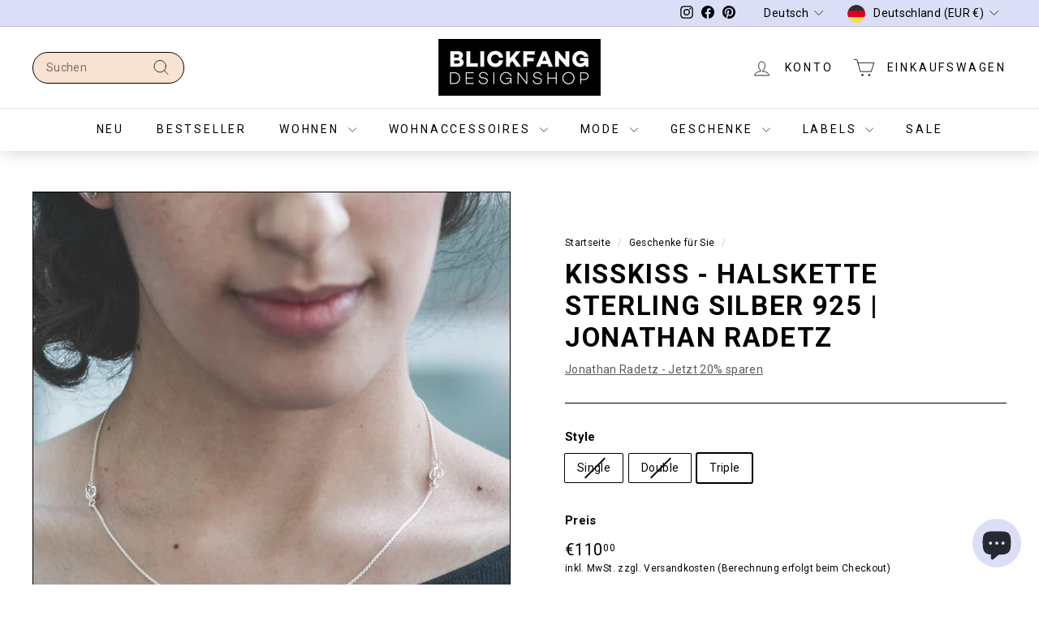

--- FILE ---
content_type: text/html; charset=utf-8
request_url: https://www.blickfang-designshop.com/collections/geschenke-fur-sie/products/kette-kisskiss
body_size: 128104
content:
<!doctype html>
<html class="no-js csspointerevents no-touchevents mediaqueries" lang="de" dir="ltr">
<head>


    <!-- Google tag (gtag.js) -->
    <script async crossorigin fetchpriority="high" src="/cdn/shopifycloud/importmap-polyfill/es-modules-shim.2.4.0.js"></script>
<script async src="https://www.googletagmanager.com/gtag/js?id=AW-16659035886"></script>
    <script>
      window.dataLayer = window.dataLayer || [];
      function gtag(){dataLayer.push(arguments);}
      gtag('js', new Date());
    
      gtag('config', 'AW-16659035886');
    </script>
  
    <!-- Google Tag Manager -->
    <script>(function(w,d,s,l,i){w[l]=w[l]||[];w[l].push({'gtm.start':
    new Date().getTime(),event:'gtm.js'});var f=d.getElementsByTagName(s)[0],
    j=d.createElement(s),dl=l!='dataLayer'?'&l='+l:'';j.async=true;j.src=
    'https://www.googletagmanager.com/gtm.js?id='+i+dl;f.parentNode.insertBefore(j,f);
    })(window,document,'script','dataLayer','GTM-KJP592T');</script>
    <!-- End Google Tag Manager -->
    <script>
/**
  * Author: Md Hasanuzzamna
  * Email: info@leomeasure.com
  * Linkedin: https://linkedin.com/in/md-h
  * Version: 3.6.1
  * Last Update: 27 May 2025
  */
  
  (function() {
      class Ultimate_Shopify_DataLayer {
        constructor() {
          window.dataLayer = window.dataLayer || []; 
          
          // use a prefix of events name
          this.eventPrefix = 'leomeasure_';

          //Keep the value false to get non-formatted product ID
          this.formattedItemId = true; 

          // data schema
          this.dataSchema = {
            ecommerce: {
                show: true
            },
            dynamicRemarketing: {
                show: false,
                business_vertical: 'retail'
            }
          }

          // add to wishlist selectors
          this.addToWishListSelectors = {
            'addWishListIcon': '',
            'gridItemSelector': '',
            'productLinkSelector': 'a[href*="/products/"]'
          }

          // quick view selectors
          this.quickViewSelector = {
            'quickViewElement': '',
            'gridItemSelector': '',
            'productLinkSelector': 'a[href*="/products/"]'
          }

          // mini cart button selector
          this.miniCartButton = [
            'a[href="/cart"]', 
          ];
          this.miniCartAppersOn = 'click';


          // begin checkout buttons/links selectors
          this.beginCheckoutButtons = [
            'input[name="checkout"]',
            'button[name="checkout"]',
            'a[href="/checkout"]',
            '.additional-checkout-buttons',
          ];

          // direct checkout button selector
          this.shopifyDirectCheckoutButton = [
            '.shopify-payment-button'
          ]

          //Keep the value true if Add to Cart redirects to the cart page
          this.isAddToCartRedirect = true;
          
          // keep the value false if cart items increment/decrement/remove refresh page 
          this.isAjaxCartIncrementDecrement = true;
          

          // Caution: Do not modify anything below this line, as it may result in it not functioning correctly.
          this.cart = {"note":null,"attributes":{},"original_total_price":0,"total_price":0,"total_discount":0,"total_weight":0.0,"item_count":0,"items":[],"requires_shipping":false,"currency":"EUR","items_subtotal_price":0,"cart_level_discount_applications":[],"checkout_charge_amount":0}
          this.countryCode = "DE";
          this.storeURL = "https://www.blickfang-designshop.com";
          localStorage.setItem('shopCountryCode', this.countryCode);
          this.collectData(); 
          this.itemsList = [];
        }

        updateCart() {
          fetch("/cart.js")
          .then((response) => response.json())
          .then((data) => {
            this.cart = data;
          });
        }

       debounce(delay) {         
          let timeoutId;
          return function(func) {
            const context = this;
            const args = arguments;
            
            clearTimeout(timeoutId);
            
            timeoutId = setTimeout(function() {
              func.apply(context, args);
            }, delay);
          };
        }

        eventConsole(eventName, eventData) {
          const css1 = 'background: red; color: #fff; font-size: normal; border-radius: 3px 0 0 3px; padding: 3px 4px;';
          const css2 = 'background-color: blue; color: #fff; font-size: normal; border-radius: 0 3px 3px 0; padding: 3px 4px;';
          console.log('%cGTM DataLayer Event:%c' + eventName, css1, css2, eventData);
        }

        collectData() { 
            this.customerData();
            this.ajaxRequestData();
            this.searchPageData();
            this.miniCartData();
            this.beginCheckoutData();
  
            
  
            
              this.productSinglePage();
            
  
            
            
            this.addToWishListData();
            this.quickViewData();
            this.selectItemData(); 
            this.formData();
            this.phoneClickData();
            this.emailClickData();
            this.loginRegisterData();
        }        

        //logged-in customer data 
        customerData() {
            const currentUser = {};
            

            if (currentUser.email) {
              currentUser.hash_email = "e3b0c44298fc1c149afbf4c8996fb92427ae41e4649b934ca495991b7852b855"
            }

            if (currentUser.phone) {
              currentUser.hash_phone = "e3b0c44298fc1c149afbf4c8996fb92427ae41e4649b934ca495991b7852b855"
            }

            window.dataLayer = window.dataLayer || [];
            dataLayer.push({
              customer: currentUser
            });
        }

        // add_to_cart, remove_from_cart, search
        ajaxRequestData() {
          const self = this;
          
          // handle non-ajax add to cart
          if(this.isAddToCartRedirect) {
            document.addEventListener('submit', function(event) {
              const addToCartForm = event.target.closest('form[action="/cart/add"]');
              if(addToCartForm) {
                event.preventDefault();
                
                const formData = new FormData(addToCartForm);
            
                fetch(window.Shopify.routes.root + 'cart/add.js', {
                  method: 'POST',
                  body: formData
                })
                .then(response => {
                    window.location.href = "/cart";
                })
                .catch((error) => {
                  console.error('Error:', error);
                });
              }
            });
          }
          
          // fetch
          let originalFetch = window.fetch;
          let debounce = this.debounce(800);
          
          window.fetch = function () {
            return originalFetch.apply(this, arguments).then((response) => {
              if (response.ok) {
                let cloneResponse = response.clone();
                let requestURL = arguments[0]['url'] || arguments[0];
                
                if(typeof requestURL === 'string' && /.*\/search\/?.*\?.*q=.+/.test(requestURL) && !requestURL.includes('&requestFrom=uldt')) {   
                  const queryString = requestURL.split('?')[1];
                  const urlParams = new URLSearchParams(queryString);
                  const search_term = urlParams.get("q");

                  debounce(function() {
                    fetch(`${self.storeURL}/search/suggest.json?q=${search_term}&resources[type]=product&requestFrom=uldt`)
                      .then(res => res.json())
                      .then(function(data) {
                            const products = data.resources.results.products;
                            if(products.length) {
                              const fetchRequests = products.map(product =>
                                fetch(`${self.storeURL}/${product.url.split('?')[0]}.js`)
                                  .then(response => response.json())
                                  .catch(error => console.error('Error fetching:', error))
                              );

                              Promise.all(fetchRequests)
                                .then(products => {
                                    const items = products.map((product) => {
                                      return {
                                        product_id: product.id,
                                        product_title: product.title,
                                        variant_id: product.variants[0].id,
                                        variant_title: product.variants[0].title,
                                        vendor: product.vendor,
                                        total_discount: 0,
                                        final_price: product.price_min,
                                        product_type: product.type, 
                                        quantity: 1
                                      }
                                    });

                                    self.ecommerceDataLayer('search', {search_term, items});
                                })
                            }else {
                              self.ecommerceDataLayer('search', {search_term, items: []});
                            }
                      });
                  });
                }
                else if (typeof requestURL === 'string' && requestURL.includes("/cart/add")) {
                  cloneResponse.text().then((text) => {
                    let data = JSON.parse(text);

                    if(data.items && Array.isArray(data.items)) {
                      data.items.forEach(function(item) {
                         self.ecommerceDataLayer('add_to_cart', {items: [item]});
                      })
                    } else {
                      self.ecommerceDataLayer('add_to_cart', {items: [data]});
                    }
                    self.updateCart();
                  });
                }else if(typeof requestURL === 'string' && (requestURL.includes("/cart/change") || requestURL.includes("/cart/update"))) {
                  
                   cloneResponse.text().then((text) => {
                     
                    let newCart = JSON.parse(text);
                    let newCartItems = newCart.items;
                    let oldCartItems = self.cart.items;

                    for(let i = 0; i < oldCartItems.length; i++) {
                      let item = oldCartItems[i];
                      let newItem = newCartItems.find(newItems => newItems.id === item.id);


                      if(newItem) {

                        if(newItem.quantity > item.quantity) {
                          // cart item increment
                          let quantity = (newItem.quantity - item.quantity);
                          let updatedItem = {...item, quantity}
                          self.ecommerceDataLayer('add_to_cart', {items: [updatedItem]});
                          self.updateCart(); 

                        }else if(newItem.quantity < item.quantity) {
                          // cart item decrement
                          let quantity = (item.quantity - newItem.quantity);
                          let updatedItem = {...item, quantity}
                          self.ecommerceDataLayer('remove_from_cart', {items: [updatedItem]});
                          self.updateCart(); 
                        }
                        

                      }else {
                        self.ecommerceDataLayer('remove_from_cart', {items: [item]});
                        self.updateCart(); 
                      }
                    }
                     
                  });
                }
              }
              return response;
            });
          }
          // end fetch 


          //xhr
          var origXMLHttpRequest = XMLHttpRequest;
          XMLHttpRequest = function() {
            var requestURL;
    
            var xhr = new origXMLHttpRequest();
            var origOpen = xhr.open;
            var origSend = xhr.send;
            
            // Override the `open` function.
            xhr.open = function(method, url) {
                requestURL = url;
                return origOpen.apply(this, arguments);
            };
    
    
            xhr.send = function() {
    
                // Only proceed if the request URL matches what we're looking for.
                if (typeof requestURL === 'string' && (requestURL.includes("/cart/add") || requestURL.includes("/cart/change") || /.*\/search\/?.*\?.*q=.+/.test(requestURL))) {
        
                    xhr.addEventListener('load', function() {
                        if (xhr.readyState === 4) {
                            if (xhr.status >= 200 && xhr.status < 400) { 

                              if(typeof requestURL === 'string' && /.*\/search\/?.*\?.*q=.+/.test(requestURL) && !requestURL.includes('&requestFrom=uldt')) {
                                const queryString = requestURL.split('?')[1];
                                const urlParams = new URLSearchParams(queryString);
                                const search_term = urlParams.get("q");

                                debounce(function() {
                                    fetch(`${self.storeURL}/search/suggest.json?q=${search_term}&resources[type]=product&requestFrom=uldt`)
                                      .then(res => res.json())
                                      .then(function(data) {
                                            const products = data.resources.results.products;
                                            if(products.length) {
                                              const fetchRequests = products.map(product =>
                                                fetch(`${self.storeURL}/${product.url.split('?')[0]}.js`)
                                                  .then(response => response.json())
                                                  .catch(error => console.error('Error fetching:', error))
                                              );
                
                                              Promise.all(fetchRequests)
                                                .then(products => {
                                                    const items = products.map((product) => {
                                                      return {
                                                        product_id: product.id,
                                                        product_title: product.title,
                                                        variant_id: product.variants[0].id,
                                                        variant_title: product.variants[0].title,
                                                        vendor: product.vendor,
                                                        total_discount: 0,
                                                        final_price: product.price_min,
                                                        product_type: product.type, 
                                                        quantity: 1
                                                      }
                                                    });
                
                                                    self.ecommerceDataLayer('search', {search_term, items});
                                                })
                                            }else {
                                              self.ecommerceDataLayer('search', {search_term, items: []});
                                            }
                                      });
                                  });

                              }

                              else if(typeof requestURL === 'string' && requestURL.includes("/cart/add")) {
                                  const data = JSON.parse(xhr.responseText);

                                  if(data.items && Array.isArray(data.items)) {
                                    data.items.forEach(function(item) {
                                        self.ecommerceDataLayer('add_to_cart', {items: [item]});
                                      })
                                  } else {
                                    self.ecommerceDataLayer('add_to_cart', {items: [data]});
                                  }
                                  self.updateCart();
                                 
                               }else if(typeof requestURL === 'string' && requestURL.includes("/cart/change")) {
                                 
                                  const newCart = JSON.parse(xhr.responseText);
                                  const newCartItems = newCart.items;
                                  let oldCartItems = self.cart.items;
              
                                  for(let i = 0; i < oldCartItems.length; i++) {
                                    let item = oldCartItems[i];
                                    let newItem = newCartItems.find(newItems => newItems.id === item.id);
              
              
                                    if(newItem) {
                                      if(newItem.quantity > item.quantity) {
                                        // cart item increment
                                        let quantity = (newItem.quantity - item.quantity);
                                        let updatedItem = {...item, quantity}
                                        self.ecommerceDataLayer('add_to_cart', {items: [updatedItem]});
                                        self.updateCart(); 
              
                                      }else if(newItem.quantity < item.quantity) {
                                        // cart item decrement
                                        let quantity = (item.quantity - newItem.quantity);
                                        let updatedItem = {...item, quantity}
                                        self.ecommerceDataLayer('remove_from_cart', {items: [updatedItem]});
                                        self.updateCart(); 
                                      }
                                      
              
                                    }else {
                                      self.ecommerceDataLayer('remove_from_cart', {items: [item]});
                                      self.updateCart(); 
                                    }
                                  }
                               }          
                            }
                        }
                    });
                }
    
                return origSend.apply(this, arguments);
            };
    
            return xhr;
          }; 
          //end xhr
        }

        // search event from search page
        searchPageData() {
          const self = this;
          let pageUrl = window.location.href;
          
          if(/.+\/search\?.*\&?q=.+/.test(pageUrl)) {   
            const queryString = pageUrl.split('?')[1];
            const urlParams = new URLSearchParams(queryString);
            const search_term = urlParams.get("q");
                
            fetch(`https://www.blickfang-designshop.com/search/suggest.json?q=${search_term}&resources[type]=product&requestFrom=uldt`)
            .then(res => res.json())
            .then(function(data) {
                  const products = data.resources.results.products;
                  if(products.length) {
                    const fetchRequests = products.map(product =>
                      fetch(`${self.storeURL}/${product.url.split('?')[0]}.js`)
                        .then(response => response.json())
                        .catch(error => console.error('Error fetching:', error))
                    );
                    Promise.all(fetchRequests)
                    .then(products => {
                        const items = products.map((product) => {
                            return {
                            product_id: product.id,
                            product_title: product.title,
                            variant_id: product.variants[0].id,
                            variant_title: product.variants[0].title,
                            vendor: product.vendor,
                            total_discount: 0,
                            final_price: product.price_min,
                            product_type: product.type, 
                            quantity: 1
                            }
                        });

                        self.ecommerceDataLayer('search', {search_term, items});
                    });
                  }else {
                    self.ecommerceDataLayer('search', {search_term, items: []});
                  }
            });
          }
        }

        // view_cart
        miniCartData() {
          if(this.miniCartButton.length) {
            let self = this;
            if(this.miniCartAppersOn === 'hover') {
              this.miniCartAppersOn = 'mouseenter';
            }
            this.miniCartButton.forEach((selector) => {
              let miniCartButtons = document.querySelectorAll(selector);
              miniCartButtons.forEach((miniCartButton) => {
                  miniCartButton.addEventListener(self.miniCartAppersOn, () => {
                    self.ecommerceDataLayer('view_cart', self.cart);
                  });
              })
            });
          }
        }

        // begin_checkout
        beginCheckoutData() {
          let self = this;
          document.addEventListener('pointerdown', (event) => {
            let targetElement = event.target.closest(self.beginCheckoutButtons.join(', '));
            if(targetElement) {
              self.ecommerceDataLayer('begin_checkout', self.cart);
            }
          });
        }

        // view_cart, add_to_cart, remove_from_cart
        viewCartPageData() {
          
          this.ecommerceDataLayer('view_cart', this.cart);

          //if cart quantity chagne reload page 
          if(!this.isAjaxCartIncrementDecrement) {
            const self = this;
            document.addEventListener('pointerdown', (event) => {
              const target = event.target.closest('a[href*="/cart/change?"]');
              if(target) {
                const linkUrl = target.getAttribute('href');
                const queryString = linkUrl.split("?")[1];
                const urlParams = new URLSearchParams(queryString);
                const newQuantity = urlParams.get("quantity");
                const line = urlParams.get("line");
                const cart_id = urlParams.get("id");
        
                
                if(newQuantity && (line || cart_id)) {
                  let item = line ? {...self.cart.items[line - 1]} : self.cart.items.find(item => item.key === cart_id);
        
                  let event = 'add_to_cart';
                  if(newQuantity < item.quantity) {
                    event = 'remove_from_cart';
                  }
        
                  let quantity = Math.abs(newQuantity - item.quantity);
                  item['quantity'] = quantity;
        
                  self.ecommerceDataLayer(event, {items: [item]});
                }
              }
            });
          }
        }

        productSinglePage() {
        
          const item = {
              product_id: 544601800734,
              variant_id: 12443797651573,
              product_title: "KISSKISS - Halskette STERLING SILBER 925 | Jonathan Radetz",
              line_level_total_discount: 0,
              vendor: "Jonathan Radetz",
              sku: "RAD_0012_SI_TP",
              product_type: "Halskette",
              item_list_id: 534472851720,
              item_list_name: "100 - 300 €",
              
                variant_title: "Triple",
              
              final_price: 11000,
              quantity: 1
          };
          
          const variants = [{"id":12443795980405,"title":"Single","option1":"Single","option2":null,"option3":null,"sku":"RAD_0012_SI_SG","requires_shipping":true,"taxable":true,"featured_image":{"id":48894389911816,"product_id":544601800734,"position":1,"created_at":"2024-07-09T12:49:57+02:00","updated_at":"2024-07-09T12:49:57+02:00","alt":null,"width":1000,"height":1000,"src":"\/\/www.blickfang-designshop.com\/cdn\/shop\/files\/5d475c39be776dad10a33913c2d8ccd4.jpg?v=1720522197","variant_ids":[12443795980405]},"available":false,"name":"KISSKISS - Halskette STERLING SILBER 925 | Jonathan Radetz - Single","public_title":"Single","options":["Single"],"price":8500,"weight":300,"compare_at_price":null,"inventory_quantity":0,"inventory_management":"shopify","inventory_policy":"deny","barcode":"","featured_media":{"alt":null,"id":41668394615048,"position":1,"preview_image":{"aspect_ratio":1.0,"height":1000,"width":1000,"src":"\/\/www.blickfang-designshop.com\/cdn\/shop\/files\/5d475c39be776dad10a33913c2d8ccd4.jpg?v=1720522197"}},"requires_selling_plan":false,"selling_plan_allocations":[]},{"id":12443797618805,"title":"Double","option1":"Double","option2":null,"option3":null,"sku":"RAD_0012_SI_DB","requires_shipping":true,"taxable":true,"featured_image":{"id":48894389747976,"product_id":544601800734,"position":4,"created_at":"2024-07-09T12:49:55+02:00","updated_at":"2024-07-09T12:49:55+02:00","alt":null,"width":1000,"height":1000,"src":"\/\/www.blickfang-designshop.com\/cdn\/shop\/files\/JonathanRadetzJewellery_Produkt18185on_18.jpg?v=1720522195","variant_ids":[12443797618805]},"available":false,"name":"KISSKISS - Halskette STERLING SILBER 925 | Jonathan Radetz - Double","public_title":"Double","options":["Double"],"price":9550,"weight":300,"compare_at_price":null,"inventory_quantity":0,"inventory_management":"shopify","inventory_policy":"deny","barcode":"","featured_media":{"alt":null,"id":41668394516744,"position":4,"preview_image":{"aspect_ratio":1.0,"height":1000,"width":1000,"src":"\/\/www.blickfang-designshop.com\/cdn\/shop\/files\/JonathanRadetzJewellery_Produkt18185on_18.jpg?v=1720522195"}},"requires_selling_plan":false,"selling_plan_allocations":[]},{"id":12443797651573,"title":"Triple","option1":"Triple","option2":null,"option3":null,"sku":"RAD_0012_SI_TP","requires_shipping":true,"taxable":true,"featured_image":{"id":48894390042888,"product_id":544601800734,"position":2,"created_at":"2024-07-09T12:50:00+02:00","updated_at":"2024-07-09T12:50:00+02:00","alt":null,"width":2130,"height":2130,"src":"\/\/www.blickfang-designshop.com\/cdn\/shop\/files\/Halskette-KISSKISS-Jonathan-Radetz-Silber-Silver-Jewellery-Three-OnWhite-2130.jpg?v=1720522200","variant_ids":[12443797651573]},"available":true,"name":"KISSKISS - Halskette STERLING SILBER 925 | Jonathan Radetz - Triple","public_title":"Triple","options":["Triple"],"price":11000,"weight":300,"compare_at_price":null,"inventory_quantity":1,"inventory_management":"shopify","inventory_policy":"deny","barcode":"","featured_media":{"alt":null,"id":41668394713352,"position":2,"preview_image":{"aspect_ratio":1.0,"height":2130,"width":2130,"src":"\/\/www.blickfang-designshop.com\/cdn\/shop\/files\/Halskette-KISSKISS-Jonathan-Radetz-Silber-Silver-Jewellery-Three-OnWhite-2130.jpg?v=1720522200"}},"requires_selling_plan":false,"selling_plan_allocations":[]}]
          this.ecommerceDataLayer('view_item', {items: [item]});

          if(this.shopifyDirectCheckoutButton.length) {
              let self = this;
              document.addEventListener('pointerdown', (event) => {  
                let target = event.target;
                let checkoutButton = event.target.closest(this.shopifyDirectCheckoutButton.join(', '));

                if(checkoutButton && (variants || self.quickViewVariants)) {

                    let checkoutForm = checkoutButton.closest('form[action*="/cart/add"]');
                    if(checkoutForm) {

                        let variant_id = null;
                        let varientInput = checkoutForm.querySelector('input[name="id"]');
                        let varientIdFromURL = new URLSearchParams(window.location.search).get('variant');
                        let firstVarientId = item.variant_id;

                        if(varientInput) {
                          variant_id = parseInt(varientInput.value);
                        }else if(varientIdFromURL) {
                          variant_id = varientIdFromURL;
                        }else if(firstVarientId) {
                          variant_id = firstVarientId;
                        }

                        if(variant_id) {
                            variant_id = parseInt(variant_id);

                            let quantity = 1;
                            let quantitySelector = checkoutForm.getAttribute('id');
                            if(quantitySelector) {
                              let quentityInput = document.querySelector('input[name="quantity"][form="'+quantitySelector+'"]');
                              if(quentityInput) {
                                  quantity = +quentityInput.value;
                              }
                            }
                          
                            if(variant_id) {
                                let variant = variants.find(item => item.id === +variant_id);
                                if(variant && item) {
                                    variant_id
                                    item['variant_id'] = variant_id;
                                    item['variant_title'] = variant.title;
                                    item['final_price'] = variant.price;
                                    item['quantity'] = quantity;
                                    
                                    self.ecommerceDataLayer('add_to_cart', {items: [item]});
                                    self.ecommerceDataLayer('begin_checkout', {items: [item]});
                                }else if(self.quickViewedItem) {                                  
                                  let variant = self.quickViewVariants.find(item => item.id === +variant_id);
                                  if(variant) {
                                    self.quickViewedItem['variant_id'] = variant_id;
                                    self.quickViewedItem['variant_title'] = variant.title;
                                    self.quickViewedItem['final_price'] = parseFloat(variant.price) * 100;
                                    self.quickViewedItem['quantity'] = quantity;
                                    
                                    self.ecommerceDataLayer('add_to_cart', {items: [self.quickViewedItem]});
                                    self.ecommerceDataLayer('begin_checkout', {items: [self.quickViewedItem]});
                                    
                                  }
                                }
                            }
                        }
                    }

                }
              }); 
          }
          
          
        }

        collectionsPageData() {
          var ecommerce = {
            'items': [
              
                {
                    'product_id': 4350626758729,
                    'variant_id': 31122669142089,
                    'vendor': "TURINA.Jewellery",
                    'sku': "TUR_0002_PE_11",
                    'total_discount': 0,
                    'variant_title': "1.1",
                    'product_title': "Halskette - PEBBLES | turina. Jewellery",
                    'final_price': Number(5900),
                    'product_type': "Halskette",
                    'item_list_id': 153244336201,
                    'item_list_name': "Geschenke für Sie",
                    'url': "\/products\/kette-pebbles",
                    'quantity': 1
                },
              
                {
                    'product_id': 544612253726,
                    'variant_id': 7899789066270,
                    'vendor': "Thomas Poganitsch",
                    'sku': "POG_0001_WH_LA",
                    'total_discount': 0,
                    'variant_title': "Weiß",
                    'product_title': "GROSSER VOGELSCHWARM - Garderobenhaken – 3er Set Vögel - groß | Formpoet",
                    'final_price': Number(8400),
                    'product_type': "Garderobe",
                    'item_list_id': 153244336201,
                    'item_list_name': "Geschenke für Sie",
                    'url': "\/products\/3er-set-garderobenhaken-vogelschwarm",
                    'quantity': 1
                },
              
                {
                    'product_id': 6631947960393,
                    'variant_id': 39490283339849,
                    'vendor': "Jundado",
                    'sku': "JUN_0001_GY_00",
                    'total_discount': 0,
                    'variant_title': "Grau",
                    'product_title': "Leseleuchte - HENRY | Jundado",
                    'final_price': Number(16900),
                    'product_type': "Wohnen",
                    'item_list_id': 153244336201,
                    'item_list_name': "Geschenke für Sie",
                    'url': "\/products\/leseleuchte-henry",
                    'quantity': 1
                },
              
                {
                    'product_id': 544593182750,
                    'variant_id': 7589937709086,
                    'vendor': "Formpoet",
                    'sku': "POG_D008_WH_00",
                    'total_discount': 0,
                    'variant_title': "Default Title",
                    'product_title': "DEKO VOGELSCHWARM - Dekovögel – 8er Set - weiß | Formpoet",
                    'final_price': Number(11500),
                    'product_type': "Wanddekoration",
                    'item_list_id': 153244336201,
                    'item_list_name': "Geschenke für Sie",
                    'url': "\/products\/grosser-vogelschwarm-8-stueck",
                    'quantity': 1
                },
              
                {
                    'product_id': 544622673950,
                    'variant_id': 7590516457502,
                    'vendor': "Helvetiq",
                    'sku': "HEQ_0005_00_00",
                    'total_discount': 0,
                    'variant_title': "Default Title",
                    'product_title': "WineIQ - WEIN-WISSEN- \u0026 QUIZSPIEL | Helvetiq",
                    'final_price': Number(1995),
                    'product_type': "Spiele",
                    'item_list_id': 153244336201,
                    'item_list_name': "Geschenke für Sie",
                    'url': "\/products\/spiel-wine-iq",
                    'quantity': 1
                },
              
                {
                    'product_id': 1815837835299,
                    'variant_id': 15282335416355,
                    'vendor': "TURINA.Jewellery",
                    'sku': "TUR_0007_07_01",
                    'total_discount': 0,
                    'variant_title': "Gold",
                    'product_title': "Brosche - ORIGAMI BOOT | Turina. Jewellery",
                    'final_price': Number(3500),
                    'product_type': "Brosche",
                    'item_list_id': 153244336201,
                    'item_list_name': "Geschenke für Sie",
                    'url': "\/products\/brosche-origami-boot",
                    'quantity': 1
                },
              
                {
                    'product_id': 544602652702,
                    'variant_id': 7590131662878,
                    'vendor': "Jonathan Radetz",
                    'sku': "RAD_0007_00_00",
                    'total_discount': 0,
                    'variant_title': "Default Title",
                    'product_title': "BELONG | Sterling Silber HALSKETTE | 80 cm | Jonathan Radetz",
                    'final_price': Number(8000),
                    'product_type': "Halsketten",
                    'item_list_id': 153244336201,
                    'item_list_name': "Geschenke für Sie",
                    'url': "\/products\/halskette-belong",
                    'quantity': 1
                },
              
                {
                    'product_id': 544598720542,
                    'variant_id': 44742055723272,
                    'vendor': "moebe",
                    'sku': "MOE_0009_BL_30",
                    'total_discount': 0,
                    'variant_title': "Schwarz \/ Ø 30 cm",
                    'product_title': "STANDING MIRROR - Spiegel | Moebe",
                    'final_price': Number(2500),
                    'product_type': "Spiegel",
                    'item_list_id': 153244336201,
                    'item_list_name': "Geschenke für Sie",
                    'url': "\/products\/spiegel-standing-mirror",
                    'quantity': 1
                },
              
                {
                    'product_id': 6612372586569,
                    'variant_id': 39425974632521,
                    'vendor': "moebe",
                    'sku': "MOE_0006_WH_50",
                    'total_discount': 0,
                    'variant_title': "50x70 cm \/ Weiß",
                    'product_title': "POSTER HANGER - Posterleiste | Moebe",
                    'final_price': Number(2500),
                    'product_type': "Bilder \u0026 Poster",
                    'item_list_id': 153244336201,
                    'item_list_name': "Geschenke für Sie",
                    'url': "\/products\/posterleiste-poster-hanger",
                    'quantity': 1
                },
              
                {
                    'product_id': 1815843962915,
                    'variant_id': 15282361073699,
                    'vendor': "TURINA.Jewellery",
                    'sku': "TUR_0006_DO_01",
                    'total_discount': 0,
                    'variant_title': "Default Title",
                    'product_title': "Brosche - DOODLE | Turina. Jewellery",
                    'final_price': Number(4200),
                    'product_type': "Brosche",
                    'item_list_id': 153244336201,
                    'item_list_name': "Geschenke für Sie",
                    'url': "\/products\/brosche-doodle",
                    'quantity': 1
                },
              
                {
                    'product_id': 4350619254857,
                    'variant_id': 31122638504009,
                    'vendor': "TURINA.Jewellery",
                    'sku': "TUR_0003_PE_12",
                    'total_discount': 0,
                    'variant_title': "1.2",
                    'product_title': "Ohrringe - PEBBLES | turina. Jewellery",
                    'final_price': Number(5900),
                    'product_type': "Ohrschmuck",
                    'item_list_id': 153244336201,
                    'item_list_name': "Geschenke für Sie",
                    'url': "\/products\/ohrringe-pebbles",
                    'quantity': 1
                },
              
                {
                    'product_id': 1494451617827,
                    'variant_id': 13654096674851,
                    'vendor': "Jonathan Radetz",
                    'sku': "RAD_0002_00_00",
                    'total_discount': 0,
                    'variant_title': "Default Title",
                    'product_title': "CUBE | 925er Sterling Silber OHRSTECKER | Jonathan Radetz",
                    'final_price': Number(3500),
                    'product_type': "Ohrschmuck",
                    'item_list_id': 153244336201,
                    'item_list_name': "Geschenke für Sie",
                    'url': "\/products\/ohrstecker-cube",
                    'quantity': 1
                },
              
                {
                    'product_id': 544601538590,
                    'variant_id': 49631818055944,
                    'vendor': "Jonathan Radetz",
                    'sku': "RAD_0004_50_HG",
                    'total_discount': 0,
                    'variant_title': "Ringgröße 50",
                    'product_title': "SPIRAL - hochglänzender RING - 925er Sterling Silber | Jonathan Radetz",
                    'final_price': Number(7500),
                    'product_type': "Ringe",
                    'item_list_id': 153244336201,
                    'item_list_name': "Geschenke für Sie",
                    'url': "\/products\/ring-spiral",
                    'quantity': 1
                },
              
                {
                    'product_id': 544601800734,
                    'variant_id': 12443797651573,
                    'vendor': "Jonathan Radetz",
                    'sku': "RAD_0012_SI_TP",
                    'total_discount': 0,
                    'variant_title': "Triple",
                    'product_title': "KISSKISS - Halskette STERLING SILBER 925 | Jonathan Radetz",
                    'final_price': Number(8500),
                    'product_type': "Halskette",
                    'item_list_id': 153244336201,
                    'item_list_name': "Geschenke für Sie",
                    'url': "\/products\/kette-kisskiss",
                    'quantity': 1
                },
              
                {
                    'product_id': 4541100261449,
                    'variant_id': 45430922150152,
                    'vendor': "TURINA.Jewellery",
                    'sku': "TUR_0001_00_01",
                    'total_discount': 0,
                    'variant_title': "Rubinrot - Rosa - Neongelb",
                    'product_title': "Ohrringe - TRACKS | turina. Jewellery",
                    'final_price': Number(8900),
                    'product_type': "Ohrschmuck",
                    'item_list_id': 153244336201,
                    'item_list_name': "Geschenke für Sie",
                    'url': "\/products\/ohrringe-tracks",
                    'quantity': 1
                },
              
                {
                    'product_id': 8517358256392,
                    'variant_id': 45434339623176,
                    'vendor': "TURINA.Jewellery",
                    'sku': "TUR_0004_BL_01",
                    'total_discount': 0,
                    'variant_title': "mat black",
                    'product_title': "Halskette - #lovedbyme | turina. Jewellery",
                    'final_price': Number(5200),
                    'product_type': "Halskette",
                    'item_list_id': 153244336201,
                    'item_list_name': "Geschenke für Sie",
                    'url': "\/products\/halskette-lovedbyme-turina-jewellery",
                    'quantity': 1
                },
              
                {
                    'product_id': 1494449815587,
                    'variant_id': 13654066528291,
                    'vendor': "Jonathan Radetz",
                    'sku': "RAD_0015_SI_00",
                    'total_discount': 0,
                    'variant_title': "Default Title",
                    'product_title': "CUBE - 925er Sterling Silber HALSKETTE | Jonathan Radetz",
                    'final_price': Number(7000),
                    'product_type': "Halskette",
                    'item_list_id': 153244336201,
                    'item_list_name': "Geschenke für Sie",
                    'url': "\/products\/halskette-cube",
                    'quantity': 1
                },
              
                {
                    'product_id': 1577710518307,
                    'variant_id': 49646985511176,
                    'vendor': "Jonathan Radetz",
                    'sku': "RAD_0010_FI_00",
                    'total_discount': 0,
                    'variant_title': "fine",
                    'product_title': "ENDLESS NECKLACE - feine Sterling Silber HALSKETTE - RAW und FINE - 120 cm | Jonathan Radetz",
                    'final_price': Number(7000),
                    'product_type': "Halskette",
                    'item_list_id': 153244336201,
                    'item_list_name': "Geschenke für Sie",
                    'url': "\/products\/kette-fine-endless",
                    'quantity': 1
                },
              
                {
                    'product_id': 544601735198,
                    'variant_id': 7590117113886,
                    'vendor': "Jonathan Radetz",
                    'sku': "RAD_0011_SI_00",
                    'total_discount': 0,
                    'variant_title': "Default Title",
                    'product_title': "KISSKISS - Ohrringe SILBER hochglänzend | Jonathan Radetz",
                    'final_price': Number(6000),
                    'product_type': "Ohrschmuck",
                    'item_list_id': 153244336201,
                    'item_list_name': "Geschenke für Sie",
                    'url': "\/products\/ohrringe-kisskiss",
                    'quantity': 1
                },
              
                {
                    'product_id': 544601702430,
                    'variant_id': 7590117048350,
                    'vendor': "Jonathan Radetz",
                    'sku': "RAD_0014_SI_00",
                    'total_discount': 0,
                    'variant_title': "Default Title",
                    'product_title': "KISSKISS - Ohrstecker SILBER hochglänzend | Jonathan Radetz",
                    'final_price': Number(5000),
                    'product_type': "Ohrschmuck",
                    'item_list_id': 153244336201,
                    'item_list_name': "Geschenke für Sie",
                    'url': "\/products\/ohrstecker-kisskiss",
                    'quantity': 1
                },
              
                {
                    'product_id': 1494455582755,
                    'variant_id': 13654109159459,
                    'vendor': "Jonathan Radetz",
                    'sku': "RAD_0009_25_HG",
                    'total_discount': 0,
                    'variant_title': "Default Title",
                    'product_title': "FINE SPHERE | hochglänzender 925er Sterling Silber OHRSTECKER | D=2,5 mm | Jonathan Radetz",
                    'final_price': Number(3000),
                    'product_type': "Ohrschmuck",
                    'item_list_id': 153244336201,
                    'item_list_name': "Geschenke für Sie",
                    'url': "\/products\/ohrstecker-fine-sphere",
                    'quantity': 1
                },
              
                {
                    'product_id': 4555167629385,
                    'variant_id': 43534144864520,
                    'vendor': "Jonathan Radetz",
                    'sku': "RAD_0017_SI_53",
                    'total_discount': 0,
                    'variant_title': "53 cm",
                    'product_title': "EFFECT - Sterling Silber HALSKETTE | Jonathan Radetz",
                    'final_price': Number(7000),
                    'product_type': "Halskette",
                    'item_list_id': 153244336201,
                    'item_list_name': "Geschenke für Sie",
                    'url': "\/products\/kette-effect",
                    'quantity': 1
                },
              
                {
                    'product_id': 1693150674979,
                    'variant_id': 14569593765923,
                    'vendor': "adorist.",
                    'sku': "ADO_MERINODECKE_10_S_PALEPINK",
                    'total_discount': 0,
                    'variant_title': "S",
                    'product_title': "Wolldecke 'Cosima Chunky Knit Pale Pink'",
                    'final_price': Number(19900),
                    'product_type': "Decken",
                    'item_list_id': 153244336201,
                    'item_list_name': "Geschenke für Sie",
                    'url': "\/products\/wolldecke-cosima-chunky-knit-pale-pink",
                    'quantity': 1
                },
              
                {
                    'product_id': 544601604126,
                    'variant_id': 7590115803166,
                    'vendor': "Jonathan Radetz",
                    'sku': "RAD_0013_00_52",
                    'total_discount': 0,
                    'variant_title': "52",
                    'product_title': "KISSKISS - hochglänzender RING - 925er Sterling Silber | Jonathan Radetz",
                    'final_price': Number(7500),
                    'product_type': "Ringe",
                    'item_list_id': 153244336201,
                    'item_list_name': "Geschenke für Sie",
                    'url': "\/products\/ring-kisskiss",
                    'quantity': 1
                },
              
                {
                    'product_id': 1577703768099,
                    'variant_id': 14105938657315,
                    'vendor': "Jonathan Radetz",
                    'sku': "RAD_0016_SI_50",
                    'total_discount': 0,
                    'variant_title': "50",
                    'product_title': "BOLD - 925er Sterling Silber RING | Jonathan Radetz",
                    'final_price': Number(8000),
                    'product_type': "Ringe",
                    'item_list_id': 153244336201,
                    'item_list_name': "Geschenke für Sie",
                    'url': "\/products\/ring-bold-1",
                    'quantity': 1
                },
              
                {
                    'product_id': 4555169562697,
                    'variant_id': 31794406457417,
                    'vendor': "Jonathan Radetz",
                    'sku': "RAD_0018_SI_20",
                    'total_discount': 0,
                    'variant_title': "Default Title",
                    'product_title': "EFFECT - Sterling Silber OHRSTECKER - 20 mm | Jonathan Radetz",
                    'final_price': Number(6000),
                    'product_type': "Ohrschmuck",
                    'item_list_id': 153244336201,
                    'item_list_name': "Geschenke für Sie",
                    'url': "\/products\/ohrring-effect",
                    'quantity': 1
                },
              
                {
                    'product_id': 9331745554696,
                    'variant_id': 49510619971848,
                    'vendor': "behappi",
                    'sku': "BEH_0003_00_HA",
                    'total_discount': 0,
                    'variant_title': "Default Title",
                    'product_title': "HOOP - Außergewöhnliche IQ-PUZZLE aus Holz - Level Schwer | Behäppi",
                    'final_price': Number(2500),
                    'product_type': "Puzzle",
                    'item_list_id': 153244336201,
                    'item_list_name': "Geschenke für Sie",
                    'url': "\/products\/hoop-aussergewohnliche-iq-puzzle-aus-holz-level-schwer-behappi",
                    'quantity': 1
                },
              
                {
                    'product_id': 1494461480995,
                    'variant_id': 13654140059683,
                    'vendor': "Jonathan Radetz",
                    'sku': "RAD_0008_50_00",
                    'total_discount': 0,
                    'variant_title': "Ringgröße 50",
                    'product_title': "SPHERE | 925er Sterling Silber RING | Jonathan Radetz",
                    'final_price': Number(6000),
                    'product_type': "Ringe",
                    'item_list_id': 153244336201,
                    'item_list_name': "Geschenke für Sie",
                    'url': "\/products\/ring-sphere",
                    'quantity': 1
                },
              
                {
                    'product_id': 1577729294371,
                    'variant_id': 14106033782819,
                    'vendor': "Jonathan Radetz",
                    'sku': "RAD_0001_52_00",
                    'total_discount': 0,
                    'variant_title': "52",
                    'product_title': "CUBE - 925er Sterling Silber RING | Jonathan Radetz",
                    'final_price': Number(7500),
                    'product_type': "Ringe",
                    'item_list_id': 153244336201,
                    'item_list_name': "Geschenke für Sie",
                    'url': "\/products\/ring-cube-1",
                    'quantity': 1
                },
              
                {
                    'product_id': 8519044563208,
                    'variant_id': 45440369918216,
                    'vendor': "TURINA.Jewellery",
                    'sku': "TUR_0008_01_02",
                    'total_discount': 0,
                    'variant_title': "1.2",
                    'product_title': "Ohrring - RIFFLE | turina. Jewellery",
                    'final_price': Number(6900),
                    'product_type': "Ohrschmuck",
                    'item_list_id': 153244336201,
                    'item_list_name': "Geschenke für Sie",
                    'url': "\/products\/ohrring-riffle-turina-jewellery",
                    'quantity': 1
                },
              
                {
                    'product_id': 8542928732424,
                    'variant_id': 45534969200904,
                    'vendor': "Lukas Heintschel",
                    'sku': "NEO_0001_00_00",
                    'total_discount': 0,
                    'variant_title': "Default Title",
                    'product_title': "NEOZOON - Akkulampe mit Saugnapf | Lukas Heintschel",
                    'final_price': Number(22000),
                    'product_type': "lampe",
                    'item_list_id': 153244336201,
                    'item_list_name': "Geschenke für Sie",
                    'url': "\/products\/akkulampe-mit-saugnapf-neozoon",
                    'quantity': 1
                },
              
                {
                    'product_id': 8511130337544,
                    'variant_id': 45415567098120,
                    'vendor': "TURINA.Jewellery",
                    'sku': "TUR_0005_01_01",
                    'total_discount': 0,
                    'variant_title': "1.1",
                    'product_title': "Halskette - RIFFLE | turina. Jewellery",
                    'final_price': Number(4900),
                    'product_type': "Halskette",
                    'item_list_id': 153244336201,
                    'item_list_name': "Geschenke für Sie",
                    'url': "\/products\/halskette-riffle-1-1-turina-jewellery",
                    'quantity': 1
                },
              
                {
                    'product_id': 8620771672328,
                    'variant_id': 45767108919560,
                    'vendor': "memobottle",
                    'sku': "MEM_0001_A5_BL",
                    'total_discount': 0,
                    'variant_title': "Default Title",
                    'product_title': "A5 Edelstahlflasche memobottle™ Schwarz - flache wiederverwendbare TRINK- \u0026 WASSERFLASCHE - 1050 ml | memobottle™",
                    'final_price': Number(6500),
                    'product_type': "Küchenutensilien",
                    'item_list_id': 153244336201,
                    'item_list_name': "Geschenke für Sie",
                    'url': "\/products\/a5-edelstahlflasche-memobottle%E2%84%A2-schwarz-flache-wiederverwendbare-trink-wasserflasche-1050-ml-memobottle%E2%84%A2",
                    'quantity': 1
                },
              
                {
                    'product_id': 8620774752520,
                    'variant_id': 45767118192904,
                    'vendor': "memobottle",
                    'sku': "MEM_0001_A5_WH",
                    'total_discount': 0,
                    'variant_title': "Default Title",
                    'product_title': "A5 Edelstahlflasche memobottle™ Weiss - flache wiederverwendbare TRINK- \u0026 WASSERFLASCHE - 1050 ml | memobottle™",
                    'final_price': Number(6500),
                    'product_type': "Küchenutensilien",
                    'item_list_id': 153244336201,
                    'item_list_name': "Geschenke für Sie",
                    'url': "\/products\/a5-edelstahlflasche-memobottle%E2%84%A2-weiss-flache-wiederverwendbare-trink-wasserflasche-1050-ml-memobottle%E2%84%A2",
                    'quantity': 1
                },
              
                {
                    'product_id': 8620842254600,
                    'variant_id': 45767801307400,
                    'vendor': "Areaware",
                    'sku': "ARE_0063_BL_KY",
                    'total_discount': 0,
                    'variant_title': "Schwarz",
                    'product_title': "REALITY KEY KEYCHAIN - Silikon Schlüsselanhänger - Harry Allen | Areaware",
                    'final_price': Number(2500),
                    'product_type': "Schlüsselanhänger Accessoire",
                    'item_list_id': 153244336201,
                    'item_list_name': "Geschenke für Sie",
                    'url': "\/products\/silikon-schlusselanhanger-reality-by-harry-allen-areaware",
                    'quantity': 1
                },
              
                {
                    'product_id': 8621182910728,
                    'variant_id': 45769282814216,
                    'vendor': "Areaware",
                    'sku': "ARE_0244_BU_00",
                    'total_discount': 0,
                    'variant_title': "Default Title",
                    'product_title': "STRATA PLANT VESSEL - blauer BLUMENTOPF \u0026 PFLANZGEFÄSS | Simone Brewster | Areaware",
                    'final_price': Number(8900),
                    'product_type': "Pflanzenständer",
                    'item_list_id': 153244336201,
                    'item_list_name': "Geschenke für Sie",
                    'url': "\/products\/strata-plant-vessel-blauer-blumentopf-pflanzgefass-simone-brewster-areaware",
                    'quantity': 1
                },
              
                {
                    'product_id': 9322243850504,
                    'variant_id': 49485922992392,
                    'vendor': "vaseboard",
                    'sku': "VAS_0001_GR_00",
                    'total_discount': 0,
                    'variant_title': "Olivgrün",
                    'product_title': "CLASSIC - modulare Vase | vaseboard",
                    'final_price': Number(8995),
                    'product_type': "Vasen",
                    'item_list_id': 153244336201,
                    'item_list_name': "Geschenke für Sie",
                    'url': "\/products\/vase-classic-vaseboard",
                    'quantity': 1
                },
              
                {
                    'product_id': 9331729793288,
                    'variant_id': 49510521340168,
                    'vendor': "behappi",
                    'sku': "BEH_0001_00_EA",
                    'total_discount': 0,
                    'variant_title': "Leicht",
                    'product_title': "HATCHEL - Außergewöhnliche IQ-PUZZLE aus Holz | Behäppi",
                    'final_price': Number(2500),
                    'product_type': "Puzzle",
                    'item_list_id': 153244336201,
                    'item_list_name': "Geschenke für Sie",
                    'url': "\/products\/hatchel-aussergewohnliche-iq-puzzle-aus-holz-behappi",
                    'quantity': 1
                },
              
                {
                    'product_id': 9331740442888,
                    'variant_id': 49510579372296,
                    'vendor': "behappi",
                    'sku': "BEH_0005_00_EA",
                    'total_discount': 0,
                    'variant_title': "Default Title",
                    'product_title': "ERDE - Außergewöhnliches IQ-HOLZPUZZLE - PLANETEN-Serie - Level Schwer | Behäppi",
                    'final_price': Number(2995),
                    'product_type': "Puzzle",
                    'item_list_id': 153244336201,
                    'item_list_name': "Geschenke für Sie",
                    'url': "\/products\/erde-aussergewohnliches-iq-holzpuzzle-planeten-serie-level-schwer-behappi",
                    'quantity': 1
                },
              
                {
                    'product_id': 9331749093640,
                    'variant_id': 49510646972680,
                    'vendor': "behappi",
                    'sku': "BEH_0005_00_JU",
                    'total_discount': 0,
                    'variant_title': "Default Title",
                    'product_title': "JUPITER - Außergewöhnliches IQ-HOLZPUZZLE - PLANETEN-Serie - Level Schwer | Behäppi",
                    'final_price': Number(2995),
                    'product_type': "Puzzle",
                    'item_list_id': 153244336201,
                    'item_list_name': "Geschenke für Sie",
                    'url': "\/products\/jupiter-aussergewohnliches-iq-holzpuzzle-planeten-serie-level-schwer-behappi",
                    'quantity': 1
                },
              
                {
                    'product_id': 9331753255176,
                    'variant_id': 49510670663944,
                    'vendor': "behappi",
                    'sku': "BEH_0005_00_MA",
                    'total_discount': 0,
                    'variant_title': "Default Title",
                    'product_title': "MARS - Außergewöhnliches IQ-HOLZPUZZLE - PLANETEN-Serie - Level Schwer | Behäppi",
                    'final_price': Number(2995),
                    'product_type': "Puzzle",
                    'item_list_id': 153244336201,
                    'item_list_name': "Geschenke für Sie",
                    'url': "\/products\/mars-aussergewohnliches-iq-holzpuzzle-planeten-serie-level-schwer-behappi",
                    'quantity': 1
                },
              
                {
                    'product_id': 9331781107976,
                    'variant_id': 49510768738568,
                    'vendor': "behappi",
                    'sku': "BEH_0005_00_NE",
                    'total_discount': 0,
                    'variant_title': "Default Title",
                    'product_title': "NEPTUN - Außergewöhnliches IQ-HOLZPUZZLE - PLANETEN-Serie - Level Schwer | Behäppi",
                    'final_price': Number(2995),
                    'product_type': "Puzzle",
                    'item_list_id': 153244336201,
                    'item_list_name': "Geschenke für Sie",
                    'url': "\/products\/neptun-aussergewohnliches-iq-holzpuzzle-planeten-serie-level-schwer-behappi",
                    'quantity': 1
                },
              
                {
                    'product_id': 9331789889800,
                    'variant_id': 49510817267976,
                    'vendor': "behappi",
                    'sku': "BEH_0005_00_SU",
                    'total_discount': 0,
                    'variant_title': "Default Title",
                    'product_title': "SONNE - Außergewöhnliches IQ-HOLZPUZZLE - PLANETEN-Serie - Level Schwer | Behäppi",
                    'final_price': Number(2995),
                    'product_type': "Puzzle",
                    'item_list_id': 153244336201,
                    'item_list_name': "Geschenke für Sie",
                    'url': "\/products\/sonne-aussergewohnliches-iq-holzpuzzle-planeten-serie-level-schwer-behappi",
                    'quantity': 1
                },
              
                {
                    'product_id': 9331800703240,
                    'variant_id': 49510874579208,
                    'vendor': "behappi",
                    'sku': "BEH_0004_00_00",
                    'total_discount': 0,
                    'variant_title': "Default Title",
                    'product_title': "WELT - Außergewöhnliches IQ-HOLZPUZZLE - PLANETEN-Serie - Level Schwer | Behäppi",
                    'final_price': Number(2995),
                    'product_type': "Puzzle",
                    'item_list_id': 153244336201,
                    'item_list_name': "Geschenke für Sie",
                    'url': "\/products\/welt-aussergewohnliches-iq-holzpuzzle-planeten-serie-level-schwer-behappi",
                    'quantity': 1
                },
              
                {
                    'product_id': 9368194318600,
                    'variant_id': 49608487371016,
                    'vendor': "Jonathan Radetz",
                    'sku': "RAD_0003_00_00",
                    'total_discount': 0,
                    'variant_title': "Default Title",
                    'product_title': "SQUARE matt | 925er Sterling Silber HALSKETTE | 43 cm lang | Jonathan Radetz",
                    'final_price': Number(5000),
                    'product_type': "Halskette",
                    'item_list_id': 153244336201,
                    'item_list_name': "Geschenke für Sie",
                    'url': "\/products\/square-matt-925er-sterling-silber-halskette-43-cm-lang-jonathan-radetz",
                    'quantity': 1
                },
              
                {
                    'product_id': 9374174478600,
                    'variant_id': 49632483934472,
                    'vendor': "Jonathan Radetz",
                    'sku': "RAD_0005_30_HG",
                    'total_discount': 0,
                    'variant_title': "Default Title",
                    'product_title': "SPIRAL - hochglänzender 925er Sterling Silber OHRSTECKER - D=30 mm | Jonathan Radetz",
                    'final_price': Number(6000),
                    'product_type': "Ohrschmuck",
                    'item_list_id': 153244336201,
                    'item_list_name': "Geschenke für Sie",
                    'url': "\/products\/spiral-hochglanzender-925er-sterling-silber-ohrstecker-d-30-mm-jonathan-radetz",
                    'quantity': 1
                },
              
                {
                    'product_id': 9374179819784,
                    'variant_id': 49632531284232,
                    'vendor': "Jonathan Radetz",
                    'sku': "RAD_0005_20_HG",
                    'total_discount': 0,
                    'variant_title': "Default Title",
                    'product_title': "SPIRAL - hochglänzender 925er Sterling Silber OHRSTECKER - D=20 mm | Jonathan Radetz",
                    'final_price': Number(5000),
                    'product_type': "Ohrschmuck",
                    'item_list_id': 153244336201,
                    'item_list_name': "Geschenke für Sie",
                    'url': "\/products\/spiral-hochglanzender-925er-sterling-silber-ohrstecker-d-20-mm-jonathan-radetz",
                    'quantity': 1
                },
              
                {
                    'product_id': 8519148962056,
                    'variant_id': 45440931168520,
                    'vendor': "Happy Sweeds",
                    'sku': "HSW_0001_CY_00",
                    'total_discount': 0,
                    'variant_title': "Default Title",
                    'product_title': "Regenschirm CHERRY - klein | HAPPYSWEEDS",
                    'final_price': Number(2950),
                    'product_type': "Regenschirm",
                    'item_list_id': 153244336201,
                    'item_list_name': "Geschenke für Sie",
                    'url': "\/products\/regenschirm-cherry-klein-happy-sweeds",
                    'quantity': 1
                },
              
                {
                    'product_id': 9510485721352,
                    'variant_id': 50159964356872,
                    'vendor': "TURINA.Jewellery",
                    'sku': "TUR_0008_GO_82",
                    'total_discount': 0,
                    'variant_title': "Default Title",
                    'product_title': "RIFFLE GOLD 8.2 - Ohrringe | TURINA.Jewellery",
                    'final_price': Number(6900),
                    'product_type': "Ohrschmuck",
                    'item_list_id': 153244336201,
                    'item_list_name': "Geschenke für Sie",
                    'url': "\/products\/riffel-gold-8-2-ohrringe-turina-jewellery",
                    'quantity': 1
                },
              
                {
                    'product_id': 9511220674824,
                    'variant_id': 50163032457480,
                    'vendor': "TURINA.Jewellery",
                    'sku': "TUR_0005_GO_81",
                    'total_discount': 0,
                    'variant_title': "Default Title",
                    'product_title': "RIFFLE GOLD 8.1 - Halskette | TURINA.Jewellery",
                    'final_price': Number(4900),
                    'product_type': "Halskette",
                    'item_list_id': 153244336201,
                    'item_list_name': "Geschenke für Sie",
                    'url': "\/products\/riffle-gold-8-1-halskette-turina-jewellery",
                    'quantity': 1
                },
              
              ]
          };

          this.itemsList = ecommerce.items;
          ecommerce['item_list_id'] = 153244336201
          ecommerce['item_list_name'] = "Geschenke für Sie"

          this.ecommerceDataLayer('view_item_list', ecommerce);
        }
        
        
        // add to wishlist
        addToWishListData() {
          if(this.addToWishListSelectors && this.addToWishListSelectors.addWishListIcon) {
            const self = this;
            document.addEventListener('pointerdown', (event) => {
              let target = event.target;
              
              if(target.closest(self.addToWishListSelectors.addWishListIcon)) {
                let pageULR = window.location.href.replace(/\?.+/, '');
                let requestURL = undefined;
          
                if(/\/products\/[^/]+$/.test(pageULR)) {
                  requestURL = pageULR;
                } else if(self.addToWishListSelectors.gridItemSelector && self.addToWishListSelectors.productLinkSelector) {
                  let itemElement = target.closest(self.addToWishListSelectors.gridItemSelector);
                  if(itemElement) {
                    let linkElement = itemElement.querySelector(self.addToWishListSelectors.productLinkSelector); 
                    if(linkElement) {
                      let link = linkElement.getAttribute('href').replace(/\?.+/g, '');
                      if(link && /\/products\/[^/]+$/.test(link)) {
                        requestURL = link;
                      }
                    }
                  }
                }

                if(requestURL) {
                  fetch(requestURL + '.json')
                    .then(res => res.json())
                    .then(result => {
                      let data = result.product;                    
                      if(data) {
                        let dataLayerData = {
                          product_id: data.id,
                            variant_id: data.variants[0].id,
                            product_title: data.title,
                          quantity: 1,
                          final_price: parseFloat(data.variants[0].price) * 100,
                          total_discount: 0,
                          product_type: data.product_type,
                          vendor: data.vendor,
                          variant_title: (data.variants[0].title !== 'Default Title') ? data.variants[0].title : undefined,
                          sku: data.variants[0].sku,
                        }

                        self.ecommerceDataLayer('add_to_wishlist', {items: [dataLayerData]});
                      }
                    });
                }
              }
            });
          }
        }

        quickViewData() {
          if(this.quickViewSelector.quickViewElement && this.quickViewSelector.gridItemSelector && this.quickViewSelector.productLinkSelector) {
            const self = this;
            document.addEventListener('pointerdown', (event) => {
              let target = event.target;
              if(target.closest(self.quickViewSelector.quickViewElement)) {
                let requestURL = undefined;
                let itemElement = target.closest(this.quickViewSelector.gridItemSelector );
                
                if(itemElement) {
                  let linkElement = itemElement.querySelector(self.quickViewSelector.productLinkSelector); 
                  if(linkElement) {
                    let link = linkElement.getAttribute('href').replace(/\?.+/g, '');
                    if(link && /\/products\/[^/]+$/.test(link)) {
                      requestURL = link;
                    }
                  }
                }   
                
                if(requestURL) {
                    fetch(requestURL + '.json')
                      .then(res => res.json())
                      .then(result => {
                        let data = result.product;                    
                        if(data) {
                          let dataLayerData = {
                            product_id: data.id,
                            variant_id: data.variants[0].id,
                            product_title: data.title,
                            quantity: 1,
                            final_price: parseFloat(data.variants[0].price) * 100,
                            total_discount: 0,
                            product_type: data.product_type,
                            vendor: data.vendor,
                            variant_title: (data.variants[0].title !== 'Default Title') ? data.variants[0].title : undefined,
                            sku: data.variants[0].sku,
                          }
  
                          self.ecommerceDataLayer('view_item', {items: [dataLayerData]});
                          self.quickViewVariants = data.variants;
                          self.quickViewedItem = dataLayerData;
                        }
                      });
                  }
              }
            });

            
          }
        }

        // select_item events
        selectItemData() {
          
          const self = this;
          const items = this.itemsList;

          

          // select item on varient change
          document.addEventListener('variant:change', function(event) {            
            const product_id = event.detail.product.id;
            const variant_id = event.detail.variant.id;
            const vendor = event.detail.product.vendor; 
            const variant_title = event.detail.variant.public_title;
            const product_title = event.detail.product.title;
            const final_price = event.detail.variant.price;
            const product_type = event.detail.product.type;

             const item = {
                product_id: product_id,
                product_title: product_title,
                variant_id: variant_id,
                variant_title: variant_title,
                vendor: vendor,
                final_price: final_price,
                product_type: product_type, 
                quantity: 1
             }
            
             self.ecommerceDataLayer('select_item', {items: [item]});
          });
        }

        // all ecommerce events
        ecommerceDataLayer(event, data) {
          const self = this;
          dataLayer.push({ 'ecommerce': null });
          const dataLayerData = {
            "event": this.eventPrefix + event,
            'ecommerce': {
               'currency': this.cart.currency,
               'items': data.items.map((item, index) => {
                 const dataLayerItem = {
                    'index': index,
                    'item_id': this.formattedItemId  ? `shopify_${this.countryCode}_${item.product_id}_${item.variant_id}` : item.product_id.toString(),
                    'product_id': item.product_id.toString(),
                    'variant_id': item.variant_id.toString(),
                    'item_name': item.product_title,
                    'quantity': item.quantity,
                    'price': +((item.final_price / 100).toFixed(2)),
                    'discount': item.total_discount ? +((item.total_discount / 100).toFixed(2)) : 0 
                }

                if(item.product_type) {
                  dataLayerItem['item_category'] = item.product_type;
                }
                
                if(item.vendor) {
                  dataLayerItem['item_brand'] = item.vendor;
                }
               
                if(item.variant_title && item.variant_title !== 'Default Title') {
                  dataLayerItem['item_variant'] = item.variant_title;
                }
              
                if(item.sku) {
                  dataLayerItem['sku'] = item.sku;
                }

                if(item.item_list_name) {
                  dataLayerItem['item_list_name'] = item.item_list_name;
                }

                if(item.item_list_id) {
                  dataLayerItem['item_list_id'] = item.item_list_id.toString()
                }

                return dataLayerItem;
              })
            }
          }

          if(data.total_price !== undefined) {
            dataLayerData['ecommerce']['value'] =  +((data.total_price / 100).toFixed(2));
          } else {
            dataLayerData['ecommerce']['value'] = +(dataLayerData['ecommerce']['items'].reduce((total, item) => total + (item.price * item.quantity), 0)).toFixed(2);
          }
          
          if(data.item_list_id) {
            dataLayerData['ecommerce']['item_list_id'] = data.item_list_id;
          }
          
          if(data.item_list_name) {
            dataLayerData['ecommerce']['item_list_name'] = data.item_list_name;
          }

          if(data.search_term) {
            dataLayerData['search_term'] = data.search_term;
          }

          if(self.dataSchema.dynamicRemarketing && self.dataSchema.dynamicRemarketing.show) {
            dataLayer.push({ 'dynamicRemarketing': null });
            dataLayerData['dynamicRemarketing'] = {
                value: dataLayerData.ecommerce.value,
                items: dataLayerData.ecommerce.items.map(item => ({id: item.item_id, google_business_vertical: self.dataSchema.dynamicRemarketing.business_vertical}))
            }
          }

          if(!self.dataSchema.ecommerce ||  !self.dataSchema.ecommerce.show) {
            delete dataLayerData['ecommerce'];
          }

          dataLayer.push(dataLayerData);
          self.eventConsole(self.eventPrefix + event, dataLayerData);
        }

        
        // contact form submit & newsletters signup
        formData() {
          const self = this;
          document.addEventListener('submit', function(event) {

            let targetForm = event.target.closest('form[action^="/contact"]');


            if(targetForm) {
              const formData = {
                form_location: window.location.href,
                form_id: targetForm.getAttribute('id'),
                form_classes: targetForm.getAttribute('class')
              };
                            
              let formType = targetForm.querySelector('input[name="form_type"]');
              let inputs = targetForm.querySelectorAll("input:not([type=hidden]):not([type=submit]), textarea, select");
              
              inputs.forEach(function(input) {
                var inputName = input.name;
                var inputValue = input.value;
                
                if (inputName && inputValue) {
                  var matches = inputName.match(/\[(.*?)\]/);
                  if (matches && matches.length > 1) {
                     var fieldName = matches[1];
                     formData[fieldName] = input.value;
                  }
                }
              });
              
              if(formType && formType.value === 'customer') {
                dataLayer.push({ event: self.eventPrefix + 'newsletter_signup', ...formData});
                self.eventConsole(self.eventPrefix + 'newsletter_signup', { event: self.eventPrefix + 'newsletter_signup', ...formData});

              } else if(formType && formType.value === 'contact') {
                dataLayer.push({ event: self.eventPrefix + 'contact_form_submit', ...formData});
                self.eventConsole(self.eventPrefix + 'contact_form_submit', { event: self.eventPrefix + 'contact_form_submit', ...formData});
              }
            }
          });

        }

        // phone_number_click event
        phoneClickData() {
          const self = this; 
          document.addEventListener('click', function(event) {
            let target = event.target.closest('a[href^="tel:"]');
            if(target) {
              let phone_number = target.getAttribute('href').replace('tel:', '');
              let eventData = {
                event: self.eventPrefix + 'phone_number_click',
                page_location: window.location.href,
                link_classes: target.getAttribute('class'),
                link_id: target.getAttribute('id'),
                phone_number
              }

              dataLayer.push(eventData);
              self.eventConsole(self.eventPrefix + 'phone_number_click', eventData);
            }
          });
        }
  
        // email_click event
        emailClickData() {
          const self = this; 
          document.addEventListener('click', function(event) {
            let target = event.target.closest('a[href^="mailto:"]');
            if(target) {
              let email_address = target.getAttribute('href').replace('mailto:', '');
              let eventData = {
                event: self.eventPrefix + 'email_click',
                page_location: window.location.href,
                link_classes: target.getAttribute('class'),
                link_id: target.getAttribute('id'),
                email_address
              }

              dataLayer.push(eventData);
              self.eventConsole(self.eventPrefix + 'email_click', eventData);
            }
          });
        }

        //login register 
        loginRegisterData() {
          
          const self = this; 
          let isTrackedLogin = false;
          let isTrackedRegister = false;
          
          if(window.location.href.includes('/account/login')) {
            document.addEventListener('submit', function(e) {
              const loginForm = e.target.closest('[action="/account/login"]');
              if(loginForm && !isTrackedLogin) {
                  const eventData = {
                    event: self.eventPrefix + 'login'
                  }
                  isTrackedLogin = true;
                  dataLayer.push(eventData);
                  self.eventConsole(self.eventPrefix + 'login', eventData);
              }
            });
          }

          if(window.location.href.includes('/account/register')) {
            document.addEventListener('submit', function(e) {
              const registerForm = e.target.closest('[action="/account"]');
              if(registerForm && !isTrackedRegister) {
                  const eventData = {
                    event: self.eventPrefix + 'sign_up'
                  }
                
                  isTrackedRegister = true;
                  dataLayer.push(eventData);
                  self.eventConsole(self.eventPrefix + 'sign_up', eventData);
              }
            });
          }
        }
      } 
      // end Ultimate_Shopify_DataLayer

      document.addEventListener('DOMContentLoaded', function() {
        try{
          new Ultimate_Shopify_DataLayer();
        }catch(error) {
          console.log(error);
        }
      });
    
  })();
</script>

  
  
  
  <meta charset="utf-8">
  <meta http-equiv="X-UA-Compatible" content="IE=edge,chrome=1">
  <meta name="viewport" content="width=device-width,initial-scale=1">
  <meta name="theme-color" content="#ffffff">
  
  <link rel="alternate" hreflang="x-default" href="https://www.blickfang-designshop.com/products/kette-kisskiss" />
  <link rel="alternate" hreflang="de-DE" href="https://www.blickfang-designshop.com/products/kette-kisskiss" />
  <link rel="alternate" hreflang="de-CH" href="https://www.blickfang-designshop.ch/products/kette-kisskiss" />
  <link rel="canonical" href="https://www.blickfang-designshop.com/products/kette-kisskiss">
  <link rel="preconnect" href="https://fonts.shopifycdn.com" crossorigin>
  <link rel="dns-prefetch" href="https://productreviews.shopifycdn.com">
  <link rel="dns-prefetch" href="https://ajax.googleapis.com">
  <link rel="dns-prefetch" href="https://maps.googleapis.com">
  <link rel="dns-prefetch" href="https://maps.gstatic.com"><link rel="shortcut icon" href="//www.blickfang-designshop.com/cdn/shop/files/BLICKFANG-Logo-Vektor-Signet-Quadrat-negativ_32x32.svg?v=1690271062" type="image/png" /><title>KISSKISS - Halskette STERLING SILBER 925 | Jonathan Radetz
&ndash; BLICKFANG Designshop
</title>
<meta name="description" content="Mit seiner Schmuck-Serie KISSKISS legt der multidisziplinär arbeitende Frankfurter Gestalter Jonathan Radetz eine Kollektion besonders filigraner und zugleich poetischer Schmuckstücke vor, die du einfach lieben wirst! Das gemeinsame Merkmal aller Einzelstücke der Kollektion ist die abstrahierte Perle, die von Jonathan "><meta property="og:site_name" content="BLICKFANG Designshop">
  <meta property="og:url" content="https://www.blickfang-designshop.com/products/kette-kisskiss">
  <meta property="og:title" content="KISSKISS - Halskette STERLING SILBER 925 | Jonathan Radetz">
  <meta property="og:type" content="product">
  <meta property="og:description" content="Mit seiner Schmuck-Serie KISSKISS legt der multidisziplinär arbeitende Frankfurter Gestalter Jonathan Radetz eine Kollektion besonders filigraner und zugleich poetischer Schmuckstücke vor, die du einfach lieben wirst! Das gemeinsame Merkmal aller Einzelstücke der Kollektion ist die abstrahierte Perle, die von Jonathan "><meta property="og:image" content="http://www.blickfang-designshop.com/cdn/shop/files/5d475c39be776dad10a33913c2d8ccd4.jpg?v=1720522197">
    <meta property="og:image:secure_url" content="https://www.blickfang-designshop.com/cdn/shop/files/5d475c39be776dad10a33913c2d8ccd4.jpg?v=1720522197">
    <meta property="og:image:width" content="1000">
    <meta property="og:image:height" content="1000"><meta name="twitter:site" content="@">
  <meta name="twitter:card" content="summary_large_image">
  <meta name="twitter:title" content="KISSKISS - Halskette STERLING SILBER 925 | Jonathan Radetz">
  <meta name="twitter:description" content="Mit seiner Schmuck-Serie KISSKISS legt der multidisziplinär arbeitende Frankfurter Gestalter Jonathan Radetz eine Kollektion besonders filigraner und zugleich poetischer Schmuckstücke vor, die du einfach lieben wirst! Das gemeinsame Merkmal aller Einzelstücke der Kollektion ist die abstrahierte Perle, die von Jonathan ">
<link rel="stylesheet" href="//www.blickfang-designshop.com/cdn/shop/t/186/assets/country-flags.css" media="print" onload="this.media='all'"><style data-shopify>@font-face {
  font-family: Roboto;
  font-weight: 700;
  font-style: normal;
  font-display: swap;
  src: url("//www.blickfang-designshop.com/cdn/fonts/roboto/roboto_n7.f38007a10afbbde8976c4056bfe890710d51dec2.woff2") format("woff2"),
       url("//www.blickfang-designshop.com/cdn/fonts/roboto/roboto_n7.94bfdd3e80c7be00e128703d245c207769d763f9.woff") format("woff");
}

  

  
  
  
</style><link href="//www.blickfang-designshop.com/cdn/shop/t/186/assets/components.css?v=181901152563197769311753345988" rel="stylesheet" type="text/css" media="all" />
<style data-shopify>:root {
    --typeHeaderPrimary: Roboto;
    --typeHeaderFallback: sans-serif;
    --typeHeaderSize: 39px;
    --typeHeaderWeight: 700;
    --typeHeaderLineHeight: 1.2;
    --typeHeaderSpacing: 0.05em;

    --typeBasePrimary:"system_ui";
    --typeBaseFallback:-apple-system, 'Segoe UI', Roboto, 'Helvetica Neue', 'Noto Sans', 'Liberation Sans', Arial, sans-serif, 'Apple Color Emoji', 'Segoe UI Emoji', 'Segoe UI Symbol', 'Noto Color Emoji';
    --typeBaseSize: 14px;
    --typeBaseWeight: 400;
    --typeBaseSpacing: 0.025em;
    --typeBaseLineHeight: 1.5;

    --colorSmallImageBg: #ffffff;
    --colorSmallImageBgDark: #f7f7f7;
    --colorLargeImageBg: #ffffff;
    --colorLargeImageBgLight: #ffffff;

    --iconWeight: 2px;
    --iconLinecaps: round;

    
      --buttonRadius: 3px;
      --btnPadding: 11px 25px;
    

    
      --roundness: 20px;
    

    
      --gridThickness: 0;
    

    --productTileMargin: 10%;
    --collectionTileMargin: 8%;

    --swatchSize: 40px;
  }

  @media screen and (max-width: 768px) {
    :root {
      --typeBaseSize: 12px;

      
        --roundness: 15px;
        --btnPadding: 9px 25px;
      
    }
  }</style><script>
    document.documentElement.className = document.documentElement.className.replace('no-js', 'js');
    window.theme = window.theme || {};
    theme.routes = {
      home: "/",
      collections: "/collections",
      cart: "/cart.js",
      cartPage: "/cart",
      cartAdd: "/cart/add.js",
      cartChange: "/cart/change.js",
      search: "/search",
      predictiveSearch: "/search/suggest"
    };
    theme.strings = {
      soldOut: "Ausverkauft",
      unavailable: "Nicht verfügbar",
      inStockLabel: "Auf Lager",
      oneStockLabel: "Nur noch [count] Stück verfügbar",
      otherStockLabel: "Nur noch [count] Stück verfügbar",
      willNotShipUntil: "Wird nach dem [date] versendet",
      willBeInStockAfter: "Wird nach dem [date] auf Lager sein",
      waitingForStock: "Nachbestellt, bald verfügbar",
      savePrice: "Spare [saved_amount]",
      cartEmpty: "Dein Einkaufswagen scheint leer zu sein...",
      cartTermsConfirmation: "Du musst den Verkaufsbedingungen zustimmen, um fortzufahren.",
      searchCollections: "Kollektionen",
      searchPages: "Seiten",
      searchArticles: "Artikel",
      maxQuantity: "Du kannst maximal [quantity] Stück vom Artikel [title] in den Warenkorb legen."
    };
    theme.settings = {
      cartType: "page",
      isCustomerTemplate: false,
      moneyFormat: "€{{amount_with_comma_separator}}",
      saveType: "percent",
      productImageSize: "square",
      productImageCover: false,
      predictiveSearch: true,
      predictiveSearchType: null,
      superScriptSetting: true,
      superScriptPrice: true,
      quickView: true,
      quickAdd: false,
      themeName: 'Expanse',
      themeVersion: "5.0.0"
    };
  </script><script type="importmap">
{
  "imports": {
    "components/announcement-bar": "//www.blickfang-designshop.com/cdn/shop/t/186/assets/announcement-bar.js?v=30886685393339443611749557029",
    "components/gift-card-recipient-form": "//www.blickfang-designshop.com/cdn/shop/t/186/assets/gift-card-recipient-form.js?v=63274452948634539821749557050",
    "components/image-element": "//www.blickfang-designshop.com/cdn/shop/t/186/assets/image-element.js?v=149560905999217168541749557054",
    "components/newsletter-reminder": "//www.blickfang-designshop.com/cdn/shop/t/186/assets/newsletter-reminder.js?v=158689173741753302301749557066",
    "components/predictive-search": "//www.blickfang-designshop.com/cdn/shop/t/186/assets/predictive-search.js?v=289510176319545181749557078",
    "components/price-range": "//www.blickfang-designshop.com/cdn/shop/t/186/assets/price-range.js?v=181072884619090886471749557079",
    "components/product-complementary": "//www.blickfang-designshop.com/cdn/shop/t/186/assets/product-complementary.js?v=115010611336991946551749557081",
    "components/product-grid-item": "//www.blickfang-designshop.com/cdn/shop/t/186/assets/product-grid-item.js?v=163812820723271128961749557081",
    "components/product-images": "//www.blickfang-designshop.com/cdn/shop/t/186/assets/product-images.js?v=165385719376091763651749557082",
    "components/quick-add": "//www.blickfang-designshop.com/cdn/shop/t/186/assets/quick-add.js?v=42542036387708553681749557087",
    "components/quick-shop": "//www.blickfang-designshop.com/cdn/shop/t/186/assets/quick-shop.js?v=14962520786590995971749557088",
    "components/section-age-verification-popup": "//www.blickfang-designshop.com/cdn/shop/t/186/assets/section-age-verification-popup.js?v=570856957843724541749557090",
    "components/section-background-image-text": "//www.blickfang-designshop.com/cdn/shop/t/186/assets/section-background-image-text.js?v=134193327559148673711749557091",
    "components/section-collection-header": "//www.blickfang-designshop.com/cdn/shop/t/186/assets/section-collection-header.js?v=62104955657552942271749557092",
    "components/section-countdown": "//www.blickfang-designshop.com/cdn/shop/t/186/assets/section-countdown.js?v=83619262456850900011749557093",
    "components/section-featured-collection": "//www.blickfang-designshop.com/cdn/shop/t/186/assets/section-featured-collection.js?v=70396313371272205741749557094",
    "components/section-footer": "//www.blickfang-designshop.com/cdn/shop/t/186/assets/section-footer.js?v=143843864055408484941749557094",
    "components/section-header": "//www.blickfang-designshop.com/cdn/shop/t/186/assets/section-header.js?v=114101115667708695071749557095",
    "components/section-hero-video": "//www.blickfang-designshop.com/cdn/shop/t/186/assets/section-hero-video.js?v=138616389493027501011749557096",
    "components/section-hotspots": "//www.blickfang-designshop.com/cdn/shop/t/186/assets/section-hotspots.js?v=118949170610172005021749557097",
    "components/section-image-compare": "//www.blickfang-designshop.com/cdn/shop/t/186/assets/section-image-compare.js?v=25526173009852246331749557098",
    "components/section-main-cart": "//www.blickfang-designshop.com/cdn/shop/t/186/assets/section-main-cart.js?v=102282689976117535291749557099",
    "components/section-main-collection": "//www.blickfang-designshop.com/cdn/shop/t/186/assets/section-main-collection.js?v=178808321021703902081749557100",
    "components/section-main-product": "//www.blickfang-designshop.com/cdn/shop/t/186/assets/section-main-product.js?v=48829736225712131391749557101",
    "components/section-main-search": "//www.blickfang-designshop.com/cdn/shop/t/186/assets/section-main-search.js?v=91363574603513782361749557102",
    "components/section-map": "//www.blickfang-designshop.com/cdn/shop/t/186/assets/section-map.js?v=85731902998194521351749557103",
    "components/section-more-products-vendor": "//www.blickfang-designshop.com/cdn/shop/t/186/assets/section-more-products-vendor.js?v=105326113681965784221749557104",
    "components/section-newsletter-popup": "//www.blickfang-designshop.com/cdn/shop/t/186/assets/section-newsletter-popup.js?v=170953806956104469461749557105",
    "components/section-password-header": "//www.blickfang-designshop.com/cdn/shop/t/186/assets/section-password-header.js?v=152732804639088855281749557105",
    "components/section-product-recommendations": "//www.blickfang-designshop.com/cdn/shop/t/186/assets/section-product-recommendations.js?v=68463675784327451211749557106",
    "components/section-promo-grid": "//www.blickfang-designshop.com/cdn/shop/t/186/assets/section-promo-grid.js?v=40677006983618170181749557107",
    "components/section-recently-viewed": "//www.blickfang-designshop.com/cdn/shop/t/186/assets/section-recently-viewed.js?v=55008218357156806671749557108",
    "components/section-slideshow": "//www.blickfang-designshop.com/cdn/shop/t/186/assets/section-slideshow.js?v=78404926763425096301749557111",
    "components/section-slideshow-image": "//www.blickfang-designshop.com/cdn/shop/t/186/assets/section-slideshow-image.js?v=78404926763425096301749557109",
    "components/section-slideshow-split": "//www.blickfang-designshop.com/cdn/shop/t/186/assets/section-slideshow-split.js?v=78404926763425096301749557110",
    "components/section-store-availability": "//www.blickfang-designshop.com/cdn/shop/t/186/assets/section-store-availability.js?v=179020056623871860581749557112",
    "components/section-testimonials": "//www.blickfang-designshop.com/cdn/shop/t/186/assets/section-testimonials.js?v=135504612583298795321749557113",
    "components/section-toolbar": "//www.blickfang-designshop.com/cdn/shop/t/186/assets/section-toolbar.js?v=40810883655964320851749557114",
    "components/tool-tip": "//www.blickfang-designshop.com/cdn/shop/t/186/assets/tool-tip.js?v=80946909978688486381749557124",
    "components/tool-tip-trigger": "//www.blickfang-designshop.com/cdn/shop/t/186/assets/tool-tip-trigger.js?v=34194649362372648151749557123",
    "@archetype-themes/scripts/helpers/init-AOS": "//www.blickfang-designshop.com/cdn/shop/t/186/assets/init-AOS.js?v=133119721856805501371749557056",
    "@archetype-themes/scripts/config": "//www.blickfang-designshop.com/cdn/shop/t/186/assets/config.js?v=182715560184026551971749557040",
    "@archetype-themes/scripts/helpers/sections": "//www.blickfang-designshop.com/cdn/shop/t/186/assets/sections.js?v=30525676374169029511749557115",
    "js-cookie": "//www.blickfang-designshop.com/cdn/shop/t/186/assets/js.cookie.mjs?v=38015963105781969301749557060",
    "@archetype-themes/scripts/modules/modal": "//www.blickfang-designshop.com/cdn/shop/t/186/assets/modal.js?v=45231143018390192411749557065",
    "@archetype-themes/scripts/modules/slideshow": "//www.blickfang-designshop.com/cdn/shop/t/186/assets/slideshow.js?v=115463872910527769351749557117",
    "@archetype-themes/scripts/modules/product-recommendations": "//www.blickfang-designshop.com/cdn/shop/t/186/assets/product-recommendations.js?v=43304738043467140121749557084",
    "nouislider": "//www.blickfang-designshop.com/cdn/shop/t/186/assets/nouislider.js?v=100438778919154896961749557068",
    "@archetype-themes/scripts/helpers/currency": "//www.blickfang-designshop.com/cdn/shop/t/186/assets/currency.js?v=14275331480271113601749557043",
    "@archetype-themes/scripts/helpers/delegate": "//www.blickfang-designshop.com/cdn/shop/t/186/assets/delegate.js?v=150733600779017316001749557044",
    "@archetype-themes/scripts/modules/swatches": "//www.blickfang-designshop.com/cdn/shop/t/186/assets/swatches.js?v=103882278052475410121749557119",
    "@archetype-themes/scripts/modules/photoswipe": "//www.blickfang-designshop.com/cdn/shop/t/186/assets/photoswipe.js?v=133149125523312087301749557074",
    "@archetype-themes/scripts/modules/product": "//www.blickfang-designshop.com/cdn/shop/t/186/assets/product.js?v=113938241193965881771749557085",
    "@archetype-themes/scripts/modules/collapsibles": "//www.blickfang-designshop.com/cdn/shop/t/186/assets/collapsibles.js?v=173915476688299204401749557034",
    "@archetype-themes/scripts/modules/header-nav": "//www.blickfang-designshop.com/cdn/shop/t/186/assets/header-nav.js?v=153535264877449452281749557051",
    "@archetype-themes/scripts/modules/parallax": "//www.blickfang-designshop.com/cdn/shop/t/186/assets/parallax.js?v=20658553194097617601749557071",
    "@archetype-themes/scripts/modules/collection-template": "//www.blickfang-designshop.com/cdn/shop/t/186/assets/collection-template.js?v=145505099368484458371749557036",
    "@archetype-themes/scripts/modules/disclosure": "//www.blickfang-designshop.com/cdn/shop/t/186/assets/disclosure.js?v=24495297545550370831749557045",
    "@archetype-themes/scripts/modules/mobile-nav": "//www.blickfang-designshop.com/cdn/shop/t/186/assets/mobile-nav.js?v=65063705214388957511749557064",
    "@archetype-themes/scripts/modules/header-search": "//www.blickfang-designshop.com/cdn/shop/t/186/assets/header-search.js?v=96962303281191137591749557052",
    "@archetype-themes/scripts/modules/cart-drawer": "//www.blickfang-designshop.com/cdn/shop/t/186/assets/cart-drawer.js?v=127359067068143228651749557032",
    "@archetype-themes/scripts/helpers/utils": "//www.blickfang-designshop.com/cdn/shop/t/186/assets/utils.js?v=183768819557536265621749557125",
    "@archetype-themes/scripts/helpers/size-drawer": "//www.blickfang-designshop.com/cdn/shop/t/186/assets/size-drawer.js?v=16908746908081919891749557116",
    "@archetype-themes/scripts/modules/video-section": "//www.blickfang-designshop.com/cdn/shop/t/186/assets/video-section.js?v=38415978955926866351749557128",
    "@archetype-themes/scripts/modules/cart-form": "//www.blickfang-designshop.com/cdn/shop/t/186/assets/cart-form.js?v=171395635512034314881749557033",
    "@archetype-themes/scripts/helpers/init-observer": "//www.blickfang-designshop.com/cdn/shop/t/186/assets/init-observer.js?v=151712110650051136771749557058",
    "@archetype-themes/scripts/helpers/ajax-renderer": "//www.blickfang-designshop.com/cdn/shop/t/186/assets/ajax-renderer.js?v=167707973626936292861749557027",
    "@archetype-themes/scripts/modules/tool-tip": "//www.blickfang-designshop.com/cdn/shop/t/186/assets/tool-tip.js?v=80946909978688486381749557124",
    "@archetype-themes/scripts/modules/tool-tip-trigger": "//www.blickfang-designshop.com/cdn/shop/t/186/assets/tool-tip-trigger.js?v=34194649362372648151749557123",
    "@archetype-themes/scripts/modules/drawers": "//www.blickfang-designshop.com/cdn/shop/t/186/assets/drawers.js?v=90797109483806998381749557046",
    "@archetype-themes/scripts/helpers/init-globals": "//www.blickfang-designshop.com/cdn/shop/t/186/assets/init-globals.js?v=27416668792594130621749557057",
    "aos": "//www.blickfang-designshop.com/cdn/shop/t/186/assets/aos.js?v=106204913141253275521749557029",
    "@archetype-themes/scripts/helpers/a11y": "//www.blickfang-designshop.com/cdn/shop/t/186/assets/a11y.js?v=114228441666679744341749557026",
    "@archetype-themes/scripts/vendors/flickity": "//www.blickfang-designshop.com/cdn/shop/t/186/assets/flickity.js?v=48539322729379456441749557049",
    "@archetype-themes/scripts/vendors/flickity-fade": "//www.blickfang-designshop.com/cdn/shop/t/186/assets/flickity-fade.js?v=70708211373116380081749557048",
    "@archetype-themes/scripts/vendors/photoswipe.min": "//www.blickfang-designshop.com/cdn/shop/t/186/assets/photoswipe.min.js?v=96706414436924913981749557076",
    "@archetype-themes/scripts/vendors/photoswipe-ui-default.min": "//www.blickfang-designshop.com/cdn/shop/t/186/assets/photoswipe-ui-default.min.js?v=52395271779278780601749557074",
    "@archetype-themes/scripts/helpers/images": "//www.blickfang-designshop.com/cdn/shop/t/186/assets/images.js?v=154579799771787317231749557055",
    "@archetype-themes/scripts/helpers/variants": "//www.blickfang-designshop.com/cdn/shop/t/186/assets/variants.js?v=140263944250498066851749557127",
    "@archetype-themes/scripts/modules/variant-availability": "//www.blickfang-designshop.com/cdn/shop/t/186/assets/variant-availability.js?v=106313593704684021601749557126",
    "@archetype-themes/scripts/modules/quantity-selectors": "//www.blickfang-designshop.com/cdn/shop/t/186/assets/quantity-selectors.js?v=180817540312099548121749557086",
    "@archetype-themes/scripts/modules/product-ajax-form": "//www.blickfang-designshop.com/cdn/shop/t/186/assets/product-ajax-form.js?v=113985492364756232791749557080",
    "@archetype-themes/scripts/helpers/youtube": "//www.blickfang-designshop.com/cdn/shop/t/186/assets/youtube.js?v=58030359294421050461749557132",
    "@archetype-themes/scripts/helpers/vimeo": "//www.blickfang-designshop.com/cdn/shop/t/186/assets/vimeo.js?v=147998489296355848171749557129",
    "@archetype-themes/scripts/modules/product-media": "//www.blickfang-designshop.com/cdn/shop/t/186/assets/product-media.js?v=7149764575920620621749557083",
    "@archetype-themes/scripts/modules/collection-sidebar": "//www.blickfang-designshop.com/cdn/shop/t/186/assets/collection-sidebar.js?v=102654819825539199081749557035",
    "@archetype-themes/scripts/modules/cart-api": "//www.blickfang-designshop.com/cdn/shop/t/186/assets/cart-api.js?v=177228419985507265221749557031",
    "@archetype-themes/scripts/modules/video-modal": "//www.blickfang-designshop.com/cdn/shop/t/186/assets/video-modal.js?v=5964877832267866681749557128",
    "@archetype-themes/scripts/modules/animation-observer": "//www.blickfang-designshop.com/cdn/shop/t/186/assets/animation-observer.js?v=110233317842681188241749557028",
    "@archetype-themes/scripts/modules/page-transitions": "//www.blickfang-designshop.com/cdn/shop/t/186/assets/page-transitions.js?v=72265230091955981801749557069",
    "@archetype-themes/scripts/helpers/rte": "//www.blickfang-designshop.com/cdn/shop/t/186/assets/rte.js?v=124638893503654398791749557089",
    "@archetype-themes/scripts/helpers/library-loader": "//www.blickfang-designshop.com/cdn/shop/t/186/assets/library-loader.js?v=109812686109916403541749557061"
  }
}
</script><script>
  if (!(HTMLScriptElement.supports && HTMLScriptElement.supports('importmap'))) {
    const el = document.createElement('script');
    el.async = true;
    el.src = "//www.blickfang-designshop.com/cdn/shop/t/186/assets/es-module-shims.min.js?v=63404930985865369141749557047";
    document.head.appendChild(el);
  }
</script>
<link rel="modulepreload" href="//www.blickfang-designshop.com/cdn/shop/t/186/assets/is-land.min.js?v=150365442064817536931749557059">
<script type="module" src="//www.blickfang-designshop.com/cdn/shop/t/186/assets/is-land.min.js?v=150365442064817536931749557059"></script>
<script>window.performance && window.performance.mark && window.performance.mark('shopify.content_for_header.start');</script><meta id="shopify-digital-wallet" name="shopify-digital-wallet" content="/24031141/digital_wallets/dialog">
<meta name="shopify-checkout-api-token" content="74e7208805f3a9c47f8da8e26a7cdf3f">
<meta id="in-context-paypal-metadata" data-shop-id="24031141" data-venmo-supported="false" data-environment="production" data-locale="de_DE" data-paypal-v4="true" data-currency="EUR">
<link rel="alternate" hreflang="x-default" href="https://www.blickfang-designshop.com/products/kette-kisskiss">
<link rel="alternate" hreflang="de" href="https://www.blickfang-designshop.com/products/kette-kisskiss">
<link rel="alternate" hreflang="en" href="https://www.blickfang-designshop.com/en/products/kette-kisskiss">
<link rel="alternate" hreflang="de-CH" href="https://www.blickfang-designshop.ch/products/kette-kisskiss">
<link rel="alternate" hreflang="en-CH" href="https://www.blickfang-designshop.ch/en/products/kette-kisskiss">
<link rel="alternate" type="application/json+oembed" href="https://www.blickfang-designshop.com/products/kette-kisskiss.oembed">
<script async="async" src="/checkouts/internal/preloads.js?locale=de-DE"></script>
<link rel="preconnect" href="https://shop.app" crossorigin="anonymous">
<script async="async" src="https://shop.app/checkouts/internal/preloads.js?locale=de-DE&shop_id=24031141" crossorigin="anonymous"></script>
<script id="apple-pay-shop-capabilities" type="application/json">{"shopId":24031141,"countryCode":"DE","currencyCode":"EUR","merchantCapabilities":["supports3DS"],"merchantId":"gid:\/\/shopify\/Shop\/24031141","merchantName":"BLICKFANG Designshop","requiredBillingContactFields":["postalAddress","email","phone"],"requiredShippingContactFields":["postalAddress","email","phone"],"shippingType":"shipping","supportedNetworks":["visa","maestro","masterCard","amex"],"total":{"type":"pending","label":"BLICKFANG Designshop","amount":"1.00"},"shopifyPaymentsEnabled":true,"supportsSubscriptions":true}</script>
<script id="shopify-features" type="application/json">{"accessToken":"74e7208805f3a9c47f8da8e26a7cdf3f","betas":["rich-media-storefront-analytics"],"domain":"www.blickfang-designshop.com","predictiveSearch":true,"shopId":24031141,"locale":"de"}</script>
<script>var Shopify = Shopify || {};
Shopify.shop = "blickfang-designshop.myshopify.com";
Shopify.locale = "de";
Shopify.currency = {"active":"EUR","rate":"1.0"};
Shopify.country = "DE";
Shopify.theme = {"name":"2025-06 USP Komm","id":183787880712,"schema_name":"Expanse","schema_version":"5.0.0","theme_store_id":null,"role":"main"};
Shopify.theme.handle = "null";
Shopify.theme.style = {"id":null,"handle":null};
Shopify.cdnHost = "www.blickfang-designshop.com/cdn";
Shopify.routes = Shopify.routes || {};
Shopify.routes.root = "/";</script>
<script type="module">!function(o){(o.Shopify=o.Shopify||{}).modules=!0}(window);</script>
<script>!function(o){function n(){var o=[];function n(){o.push(Array.prototype.slice.apply(arguments))}return n.q=o,n}var t=o.Shopify=o.Shopify||{};t.loadFeatures=n(),t.autoloadFeatures=n()}(window);</script>
<script>
  window.ShopifyPay = window.ShopifyPay || {};
  window.ShopifyPay.apiHost = "shop.app\/pay";
  window.ShopifyPay.redirectState = null;
</script>
<script id="shop-js-analytics" type="application/json">{"pageType":"product"}</script>
<script defer="defer" async type="module" src="//www.blickfang-designshop.com/cdn/shopifycloud/shop-js/modules/v2/client.init-shop-cart-sync_HUjMWWU5.de.esm.js"></script>
<script defer="defer" async type="module" src="//www.blickfang-designshop.com/cdn/shopifycloud/shop-js/modules/v2/chunk.common_QpfDqRK1.esm.js"></script>
<script type="module">
  await import("//www.blickfang-designshop.com/cdn/shopifycloud/shop-js/modules/v2/client.init-shop-cart-sync_HUjMWWU5.de.esm.js");
await import("//www.blickfang-designshop.com/cdn/shopifycloud/shop-js/modules/v2/chunk.common_QpfDqRK1.esm.js");

  window.Shopify.SignInWithShop?.initShopCartSync?.({"fedCMEnabled":true,"windoidEnabled":true});

</script>
<script>
  window.Shopify = window.Shopify || {};
  if (!window.Shopify.featureAssets) window.Shopify.featureAssets = {};
  window.Shopify.featureAssets['shop-js'] = {"shop-cart-sync":["modules/v2/client.shop-cart-sync_ByUgVWtJ.de.esm.js","modules/v2/chunk.common_QpfDqRK1.esm.js"],"init-fed-cm":["modules/v2/client.init-fed-cm_CVqhkk-1.de.esm.js","modules/v2/chunk.common_QpfDqRK1.esm.js"],"shop-button":["modules/v2/client.shop-button_B0pFlqys.de.esm.js","modules/v2/chunk.common_QpfDqRK1.esm.js"],"shop-cash-offers":["modules/v2/client.shop-cash-offers_CaaeZ5wd.de.esm.js","modules/v2/chunk.common_QpfDqRK1.esm.js","modules/v2/chunk.modal_CS8dP9kO.esm.js"],"init-windoid":["modules/v2/client.init-windoid_B-gyVqfY.de.esm.js","modules/v2/chunk.common_QpfDqRK1.esm.js"],"shop-toast-manager":["modules/v2/client.shop-toast-manager_DgTeluS3.de.esm.js","modules/v2/chunk.common_QpfDqRK1.esm.js"],"init-shop-email-lookup-coordinator":["modules/v2/client.init-shop-email-lookup-coordinator_C5I212n4.de.esm.js","modules/v2/chunk.common_QpfDqRK1.esm.js"],"init-shop-cart-sync":["modules/v2/client.init-shop-cart-sync_HUjMWWU5.de.esm.js","modules/v2/chunk.common_QpfDqRK1.esm.js"],"avatar":["modules/v2/client.avatar_BTnouDA3.de.esm.js"],"pay-button":["modules/v2/client.pay-button_CJaF-UDc.de.esm.js","modules/v2/chunk.common_QpfDqRK1.esm.js"],"init-customer-accounts":["modules/v2/client.init-customer-accounts_BI_wUvuR.de.esm.js","modules/v2/client.shop-login-button_DTPR4l75.de.esm.js","modules/v2/chunk.common_QpfDqRK1.esm.js","modules/v2/chunk.modal_CS8dP9kO.esm.js"],"init-shop-for-new-customer-accounts":["modules/v2/client.init-shop-for-new-customer-accounts_C4qR5Wl-.de.esm.js","modules/v2/client.shop-login-button_DTPR4l75.de.esm.js","modules/v2/chunk.common_QpfDqRK1.esm.js","modules/v2/chunk.modal_CS8dP9kO.esm.js"],"shop-login-button":["modules/v2/client.shop-login-button_DTPR4l75.de.esm.js","modules/v2/chunk.common_QpfDqRK1.esm.js","modules/v2/chunk.modal_CS8dP9kO.esm.js"],"init-customer-accounts-sign-up":["modules/v2/client.init-customer-accounts-sign-up_SG5gYFpP.de.esm.js","modules/v2/client.shop-login-button_DTPR4l75.de.esm.js","modules/v2/chunk.common_QpfDqRK1.esm.js","modules/v2/chunk.modal_CS8dP9kO.esm.js"],"shop-follow-button":["modules/v2/client.shop-follow-button_CmMsyvrH.de.esm.js","modules/v2/chunk.common_QpfDqRK1.esm.js","modules/v2/chunk.modal_CS8dP9kO.esm.js"],"checkout-modal":["modules/v2/client.checkout-modal_tfCxQqrq.de.esm.js","modules/v2/chunk.common_QpfDqRK1.esm.js","modules/v2/chunk.modal_CS8dP9kO.esm.js"],"lead-capture":["modules/v2/client.lead-capture_Ccz5Zm6k.de.esm.js","modules/v2/chunk.common_QpfDqRK1.esm.js","modules/v2/chunk.modal_CS8dP9kO.esm.js"],"shop-login":["modules/v2/client.shop-login_BfivnucW.de.esm.js","modules/v2/chunk.common_QpfDqRK1.esm.js","modules/v2/chunk.modal_CS8dP9kO.esm.js"],"payment-terms":["modules/v2/client.payment-terms_D2Mn0eFV.de.esm.js","modules/v2/chunk.common_QpfDqRK1.esm.js","modules/v2/chunk.modal_CS8dP9kO.esm.js"]};
</script>
<script id="__st">var __st={"a":24031141,"offset":3600,"reqid":"7a4787e3-64ed-428d-80f8-9224b2c83139-1768745461","pageurl":"www.blickfang-designshop.com\/collections\/geschenke-fur-sie\/products\/kette-kisskiss","u":"ea866a3402e9","p":"product","rtyp":"product","rid":544601800734};</script>
<script>window.ShopifyPaypalV4VisibilityTracking = true;</script>
<script id="captcha-bootstrap">!function(){'use strict';const t='contact',e='account',n='new_comment',o=[[t,t],['blogs',n],['comments',n],[t,'customer']],c=[[e,'customer_login'],[e,'guest_login'],[e,'recover_customer_password'],[e,'create_customer']],r=t=>t.map((([t,e])=>`form[action*='/${t}']:not([data-nocaptcha='true']) input[name='form_type'][value='${e}']`)).join(','),a=t=>()=>t?[...document.querySelectorAll(t)].map((t=>t.form)):[];function s(){const t=[...o],e=r(t);return a(e)}const i='password',u='form_key',d=['recaptcha-v3-token','g-recaptcha-response','h-captcha-response',i],f=()=>{try{return window.sessionStorage}catch{return}},m='__shopify_v',_=t=>t.elements[u];function p(t,e,n=!1){try{const o=window.sessionStorage,c=JSON.parse(o.getItem(e)),{data:r}=function(t){const{data:e,action:n}=t;return t[m]||n?{data:e,action:n}:{data:t,action:n}}(c);for(const[e,n]of Object.entries(r))t.elements[e]&&(t.elements[e].value=n);n&&o.removeItem(e)}catch(o){console.error('form repopulation failed',{error:o})}}const l='form_type',E='cptcha';function T(t){t.dataset[E]=!0}const w=window,h=w.document,L='Shopify',v='ce_forms',y='captcha';let A=!1;((t,e)=>{const n=(g='f06e6c50-85a8-45c8-87d0-21a2b65856fe',I='https://cdn.shopify.com/shopifycloud/storefront-forms-hcaptcha/ce_storefront_forms_captcha_hcaptcha.v1.5.2.iife.js',D={infoText:'Durch hCaptcha geschützt',privacyText:'Datenschutz',termsText:'Allgemeine Geschäftsbedingungen'},(t,e,n)=>{const o=w[L][v],c=o.bindForm;if(c)return c(t,g,e,D).then(n);var r;o.q.push([[t,g,e,D],n]),r=I,A||(h.body.append(Object.assign(h.createElement('script'),{id:'captcha-provider',async:!0,src:r})),A=!0)});var g,I,D;w[L]=w[L]||{},w[L][v]=w[L][v]||{},w[L][v].q=[],w[L][y]=w[L][y]||{},w[L][y].protect=function(t,e){n(t,void 0,e),T(t)},Object.freeze(w[L][y]),function(t,e,n,w,h,L){const[v,y,A,g]=function(t,e,n){const i=e?o:[],u=t?c:[],d=[...i,...u],f=r(d),m=r(i),_=r(d.filter((([t,e])=>n.includes(e))));return[a(f),a(m),a(_),s()]}(w,h,L),I=t=>{const e=t.target;return e instanceof HTMLFormElement?e:e&&e.form},D=t=>v().includes(t);t.addEventListener('submit',(t=>{const e=I(t);if(!e)return;const n=D(e)&&!e.dataset.hcaptchaBound&&!e.dataset.recaptchaBound,o=_(e),c=g().includes(e)&&(!o||!o.value);(n||c)&&t.preventDefault(),c&&!n&&(function(t){try{if(!f())return;!function(t){const e=f();if(!e)return;const n=_(t);if(!n)return;const o=n.value;o&&e.removeItem(o)}(t);const e=Array.from(Array(32),(()=>Math.random().toString(36)[2])).join('');!function(t,e){_(t)||t.append(Object.assign(document.createElement('input'),{type:'hidden',name:u})),t.elements[u].value=e}(t,e),function(t,e){const n=f();if(!n)return;const o=[...t.querySelectorAll(`input[type='${i}']`)].map((({name:t})=>t)),c=[...d,...o],r={};for(const[a,s]of new FormData(t).entries())c.includes(a)||(r[a]=s);n.setItem(e,JSON.stringify({[m]:1,action:t.action,data:r}))}(t,e)}catch(e){console.error('failed to persist form',e)}}(e),e.submit())}));const S=(t,e)=>{t&&!t.dataset[E]&&(n(t,e.some((e=>e===t))),T(t))};for(const o of['focusin','change'])t.addEventListener(o,(t=>{const e=I(t);D(e)&&S(e,y())}));const B=e.get('form_key'),M=e.get(l),P=B&&M;t.addEventListener('DOMContentLoaded',(()=>{const t=y();if(P)for(const e of t)e.elements[l].value===M&&p(e,B);[...new Set([...A(),...v().filter((t=>'true'===t.dataset.shopifyCaptcha))])].forEach((e=>S(e,t)))}))}(h,new URLSearchParams(w.location.search),n,t,e,['guest_login'])})(!0,!0)}();</script>
<script integrity="sha256-4kQ18oKyAcykRKYeNunJcIwy7WH5gtpwJnB7kiuLZ1E=" data-source-attribution="shopify.loadfeatures" defer="defer" src="//www.blickfang-designshop.com/cdn/shopifycloud/storefront/assets/storefront/load_feature-a0a9edcb.js" crossorigin="anonymous"></script>
<script crossorigin="anonymous" defer="defer" src="//www.blickfang-designshop.com/cdn/shopifycloud/storefront/assets/shopify_pay/storefront-65b4c6d7.js?v=20250812"></script>
<script data-source-attribution="shopify.dynamic_checkout.dynamic.init">var Shopify=Shopify||{};Shopify.PaymentButton=Shopify.PaymentButton||{isStorefrontPortableWallets:!0,init:function(){window.Shopify.PaymentButton.init=function(){};var t=document.createElement("script");t.src="https://www.blickfang-designshop.com/cdn/shopifycloud/portable-wallets/latest/portable-wallets.de.js",t.type="module",document.head.appendChild(t)}};
</script>
<script data-source-attribution="shopify.dynamic_checkout.buyer_consent">
  function portableWalletsHideBuyerConsent(e){var t=document.getElementById("shopify-buyer-consent"),n=document.getElementById("shopify-subscription-policy-button");t&&n&&(t.classList.add("hidden"),t.setAttribute("aria-hidden","true"),n.removeEventListener("click",e))}function portableWalletsShowBuyerConsent(e){var t=document.getElementById("shopify-buyer-consent"),n=document.getElementById("shopify-subscription-policy-button");t&&n&&(t.classList.remove("hidden"),t.removeAttribute("aria-hidden"),n.addEventListener("click",e))}window.Shopify?.PaymentButton&&(window.Shopify.PaymentButton.hideBuyerConsent=portableWalletsHideBuyerConsent,window.Shopify.PaymentButton.showBuyerConsent=portableWalletsShowBuyerConsent);
</script>
<script data-source-attribution="shopify.dynamic_checkout.cart.bootstrap">document.addEventListener("DOMContentLoaded",(function(){function t(){return document.querySelector("shopify-accelerated-checkout-cart, shopify-accelerated-checkout")}if(t())Shopify.PaymentButton.init();else{new MutationObserver((function(e,n){t()&&(Shopify.PaymentButton.init(),n.disconnect())})).observe(document.body,{childList:!0,subtree:!0})}}));
</script>
<link id="shopify-accelerated-checkout-styles" rel="stylesheet" media="screen" href="https://www.blickfang-designshop.com/cdn/shopifycloud/portable-wallets/latest/accelerated-checkout-backwards-compat.css" crossorigin="anonymous">
<style id="shopify-accelerated-checkout-cart">
        #shopify-buyer-consent {
  margin-top: 1em;
  display: inline-block;
  width: 100%;
}

#shopify-buyer-consent.hidden {
  display: none;
}

#shopify-subscription-policy-button {
  background: none;
  border: none;
  padding: 0;
  text-decoration: underline;
  font-size: inherit;
  cursor: pointer;
}

#shopify-subscription-policy-button::before {
  box-shadow: none;
}

      </style>

<script>window.performance && window.performance.mark && window.performance.mark('shopify.content_for_header.end');</script>
  <script src="//www.blickfang-designshop.com/cdn/shop/t/186/assets/theme.js?v=77167323714411244521749557122" defer="defer"></script>
  <meta name="google-site-verification" content="gYA397LArUpVDC7Zrmb7JRCnkMRYV6uuUa5svHMiOio" />
  <meta name="p:domain_verify" content="1366a1702f6340deadec01218d7ad0ce"/>
  <meta name="facebook-domain-verification" content="z9uioidm8pf1xrdxti537apgvfev49" />
<script type="text/javascript">if(typeof window.hulkappsWishlist === 'undefined') {
        window.hulkappsWishlist = {};
        }
        window.hulkappsWishlist.baseURL = '/apps/advanced-wishlist/api';
        window.hulkappsWishlist.hasAppBlockSupport = '1';
        </script>
<!-- BEGIN app block: shopify://apps/complianz-gdpr-cookie-consent/blocks/bc-block/e49729f0-d37d-4e24-ac65-e0e2f472ac27 -->

    
    
    

    
    
        <script>
            var sDomain = location.host;
            (function(){
                window.thirdPartyScriptDefinition = [
                    
                ]
            })();(()=>{
                var sDomain=location.host;
                const __useGoogleConsentMode =true;
                const __whiteListForConsentMode =["googletagmanager"];
                const __dataLayerName ="dataLayer";
                (()=>{var i={z:"thirdPartyScriptDefinition",o:"Shopify",c:"analytics",d:"publish",i:"src",l:"provider",p:"type_0",y:"type_1",f:"type_2",n:"true",a:"length",r:"detail",A:"Proxy",j:"setInterval",F:"clearInterval",g:"find",X:"filter",G:"forEach",H:"splice",Z:"hasOwnProperty",M:"addEventListener",u:"includes",h:"push",_:"cookie",P:"set",O:"get",s:"gtag",D:"ad_storage",I:"ad_user_data",T:"ad_personalization",b:"analytics_storage",x:"functionality_storage",C:"personalization_storage",L:"security_storage",R:"wait_for_update",k:"consent",U:"default",q:"ads_data_redaction",B:"google_consent_mode",J:"dataLayer",e:"granted",t:"denied",Q:"update",V:"GDPR_LC:userConsentSetting",W:1500,m:null},o={[i.D]:i.t,[i.I]:i.t,[i.T]:i.t,[i.b]:i.t,[i.x]:i.t,[i.C]:i.t,[i.L]:i.t,[i.R]:i.W};((a,l,t,f,p=[],c=t.J)=>{let y=function(r,e){return!!r[t.g](n=>!!n&&!!e&&n[t.i]&&e[t.i]&&n[t.i]===e[t.i]&&n[t._]===e[t._])},g=r=>f?!!p[t.g](e=>{if(typeof r[t.i]=="string")return r[t.i][t.u](e);if(typeof r[t.l]=="string")return r[t.l][t.u](e)}):!1,u=function(r){let e=[];for(let s=0;s<r[t.a];s++)r[s]||e[t.h](s);let n=r[t.a]-e[t.a];return e[t.G](s=>r[t.H](s,1)),n},d=[],h={[t.P]:(r,e,n,s)=>{let _=u(r);return e===t.a?r[t.a]=_:n!=null&&(y(r,n)||g(n)||(d[e]=n)),!0},[t.O]:(r,e)=>r[e]};if(a[t.z]=new a[t.A](d,h),f){a[c]=a[c]||[],a[t.s]=function(...n){a[c][t.h](n)},a[t.s](t.k,t.U,{...o}),a[t.s](t.P,t.q,!0);let r=a[t.j](()=>{!!a[t.o]&&!!a[t.o][t.c]&&!!a[t.o][t.c][t.d]&&(a[t.F](r),a[t.o][t.c][t.d](t.B,{...o}))},5),e=n=>{Date.now()-t.m<50||(t.m=Date.now(),o[t.D]=n[t.r][t.f][t.n]?t.e:t.t,o[t.I]=n[t.r][t.f][t.n]?t.e:t.t,o[t.T]=n[t.r][t.f][t.n]?t.e:t.t,o[t.b]=n[t.r][t.y][t.n]?t.e:t.t,o[t.x]=n[t.r][t.p][t.n]?t.e:t.t,o[t.C]=n[t.r][t.y][t.n]?t.e:t.t,o[t.L]=n[t.r][t.p][t.n]?t.e:t.t,a[t.s](t.k,t.Q,{...o}))};l[t.M](t.V,e)}})(window,document,i,__useGoogleConsentMode,__whiteListForConsentMode,__dataLayerName);})();
                const definitions = [];
                definitions.length > 0 && window.thirdPartyScriptDefinition.push(...definitions);
                window.BC_JSON_ObjectBypass={"__cfduid":{"description":"Das _cfduid-Cookie hilft Cloudflare, bösartige Besucher auf den Websites unserer Kunden zu erkennen und das Blockieren legitimer Benutzer zu minimieren.","path":"\/","domain":"","provider":"Cloudflare","type":"type_0","expires":"2592000","recommendation":"0","editable":"false","deletable":"false","set":"0","name":"__cfduid"},"_ab":{"description":"Wird in Verbindung mit dem Zugriff auf das Admin-Panel verwendet.","path":"\/","domain":"","provider":"Shopify","deletable":"false","expires":"86400","type":"type_0","recommendation":"0","editable":"false","set":"0","name":"_ab"},"_bc_c_set":{"ShopifyMinConsent":false,"live":"1","optIn":true,"description":"Wird in Verbindung mit dem GDPR legal Cookie verwendet.","path":"\/","domain":"","provider":"GDPR Legal Cookie","type":"type_0","expires":"5184000","recommendation":"0","editable":"false","deletable":"false","set":"0","name":"_bc_c_set","storefrontLanguage":"deutsch","backendLanguage":"deutsch","autoUpdate":true},"_landing_page":{"description":"Verfolgt die Landingpages.","path":"\/","domain":"","provider":"Shopify","expires":"1209600","recommendation":"1","set":"1","editable":"true","deletable":"false","type":"type_1","name":"_landing_page"},"_orig_referrer":{"description":"Wird in Verbindung mit dem Warenkorb verwendet.","path":"\/","domain":"","provider":"Shopify","expires":"1209600","recommendation":"1","set":"1","editable":"true","deletable":"false","type":"type_1","name":"_orig_referrer"},"_secure_session_id":{"description":"Wird in Verbindung mit der Navigation durch ein Schaufenster verwendet.","path":"\/","domain":"","provider":"Shopify","deletable":"false","expires":"2592000","type":"type_0","recommendation":"0","editable":"false","set":"0","name":"_secure_session_id"},"_shopify_country":{"description":"Wird in Verbindung mit dem Zahlung-Checkout verwendet.","path":"\/","domain":"","provider":"Shopify","deletable":"false","expires":"31536000","type":"type_0","recommendation":"0","editable":"false","set":"0","name":"_shopify_country"},"_shopify_d":{"description":"Shopify-Analytik.","path":"\/","domain":"","provider":"Shopify","deletable":"false","expires":"1209600","type":"type_1","recommendation":"1","editable":"true","set":"1","name":"_shopify_d"},"_shopify_evids":{"description":"Shopify-Analytik.","path":"\/","domain":"","provider":"Shopify","deletable":"false","expires":"0","type":"type_1","recommendation":"1","editable":"true","set":"1","name":"_shopify_evids"},"_shopify_fs":{"description":"Shopify-Analytik.","path":"\/","domain":"","provider":"Shopify","deletable":"false","expires":"1209600","type":"type_1","recommendation":"1","editable":"true","set":"1","name":"_shopify_fs"},"_shopify_ga":{"description":"Shopify und Google Analytics.","path":"\/","domain":"","provider":"Shopify","deletable":"false","expires":"0","type":"type_1","recommendation":"1","editable":"true","set":"1","name":"_shopify_ga"},"_shopify_m":{"description":"Wird zur Verwaltung der Datenschutzeinstellungen der Kunden verwendet.","path":"\/","domain":"","provider":"Shopify","deletable":"false","expires":"31536000","type":"type_0","recommendation":"0","editable":"false","set":"0","name":"_shopify_m"},"_shopify_s":{"description":"Shopify-Analytik.","path":"\/","domain":"","provider":"Shopify","deletable":"false","expires":"1800","type":"type_1","recommendation":"1","editable":"true","set":"1","name":"_shopify_s"},"_shopify_sa_p":{"description":"Shopify-Analytik im Zusammenhang mit Marketing und Empfehlungen.","path":"\/","domain":"","provider":"Shopify","deletable":"false","expires":"1800","type":"type_1","recommendation":"1","editable":"true","set":"1","name":"_shopify_sa_p"},"_shopify_sa_t":{"description":"Shopify-Analytik im Zusammenhang mit Marketing und Empfehlungen.","path":"\/","domain":"","provider":"Shopify","deletable":"false","expires":"1800","type":"type_1","recommendation":"1","editable":"true","set":"1","name":"_shopify_sa_t"},"_shopify_tm":{"description":"Wird zur Verwaltung der Datenschutzeinstellungen der Kunden verwendet.","path":"\/","domain":"","provider":"Shopify","deletable":"false","expires":"31536000","type":"type_0","recommendation":"0","editable":"false","set":"0","name":"_shopify_tm"},"_shopify_tw":{"description":"Wird zur Verwaltung der Datenschutzeinstellungen der Kunden verwendet.","path":"\/","domain":"","provider":"Shopify","deletable":"false","expires":"31536000","type":"type_0","recommendation":"0","editable":"false","set":"0","name":"_shopify_tw"},"_shopify_y":{"description":"Shopify-Analytik.","path":"\/","domain":"","provider":"Shopify","deletable":"false","expires":"31536000","type":"type_1","recommendation":"1","editable":"true","set":"1","name":"_shopify_y"},"_storefront_u":{"description":"Wird zur Verwaltung der Datenschutzeinstellungen der Kunden verwendet.","path":"\/","domain":"","provider":"Shopify","deletable":"false","expires":"31536000","type":"type_0","recommendation":"0","editable":"false","set":"0","name":"_storefront_u"},"_tracking_consent":{"description":"Für das Shopify-Benutzerzustimmungsverfolgung.","path":"\/","domain":"","provider":"Shopify","deletable":"false","expires":"31536000","type":"type_0","recommendation":"0","editable":"false","set":"0","name":"_tracking_consent"},"_y":{"description":"Shopify-Analytik.","path":"\/","domain":"","provider":"Shopify","deletable":"false","expires":"31536000","type":"type_1","recommendation":"1","editable":"true","set":"1","name":"_y"},"c":{"description":"Wird in Verbindung mit dem Warenkorb verwendet.","path":"\/","domain":"","provider":"Shopify","deletable":"false","expires":"31536000","type":"type_0","recommendation":"0","editable":"false","set":"0","name":"c"},"cart":{"description":"Wird in Verbindung mit dem Warenkorb verwendet.","path":"\/","domain":"","provider":"Shopify","deletable":"false","expires":"1209600","type":"type_0","recommendation":"0","editable":"false","set":"0","name":"cart"},"cart_currency":{"description":"Wird in Verbindung mit Warenkorb und Zahlung-Checkout verwendet.","path":"\/","domain":"","provider":"Shopify","deletable":"false","expires":"31536000","type":"type_0","recommendation":"0","editable":"false","set":"0","name":"cart_currency"},"cart_sig":{"description":"Wird in Verbindung mit Warenkorb und Zahlung-Checkout verwendet.","path":"\/","domain":"","provider":"Shopify","deletable":"false","expires":"1209600","type":"type_0","recommendation":"0","editable":"false","set":"0","name":"cart_sig"},"cart_ts":{"description":"Wird in Verbindung mit Warenkorb und Zahlung-Checkout verwendet.","path":"\/","domain":"","provider":"Shopify","deletable":"false","expires":"1209600","type":"type_0","recommendation":"0","editable":"false","set":"0","name":"cart_ts"},"cart_ver":{"description":"Wird in Verbindung mit Warenkorb und Zahlung-Checkout verwendet.","path":"\/","domain":"","provider":"Shopify","deletable":"false","expires":"1209600","type":"type_0","recommendation":"0","editable":"false","set":"0","name":"cart_ver"},"checkout":{"description":"Wird in Verbindung mit Warenkorb und Zahlung-Checkout verwendet.","path":"\/","domain":"","provider":"Shopify","deletable":"false","expires":"2592000","type":"type_0","recommendation":"0","editable":"false","set":"0","name":"checkout"},"checkout_session_lookup":{"description":"Wird in Verbindung mit Warenkorb und Zahlung-Checkout verwendet.","path":"\/","domain":"","provider":"Shopify","deletable":"false","expires":"2592000","type":"type_0","recommendation":"0","editable":"false","set":"0","name":"checkout_session_lookup"},"checkout_session_token_\u003c\u003cid\u003e\u003e":{"description":"Wird in Verbindung mit Warenkorb und Zahlung-Checkout verwendet.","path":"\/","domain":"","provider":"Shopify","deletable":"false","expires":"2592000","type":"type_0","recommendation":"0","editable":"false","set":"0","name":"checkout_session_token_\u003c\u003cid\u003e\u003e"},"checkout_token":{"description":"Wird in Verbindung mit Warenkorb und Zahlung-Checkout verwendet.","path":"\/","domain":"","provider":"Shopify","deletable":"false","expires":"31536000","type":"type_0","recommendation":"0","editable":"false","set":"0","name":"checkout_token"},"customer_auth_provider":{"description":"Shopify-Analytik.","path":"\/","domain":"","provider":"Shopify","deletable":"false","expires":"0","type":"type_1","recommendation":"1","editable":"true","set":"1","name":"customer_auth_provider"},"customer_auth_session_created_at":{"description":"Shopify-Analytik.","path":"\/","domain":"","provider":"Shopify","deletable":"false","expires":"0","type":"type_1","recommendation":"1","editable":"true","set":"1","name":"customer_auth_session_created_at"},"dynamic_checkout_shown_on_cart":{"description":"Wird in Verbindung mit dem Zahlung-Checkout verwendet.","path":"\/","domain":"","provider":"Shopify","deletable":"false","expires":"1800","type":"type_0","recommendation":"0","editable":"false","set":"0","name":"dynamic_checkout_shown_on_cart"},"identity-state":{"description":"Wird in Verbindung mit der Kundenauthentifizierung verwendet.","path":"\/","domain":"","provider":"Shopify","deletable":"false","expires":"3600","type":"type_0","recommendation":"0","editable":"false","set":"0","name":"identity-state"},"identity-state-\u003c\u003cid\u003e\u003e":{"description":"Wird in Verbindung mit der Kundenauthentifizierung verwendet.","path":"\/","domain":"","provider":"Shopify","deletable":"false","expires":"3600","type":"type_0","recommendation":"0","editable":"false","set":"0","name":"identity-state-\u003c\u003cid\u003e\u003e"},"identity_customer_account_number":{"description":"Wird in Verbindung mit der Kundenauthentifizierung verwendet.","path":"\/","domain":"","provider":"Shopify","deletable":"false","expires":"7776000","type":"type_0","recommendation":"0","editable":"false","set":"0","name":"identity_customer_account_number"},"keep_alive":{"description":"Wird in Verbindung mit der Lokalisierung des Käufers verwendet.","path":"\/","domain":"","provider":"Shopify","deletable":"false","expires":"1209600","type":"type_0","recommendation":"0","editable":"false","set":"0","name":"keep_alive"},"master_device_id":{"description":"Wird in Verbindung mit dem Händler-Login verwendet.","path":"\/","domain":"","provider":"Shopify","deletable":"false","expires":"63072000","type":"type_0","recommendation":"0","editable":"false","set":"0","name":"master_device_id"},"previous_step":{"description":"Wird in Verbindung mit dem Zahlung-Checkout verwendet.","path":"\/","domain":"","provider":"Shopify","deletable":"false","expires":"31536000","type":"type_0","recommendation":"0","editable":"false","set":"0","name":"previous_step"},"remember_me":{"description":"Wird in Verbindung mit dem Zahlung-Checkout verwendet.","path":"\/","domain":"","provider":"Shopify","deletable":"false","expires":"31536000","type":"type_0","recommendation":"0","editable":"false","set":"0","name":"remember_me"},"secure_customer_sig":{"description":"Used in connection with customer login.","path":"\/","domain":"","provider":"Shopify","deletable":"false","expires":"31536000","type":"type_0","recommendation":"0","editable":"false","set":"0","name":"secure_customer_sig"},"shopify_pay":{"description":"Wird in Verbindung mit dem Zahlung-Checkout verwendet.","path":"\/","domain":"","provider":"Shopify","deletable":"false","expires":"31536000","type":"type_0","recommendation":"0","editable":"false","set":"0","name":"shopify_pay"},"shopify_pay_redirect":{"description":"Wird in Verbindung mit dem Zahlung-Checkout verwendet.","path":"\/","domain":"","provider":"Shopify","deletable":"false","expires":"31536000","type":"type_0","recommendation":"0","editable":"false","set":"0","name":"shopify_pay_redirect"},"source_name":{"description":"Wird in Kombination mit mobilen Apps verwendet, um ein benutzerdefiniertes Checkout-Verhalten zu ermöglichen, wenn ein Geschäft innerhalb einer kompatiblen mobilen App angezeigt wird.","path":"\/","domain":"","provider":"Shopify","deletable":"false","expires":"0","type":"type_0","recommendation":"0","editable":"false","set":"0","name":"source_name"},"storefront_digest":{"description":"Wird in Verbindung mit dem Kunden-Login verwendet.","path":"\/","domain":"","provider":"Shopify","deletable":"false","expires":"31536000","type":"type_0","recommendation":"0","editable":"false","set":"0","name":"storefront_digest"},"tracked_start_checkout":{"description":"Shopify-Analytik in Bezug auf den Checkout.","path":"\/","domain":"","provider":"Shopify","expires":"1800","recommendation":"1","set":"1","editable":"true","deletable":"false","type":"type_1","name":"tracked_start_checkout"},"_dc_gtm_XXXXXXXXX":{"name":"_dc_gtm_XXXXXXXXX","description":"Used in connection with GDPR legal Cookie tag-manager for google add words.","path":"\/","domain":"","provider":"GDPR legal Cookie","group":"","src":"","deletable":true,"expires":"63072000","type":"type_2","recommendation":"2","editable":true,"set":"2"},"_ga":{"name":"_ga","description":"Contains a randomly generated User-ID. This ID enables Google Analytics to recognize returning users on this website and to merge data from previous visits.","path":"\/","domain":"","provider":"Google","group":"","src":"","deletable":true,"expires":"63072000","type":"type_2","recommendation":"2","editable":true,"set":"2"},"_gac_XXXXXXXXX":{"name":"_gac_XXXXXXXXX","description":"Used in connection with GDPR legal Cookie tag-manager for google add words.","path":"\/","domain":"","provider":"GDPR legal Cookie","group":"","src":"","deletable":true,"expires":"63072000","type":"type_2","recommendation":"2","editable":true,"set":"2"},"_gat":{"name":"_gat","description":"Used in connection with GDPR legal Cookie tag-manager for google add words.","path":"\/","domain":"","provider":"GDPR legal Cookie","group":"","src":"","deletable":true,"expires":"63072000","type":"type_2","recommendation":"2","editable":true,"set":"2"},"_gid":{"name":"_gid","description":"Used in connection with GDPR legal Cookie tag-manager for google add words.","path":"\/","domain":"","provider":"Google","group":"","src":"","deletable":true,"expires":"63072000","type":"type_2","recommendation":"2","editable":true,"set":"2"},"bc_tgm_aw":{"name":"bc_tgm_aw","description":"Used in connection with GDPR legal Cookie tag-manager for google add words.","path":"\/","domain":"","provider":"GDPR legal Cookie","group":"","src":"","deletable":true,"expires":"63072000","type":"type_2","recommendation":"2","editable":true,"set":"2"},"bc_tgm_fbp":{"name":"bc_tgm_fbp","description":"Used in connection with GDPR legal Cookie tag-manager for facebook pixel.","path":"\/","domain":"","provider":"GDPR legal Cookie","group":"","src":"","deletable":true,"expires":"63072000","type":"type_2","recommendation":"2","editable":true,"set":"2"},"bc_tgm_gtm":{"name":"bc_tgm_gtm","description":"Used in connection with GDPR legal Cookie tag-manager for google tag-manager.","path":"\/","domain":"","provider":"GDPR legal Cookie","group":"","src":"","deletable":true,"expires":"63072000","type":"type_2","recommendation":"2","editable":true,"set":"2"},"bc_tgm_ua":{"name":"bc_tgm_ua","description":"Used in connection with GDPR legal Cookie tag-manager for google analytics.","path":"\/","domain":"","provider":"GDPR legal Cookie","group":"","src":"","deletable":true,"expires":"63072000","type":"type_2","recommendation":"2","editable":true,"set":"2"},"_gat_gtag_XXXXXXXXX":{"name":"_gat_gtag_XXXXXXXXX","description":"Used in connection with GDPR legal Cookie tag-manager for google add words.","path":"\/","domain":"","provider":"GDPR legal Cookie","group":"","src":"","deletable":true,"expires":"63072000","type":"type_2","recommendation":"2","editable":true,"set":"2"},"gdpr_legal_cookie_session":{"name":"gdpr_legal_cookie_session","description":"Used in connection with GDPR legal Cookie.","path":"\/","domain":"","provider":"GDPR Legal Cookie","group":"","src":"","deletable":true,"expires":"0","type":"type_0","recommendation":"2","editable":true,"set":"0"},"XSRF-TOKEN":{"name":"XSRF-TOKEN","description":"Used in connection with GDPR legal Cookie.","path":"\/","domain":"","provider":"GDPR Legal Cookie","group":"","src":"","deletable":true,"expires":"31536000","type":"type_0","recommendation":"2","editable":true,"set":"0"}};
                const permanentDomain = 'blickfang-designshop.myshopify.com';
                window.BC_GDPR_2ce3a13160348f524c8cc9={'google':[],'_bc_c_set':'customScript','customScriptsSRC':[]};
                var GDPR_LC_versionNr=202401311200;var GDPR_LC_ZLoad=function(){var defaultDefinition=[
                    // { "src": "facebook", "cookie": "fr", "provider": "facebook.com", "description": "", "expires": 7776000, "domain": "facebook.com", "declaration": 1, "group": "facebook" }, { "src": "facebook", "cookie": "_fbp", "provider": sDomain, "description": "", "expires": 7776000, "domain": sDomain, "declaration": 1, "group": "facebook" }, { "src": "google-analytics.com", "cookie": "_ga", "provider": sDomain, "description": "", "expires": 63072000, "domain": sDomain, "declaration": 1, "group": "google" }, { "src": "googletagmanager.com", "cookie": "_ga", "provider": sDomain, "description": "", "expires": 63072000, "domain": sDomain, "declaration": 1, "group": "google" }, { "src": "googletagmanager.com", "cookie": "_gid", "provider": sDomain, "description": "", "expires": 86400, "domain": sDomain, "declaration": 1, "group": "google" }, { "src": "googletagmanager.com", "cookie": "_gat", "provider": sDomain, "description": "", "expires": 86400, "domain": sDomain, "declaration": 1, "group": "google" }, { "src": "googleadservices.com", "cookie": "IDE", "provider": sDomain, "description": "", "expires": 63072000, "domain": sDomain, "declaration": 2, "group": "google Ads" }
                ]; if (window.thirdPartyScriptDefinition ===undefined) { window.thirdPartyScriptDefinition=[]; defaultDefinition.forEach(function (value) { window.thirdPartyScriptDefinition.push(value) }) } else { var exist=false; defaultDefinition.forEach(function (script) { window.thirdPartyScriptDefinition.forEach(function (value) { if (value.src ===script.src && value.cookie ===script.cookie) { exist=true } }); if (!exist) { window.thirdPartyScriptDefinition.push(script) } }) } (function polyfill(){if (!Array.from) { Array.from=(function(){var toStr=Object.prototype.toString; var isCallable=function (fn) { return typeof fn ==='function' || toStr.call(fn) ==='[object Function]' }; var toInteger=function (value) { var number=Number(value); if (isNaN(number)) { return 0 } if (number ===0 || !isFinite(number)) { return number } return (number > 0 ? 1 : -1) * Math.floor(Math.abs(number)) }; var maxSafeInteger=Math.pow(2, 53) - 1; var toLength=function (value) { var len=toInteger(value); return Math.min(Math.max(len, 0), maxSafeInteger) }; return function from(arrayLike) { var C=this; var items=Object(arrayLike); if (arrayLike ==null) { throw new TypeError('Array.from requires an array-like object - not null or undefined') } var mapFn=arguments.length > 1 ? arguments[1] : void undefined; var T; if (typeof mapFn !=='undefined') { if (!isCallable(mapFn)) { throw new TypeError('Array.from: when provided, the second argument must be a function') } if (arguments.length > 2) { T=arguments[2] } } var len=toLength(items.length); var A=isCallable(C) ? Object(new C(len)) : new Array(len); var k=0; var kValue; while (k < len) { kValue=items[k]; if (mapFn) { A[k]=typeof T ==='undefined' ? mapFn(kValue, k) : mapFn.call(T, kValue, k) } else { A[k]=kValue } k +=1 } A.length=len; return A } }()) } })(); var shopifyCookies={ '_s': !1, '_shopify_fs': !1, '_shopify_s': !1, '_shopify_y': !1, '_y': !1, '_shopify_sa_p': !1, '_shopify_sa_t': !1, '_shopify_uniq': !1, '_shopify_visit': !1, 'tracked_start_checkout': !1, 'bc_trekkie_fbp_custom': !1 }; function GDPR_LC_Token(){var getToken={ "tokenLength": 8, "ranToken": '', "randomize": function(){return Math.random().toString(32).substr(2) }, "generate": function(){while (this.ranToken.length <=this.tokenLength) { this.ranToken +=this.randomize() } this.ranToken=permanentDomain + Date.now() + this.ranToken; return btoa(this.ranToken) }, "get": function(){return this.generate() } }; return getToken.get() }; function getCookieValue(a) { var b=document.cookie.match('(^|;)\\s*' + a + '\\s*=\\s*([^;]+)'); return b ? b.pop() : false }; function loadCookieSettings(sessID) { return; var script=document.createElement('script'); script.src='https://cookieapp-staging.beeclever.app/get-cookie-setting?shopify_domain=permanentDomain&token=' + sessID; script.async=false; document.head.appendChild(script); script.addEventListener('load', function(){console.log('UserData loaded') }) };(function setUserCookieData(){window.GDPR_LC_Sess_ID_Name="GDPR_LC_SESS_ID"; window.GDPR_LC_Sess_ID=getCookieValue(window.GDPR_LC_Sess_ID_Name); if (window.GDPR_LC_Sess_ID) { loadCookieSettings(window.GDPR_LC_Sess_ID) } else { window.GDPR_LC_Sess_ID=GDPR_LC_Token() } })(); function setBC_GDPR_LEGAL_custom_cookies(){window['BC_GDPR_LEGAL_custom_cookies']=window['BC_GDPR_LEGAL_custom_cookies'] || {}; window['BC_GDPR_LEGAL_custom_cookies']['list']=window['BC_GDPR_LEGAL_custom_cookies']['list'] || {}; if ('GDPR_legal_cookie' in localStorage) { window['BC_GDPR_LEGAL_custom_cookies']['list']=JSON.parse(window.localStorage.getItem('GDPR_legal_cookie')) } };setBC_GDPR_LEGAL_custom_cookies(); (function(){var hasConsent=!1; Array.from(Object.keys(window['BC_GDPR_LEGAL_custom_cookies']['list'])).forEach(function (c) { if (shopifyCookies.hasOwnProperty(c) && window['BC_GDPR_LEGAL_custom_cookies']['list'][c].userSetting) { hasConsent=!0 } }); var wt=window.trekkie, ws=window.ShopifyAnalytics; if (!hasConsent && wt !==undefined) { wt=[], wt.integrations=wt.integrations || !0, ws=ws.lib=ws.meta=ws.meta.page={}, ws.lib.track=function(){} } })(); window.bc_tagManagerTasks={ "bc_tgm_aw": "google", "bc_tgm_gtm": "google", "bc_tgm_ua": "google", "bc_tgm_fbp": "facebook", "any": "any", "_bc_c_set": "customScript" }; var wl=whiteList=["recaptcha", "notifications.google"]; var GDPR_LC_scriptPath='gdpr-legal-cookie.beeclever.app'; if (window.GDPR_LC_Beta_activate !==undefined && window.GDPR_LC_Beta_activate) { GDPR_LC_scriptPath='cookieapp-staging.beeclever.app' } wl.push(GDPR_LC_scriptPath); var checkIsBlackListed=function (src) { setBC_GDPR_LEGAL_custom_cookies(); if (src ===null) { return null } if (!!window.TrustedScriptURL && src instanceof TrustedScriptURL) { src=src.toString() } var r=!1; for (var x=thirdPartyScriptDefinition.length - 1; x >=0; x--) { var bSrc=thirdPartyScriptDefinition[x]['src']; if (src.indexOf(bSrc) !==-1 && src.toLowerCase().indexOf('jquery') ===-1) { r=x } } wl.forEach(function (wSrc) { if (src.indexOf(wSrc) !==-1) { r=false } }); if (r !==false) { function getTCookieName(name, index) { var tCookieObject=thirdPartyScriptDefinition[index]; if (tCookieObject !==undefined) { var cookies=[]; thirdPartyScriptDefinition.forEach(function (cookie) { if (cookie['src'] ===tCookieObject['src']) { cookies.push(cookie) } }); var tCookieName=tCookieObject['cookie']; if (tCookieObject['domain'] !==document.location.host) { tCookieName=tCookieObject['cookie'] + '$%bc%$' + tCookieObject['domain'] } if (tCookieName ===name && tCookieObject['domain'] ===window['BC_GDPR_LEGAL_custom_cookies']['list'][name]['domain']) { if (window['BC_GDPR_LEGAL_custom_cookies']['list'][name]['userSetting']) { index=!1 } } cookies.forEach(function (cookie) { if (window['BC_GDPR_LEGAL_custom_cookies']['list'][cookie['cookie']] !==undefined && window['BC_GDPR_LEGAL_custom_cookies']['list'][cookie['cookie']]['userSetting']) { index=!1 } }); return index } return !1 };var cookieListKeys=Array.from(Object.keys(window['BC_GDPR_LEGAL_custom_cookies']['list'])); if (cookieListKeys.length > 0) { Array.from(Object.keys(window['BC_GDPR_LEGAL_custom_cookies']['list'])).forEach(function (cookieName) { r=getTCookieName(cookieName.toString(), r) }) } else { for (var x=thirdPartyScriptDefinition.length - 1; x >=0; x--) { var tCookie=thirdPartyScriptDefinition[x]; if (src.indexOf(tCookie['src']) !==-1) { r=tCookie['cookie'] + '$%bc%$' + tCookie['domain'] } } return r } } return r }; window.scriptElementsHidden=window.scriptElementsHidden || []; window.callbackFunc=function (elem, args) { for (var x=0; x < elem.length; x++) { if (elem[x] ===null || elem[x] ===undefined || elem[x]['nodeName'] ===undefined) { return } if (elem[x]['nodeName'].toLowerCase() =='script') { if (elem[x].hasAttribute('src')) { if (document.querySelector('[src="https://cookieapp-staging.beeclever.app/js/get-script.php"]') !==null) { elem[x]=document.createElement('script'); elem[x].setAttribute('bc_empty_script_tag', '') } var blackListed=checkIsBlackListed(elem[x].getAttribute('src')); var fName=!1; try { new Error() } catch (e) { var caller=e.stack.split('\n'); var x=0; for (; x < caller.length; x++) { caller[x]=caller[x].trim(); caller[x]=caller[x].replace('at ', ''); caller[x]=caller[x].substr(0, caller[x].indexOf(' ')); caller[x]=caller[x].replace('Array.', '') } for (; x >=0; x--) { if (caller[x] ==='ICS' && x > 0) { if (caller[x - 1] in window['BC_GDPR_LEGAL_custom_cookies']['list']) { fName=caller[x - 1] } } } } if (fName ===!1 && blackListed !==!1) { elem[x].setAttribute('type', 'javascript/blocked'); elem[x].setAttribute('cookie', blackListed) } else if (blackListed !==!0 && elem[x].getAttribute('type') ==='javascript/blocked') { elem[x].setAttribute('type', 'javascript') } if (fName) { elem[x].setAttribute("data-callerName", fName) } elem[x].setAttribute('src', elem[x].getAttribute('src')) } if (elem[x]['type'] =='javascript/blocked') { window.scriptElementsHidden.push(elem[x]); elem[x]=document.createElement('script'); elem[x].setAttribute('bc_empty_script_tag', '') } } } }; const appendChild=Element.prototype.appendChild, append=Element.prototype.append, replaceWith=Element.prototype.replaceWith, insertNode=Element.prototype.insertNode, insertBefore=Element.prototype.insertBefore; Element.prototype.appendChild=function(){const ctx=this; window.callbackFunc.call(ctx, arguments); return appendChild.apply(ctx, arguments) }; Element.prototype.append=function(){const ctx=this; window.callbackFunc.call(ctx, arguments); return append.apply(ctx, arguments) }; Element.prototype.replaceWith=function(){const ctx=this; window.callbackFunc.call(ctx, arguments); return replaceWith.apply(ctx, arguments) }; Element.prototype.insertNode=function(){const ctx=this; window.callbackFunc.call(ctx, arguments); return insertNode.apply(ctx, arguments) }; Element.prototype.insertBefore=function(){const ctx=this; window.callbackFunc.call(ctx, arguments); try { return insertBefore.apply(ctx, arguments) } catch (e) { arguments[1]=document.scripts[0]; return insertBefore.apply(ctx, arguments) } };};if (!window.msCrypto) { Array.from(document.head.querySelectorAll('[bc_empty_script_tag=""]')).forEach(function (script) { script.remove() })};if (window.GDPR_LC_ZLoad_loaded ===undefined) { GDPR_LC_ZLoad(); window.GDPR_LC_ZLoad_loaded=true}
            })();

            // window.thirdPartyScriptDefinition.push(
            //     { "src" : "analytics.js", "cookie" : "_shopify_fs", "provider" : "shopify.com", "description" : "", "expires" : 0, "domain" : sDomain, "declaration" : 1, "group" : "shopify" },
            //     { "src" : "doubleclick.net","cookie" : "_shopify_fs","provider" : "shopify.com","description" : "","expires" : 0,"domain" : sDomain,"declaration" : 1,"group" : "shopify" },
            //     { "src" : "trekkie", "cookie" : "_shopify_fs", "provider" : "shopify.com", "description" : "", "expires" : 0, "domain" : sDomain, "declaration" : 1, "group" : "shopify" },
            //     { "src" : "luckyorange", "cookie" : "_shopify_fs", "provider" : "shopify.com", "description" : "", "expires" : 0, "domain" : sDomain, "declaration" : 1, "group" : "shopify" },
            //     { "src" : "googletagmanager", "cookie" : "_gat", "provider" : "googletagmanager.com", "description" : "", "expires" : 0, "domain" : sDomain, "declaration" : 1, "group" : "googletagmanager" }
            // );

            var customCookies = {};
            function BC_GDPR_CustomScriptForShop () {
                return [
                    function testCookie () {
                        // your additional script
                    }
                    
                ];
            }

            // PRIOR BLOCKING FEATURE
            window.bc_settings_prior_blocking_enabled = false;

            /**
             * Initializes and injects CSS styles into the document to support iframe blocking.
             * Specifically, it adds styles to create a skeleton loader and to hide iframes that should be blocked.
             * The styles are added only if they haven't been added already.
             */
            function initializeStylesOfIframeBlocking() {
                // Dynamically add CSS styles
                if (!document.getElementById('bc-iframe-styles')) {
                    const style = document.createElement('style');
                    style.id = 'bc-iframe-styles';
                    style.innerHTML = `
                        .bc-iframe-skeleton {
                            position: absolute;
                            top: 0;
                            left: 0;
                            width: 100%;
                            height: 100%;
                            background: #f0f0f0;
                            display: flex;
                            align-items: center;
                            justify-content: center;

                        }

                        .bc-iframe-wrapper {
                            float: none;
                            clear: both;
                            width: 100%;
                            position: relative;
                            padding-bottom: 56.25%;
                            padding-top: 25px;
                            height: 0;
                        }

                        /* Ensure the iframe fills the container */
                        .bc-iframe-wrapper iframe {
                            position: absolute;
                            top: 0;
                            left: 0;
                            width: 100%;
                            height: 100%;
                            border: none;
                        }
                        iframe.bc-blocked {
                            display: none;
                        }
                        .bc-button {
                            background: linear-gradient(145deg, #000000, #1a1a1a);
                            color: white;
                            padding: 8px 10px;
                            border: none;
                            border-radius: 5px;
                            cursor: pointer;
                            font-size: 12px;
                            font-weight: bold;
                            box-shadow: 0 4px 6px rgba(0, 0, 0, 0.3),
                                        0 8px 10px rgba(0, 0, 0, 0.2),
                                        0 12px 20px rgba(0, 0, 0, 0.1);
                            text-shadow: 0 1px 3px rgba(0, 0, 0, 0.5);
                        }

                        .bc-button:hover {
                            background: linear-gradient(145deg, #1a1a1a, #000000);
                            box-shadow: 0 6px 8px rgba(0, 0, 0, 0.4),
                                        0 12px 14px rgba(0, 0, 0, 0.3),
                                        0 16px 24px rgba(0, 0, 0, 0.2);
                        }
                        .bc-svg {
                            width:50%;
                            height:50%;
                        }

                        @media (max-width: 767px) {
                            .bc-button  {
                                font-size: 1rem;
                            }

                            .bc-iframe-wrapper {
                                font-size: 1rem;
                            }
                            .bc-svg {
                                width:25%;
                                height:25%;
                            }
                            .bc-iframe-skeleton-text p {
                                font-size:1rem
                            }
                        }
                    `;
                    document.head.appendChild(style);
                }
            }

            /**
             * Initializes the blockable iframes and patterns used to identify them.
             * Sets up the blockable iframe categories and corresponding URL patterns that can be blocked.
             * Also converts wildcard patterns to regular expressions for matching.
             */
            const initializeBlockableIframes = () => {
                window._bc_blockable_iframes = new Map();
                window._bc_blockable_iframe_patterns = [];
                window._bc_blockable_iframes.set("preferences", [
                    {url: "google.com/recaptcha", serviceName: "Google Recaptcha"},
                    {url: "grecaptcha", serviceName: "Google Recaptcha"},
                    {url: "recaptcha.js", serviceName: "Google Recaptcha"},
                    {url: "recaptcha/api", serviceName: "Google Recaptcha"},
                    {url: "apis.google.com/js/platform.js", serviceName: "Google Recaptcha"},
                    {url: "cdn.livechatinc.com/tracking.js", serviceName: "Livechat"},
                ]);
                window._bc_blockable_iframes.set('analytics', [
                    {url: "vimeo.com", serviceName: "Vimeo"},
                    {url: "i.vimeocdn.com", serviceName: "Vimeo"},
                    {url: "google-analytics.com/ga.js", serviceName: "Google Analytics"},
                    {url: "www.google-analytics.com/analytics.js", serviceName: "Google Analytics"},
                    {url: "www.googletagmanager.com/gtag/js", serviceName: "Google Analytics"},
                    {url: "_getTracker", serviceName: "Google Analytics"},
                    {url: "apis.google.com/js/platform.js", serviceName: "Google Analytics"},
                    {url: "apis.google.com", serviceName: "Google Map"},
                    {url: "maps.google.it", serviceName: "Google Map"},
                    {url: "maps.google.de", serviceName: "Google Map"},
                    {url: "maps.google.com", serviceName: "Google Map"},
                    {url: "www.google.com/maps/embed", serviceName: "Google Map"},
                    {url: "google.com", serviceName: "Google Map"},
                    {url: "google.maps.", serviceName: "Google Maps"},
                    {url: "google.com/maps", serviceName: "Google Maps"},
                    {url: "apis.google.com", serviceName: "Google Maps"},
                    {url: "maps.google.de", serviceName: "Google Maps"},
                    {url: "fonts.googleapis.com", serviceName: "Google Fonts"},
                    {url: "ajax.googleapis.com/ajax/libs/webfont", serviceName: "Google Fonts"},
                    {url: "fonts.gstatic.com", serviceName: "Google Fonts"},
                    {url: "www.youtube.com", serviceName: "Youtube"},
                    {url: "www.youtube.com/iframe_api", serviceName: "Youtube"},
                    {url: "youtube.com", serviceName: "Youtube"},
                    {url: "youtube-nocookie.com", serviceName: "Youtube"},
                    {url: "youtu.be", serviceName: "Youtube"},
                    {url: "matomo.js", serviceName: "matomo"},
                    {url: "piwik.js", serviceName: "matomo"},
                    {url: "soundcloud.com/player", serviceName: "Sound Cloud"},
                    {url: "openstreetmap.org", serviceName: "Open Street Maps"},
                    {url: "videopress.com/videopress-iframe", serviceName: "VideoPress"},
                    {url: "videopress.com/embed", serviceName: "VideoPress"},
                    {url: "static.hotjar.com", serviceName: "Hotjar"},
                    {url: "open.spotify.com/embed", serviceName: "Spotify"},
                    {url: "js.hs-analytics.net", serviceName: "Hubspot"},
                    {url: "track.hubspot.com", serviceName: "Hubspot"},
                    {url: "assets.calendly.com", serviceName: "Calendly"},
                    {url: "calendly.com", serviceName: "Calendly"},
                    {url: "player.twitch.tv", serviceName: "Twitch"},
                    {url: "twitch.tv", serviceName: "Twitch"},
                    {url: "twitch.embed", serviceName: "Twitch"},
                    {url: "platform.linkedin.com/in.js", serviceName: "Linkedin"},
                    {url: "linkedin.com/embed/feed/update", serviceName: "Linkedin"},
                    {url: "instawidget.net/js/instawidget.js", serviceName: "instagram"},
                    {url: "instagram.com", serviceName: "instagram"},
                ]);
                window._bc_blockable_iframes.set("marketing", [
                    {url: "window.adsbygoogle", serviceName: "Google Ads"},
                    {url: "4wnet.com", serviceName: "4wnet"},
                    {url: "platform.twitter.com", serviceName: "Twitter"},
                    {url: "player.vimeo.com", serviceName: "Vimeo"},
                    {url: "www.facebook.com/plugins/like.php", serviceName: "Facebook"},
                    {url: "www.facebook.com/*/plugins/like.php", serviceName: "Facebook"},
                    {url: "www.facebook.com/plugins/likebox.php", serviceName: "Facebook"},
                    {url: "www.facebook.com/*/plugins/likebox.php", serviceName: "Facebook"},
                    {url: "connect.facebook.net", serviceName: "Facebook"},
                    {url: "facebook.com/plugins", serviceName: "Facebook"},
                    {url: "dailymotion.com/embed/video/", serviceName: "Dailymotion"},
                    {url: "geo.dailymotion.com", serviceName: "Dailymotion"},
                    {url: "disqus.com", serviceName: "Disqus"},
                    {url: "addthis.com", serviceName: "AddThis"},
                    {url: "sharethis.com", serviceName: "ShareThis"},
                    {url: "bat.bing.com", serviceName: "Microsoft Ads"},
                    {url: "bing.com", serviceName: "Microsoft Bing"},
                    {url: "window.uetq", serviceName: "Microsoft Advertising Universal Event Tracking"},
                    {url: "platform.twitter.com", serviceName: "Twitter"},
                    {url: "twitter-widgets.js", serviceName: "Twitter"},
                    {url: "assets.pinterest.com", serviceName: "Pinterest"},
                    {url: "pinmarklet.js", serviceName: "Pinterest"},
                    {url: "tiktok.com", serviceName: "tiktok"},
                ]);

                for (let [key, valueArray] of window._bc_blockable_iframes) {
                    for (let entry of valueArray) {
                        if (entry.url.includes('*')) {
                            const regexPattern = entry.url.replace(/[.*+?^${}()|[\]\\]/g, '\\$&').replace('\\*', '.*');
                            const regex = new RegExp(`^${regexPattern}$`);
                            window._bc_blockable_iframe_patterns.push({ pattern: regex, type: key, serviceName: entry.serviceName});
                        } else {
                            window._bc_blockable_iframe_patterns.push({ pattern: entry.url, type: key, serviceName: entry.serviceName });
                        }
                    }
                }
            };

            /**
             * Creates a skeleton function map for special Service like Youtube
             * that we can generate the placeholder with thumbnails. and in case
             * it can not generate the special placeholder it should return createIframePlaceholder
             * as fallback. this way we can in the future add other special placeholders for
             * other services
             *
             * @returns {HTMLElement} The skeleton loader element.
             */
            const specialPlaceHoldersFunctions = new Map([
                ['Youtube', function(serviceName, category, iframeSrc) {
                    const regex = /(?:https?:\/\/)?(?:www\.)?(?:youtube\.com\/embed\/|youtube\.com\/watch\?v=|youtu\.be\/|youtube-nocookie\.com\/embed\/)([a-zA-Z0-9_-]{11})/;
                    const match = iframeSrc.match(regex);
                    const videoID = match ? match[1] : null;
                    if(!videoID){
                        return createIframePlaceholder(serviceName, category);
                    }

                    return createIframePlaceholder(serviceName, category, `https://img.youtube.com/vi/${videoID}/maxresdefault.jpg`);
                }],
                ['Dailymotion', function(serviceName, category, iframeSrc) {
                    const patterns = [
                        /dailymotion\.com\/embed\/video\/([a-zA-Z0-9]+)/, // Direct video embed
                        /dailymotion\.com\/embed\/playlist\/([a-zA-Z0-9]+)/, // Playlist embed
                        /dailymotion\.com\/embed\/channel\/([a-zA-Z0-9]+)/, // Channel embed
                        /dailymotion\.com\/embed\/live\/([a-zA-Z0-9]+)/, // Live embed
                        /geo\.dailymotion\.com\/player\.html\?video=([a-zA-Z0-9]+)/, // Geo-specific player embed
                        /dailymotion\.com\/player\.html\?video=([a-zA-Z0-9]+)/ // Player embed (geo or regular)
                    ];
                    let videoID;

                    for (let pattern of patterns) {
                        const match = iframeSrc.match(pattern);
                        if (match && match[1]) {
                            videoID = match[1];
                            break;
                        }
                    }

                    if(!videoID){
                        return createIframePlaceholder(serviceName, category);
                    }

                    return createIframePlaceholder(serviceName, category, `https://www.dailymotion.com/thumbnail/video/${videoID}`);
                }],
                ['Vimeo', function(serviceName, category, iframeSrc) {
                    const patterns = [
                        /vimeo\.com\/(\d+)/, // Standard Vimeo URL
                        /player\.vimeo\.com\/video\/(\d+)/, // Embedded Vimeo video

                        /vimeo\.com\/(\d+)/, // Standard Vimeo URL
                        /player\.vimeo\.com\/video\/(\d+)/, // Embedded Vimeo video with or without query parameters
                        /i\.vimeocdn\.com\/video\/(\d+)_/ // CDN/thumbnail URL
                    ];

                    let videoID;

                    for (let pattern of patterns) {
                        const match = iframeSrc.match(pattern);
                        if (match && match[1]) {
                            videoID = match[1];
                            console.log('video Id',videoID)
                            break;
                        }
                    }

                    if(!videoID){
                        return createIframePlaceholder(serviceName, category);
                    }

                    return createIframePlaceholder(serviceName, category, `https://vumbnail.com/${videoID}.jpg`);
                }]
            ]);

            /**
             * Creates a placeholder for an iframe that prompts users to accept cookies for a specific category.
             *
             * @param {string} serviceName - The name of the service related to the iframe.
             * @param {string} category - The cookie category that needs to be accepted to unblock the iframe.
             * @param {string} [imgSrc=''] - The optional image source URL. If provided, the image will be used as a background. Otherwise, an SVG graphic is used.
             *
             * @returns {HTMLDivElement} A div element containing the iframe placeholder with a prompt to accept cookies.
             */
            function createIframePlaceholder(serviceName, category, imgSrc = '') {
                // Determine the content and styles based on whether an image source is provided
                let backgroundContent = '';
                let outerWrapperStyle = '';
                let innerContainerStyle = '';

                if (imgSrc) {
                    backgroundContent = `<img src='${imgSrc}' style="position: absolute; top: 0; left: 0; width: 100%; height: 100%; object-fit: cover;">`;
                    outerWrapperStyle = `position: relative; width: 100%; height: 100%; overflow: hidden;`
                    innerContainerStyle = `position: absolute; top: 50%; left: 50%; transform: translate(-50%, -50%); text-align: center; width: 100%;height: 100%; color: #000000; background: rgba(255, 255, 255, 0.8); padding: 5%;`
                } else {
                    backgroundContent = `<svg class='bc-svg' viewBox="0 0 560 315" xmlns="http://www.w3.org/2000/svg" style="background-color: #f0f0f0;">
                        <defs>
                            <linearGradient id="shackleGradient" x1="0%" y1="0%" x2="100%" y2="100%">
                                <stop offset="0%" style="stop-color:#d0d0d0;stop-opacity:1" />
                                <stop offset="100%" style="stop-color:#a0a0a0;stop-opacity:1" />
                            </linearGradient>
                            <linearGradient id="bodyGradient" x1="0%" y1="0%" x2="100%" y2="100%">
                                <stop offset="0%" style="stop-color:#e0e0e0;stop-opacity:1" />
                                <stop offset="100%" style="stop-color:#c0c0c0;stop-opacity:1" />
                            </linearGradient>
                            <filter id="shadow" x="-50%" y="-50%" width="200%" height="200%">
                                <feGaussianBlur in="SourceAlpha" stdDeviation="3"/>
                                <feOffset dx="2" dy="2" result="offsetblur"/>
                                <feMerge>
                                    <feMergeNode/>
                                    <feMergeNode in="SourceGraphic"/>
                                </feMerge>
                            </filter>
                        </defs>
                        <rect width="50%" height="50%" fill="#f0f0f0"/>
                        <g transform="translate(250, 90) scale(0.8)" filter="url(#shadow)">
                            <!-- Lock Shackle -->
                            <path d="M50 20 C35 20 25 30 25 45 L25 60 L75 60 L75 45 C75 30 65 20 50 20 Z" fill="url(#shackleGradient)" stroke="#707070" stroke-width="2"/>
                            <!-- Lock Body -->
                            <rect x="20" y="60" width="60" height="70" fill="url(#bodyGradient)" stroke="#707070" stroke-width="2" rx="10" ry="10"/>
                            <!-- Lock Body Highlight -->
                            <rect x="25" y="65" width="50" height="60" fill="none" stroke="#ffffff" stroke-width="2" rx="8" ry="8"/>
                            <!-- Keyhole -->
                            <circle cx="50" cy="100" r="8" fill="#707070"/>
                            <rect x="48" y="105" width="4" height="15" fill="#707070"/>
                            <!-- Keyhole Details -->
                            <circle cx="50" cy="108" r="2" fill="#505050"/>
                        </g>
                    </svg>`
                    outerWrapperStyle = `align-items: center; display: flex; flex-direction: column; height:100%; justify-content: center; width:100%;`
                    innerContainerStyle = `text-align: center; height:50%;  font-size: 16px; color: #707070; padding-inline: 5%;`
                }

                const placeholder = `
                    <div style="${outerWrapperStyle}">
                        ${backgroundContent}
                        <div style="${innerContainerStyle}" class='bc-iframe-skeleton-text'>
                            <p>This iframe is for ${serviceName}. If you want to unblock it, you can allow cookies in the ${category} category by clicking this button.</p>
                            <button class='bc-button bc-thumbnails-button' onclick="handleCategoryConsent('${category}')">Accept ${category} cookies</button>
                        </div>
                    </div>
                `;

                const skeleton = document.createElement('div');
                skeleton.className = 'bc-iframe-skeleton';
                skeleton.innerHTML = placeholder;

                return skeleton;
            }

            /**
             * Checks if a given URL matches any of the blocked iframe patterns.
             *
             * @param {string} url - The URL of the iframe to check.
             * @returns {Object} An object containing the blocking status and the category of the blocked iframe.
             *                   Returns {status: true, category: 'category-name'} if the URL is blocked, otherwise {status: false}.
             */
            function containsBlockedIframe(url) {
                for (let entry of window._bc_blockable_iframe_patterns) {
                    if (entry.pattern instanceof RegExp) {
                        if (entry.pattern.test(url)) {
                            return {
                                status: true,
                                category: entry.type,
                                serviceName: entry.serviceName
                            };
                        }
                    } else if(url.includes(entry.pattern)){
                        return {
                            status: true,
                            category: entry.type,
                            serviceName: entry.serviceName
                        };
                    }
                }

                return false;
            }

            /**
             * Handles the blocking of iframes based on their `src` URL and user consent settings.
             *
             * The function checks whether an iframe should be blocked by examining its `src` URL.
             * If blocking is required, the iframe is wrapped in a container, a skeleton loader is added
             * as a placeholder, and the iframe's `src` is set to `about:blank` to prevent it from loading.
             * The original `src` and the blocking category are stored as data attributes on the iframe.
             *
             * @param {HTMLElement} iframe - The iframe element to be blocked.
             *
             * @returns {void} This function does not return any value.
             */
            function handleIframeBlocking(iframe) {
                const { status, category, serviceName } = containsBlockedIframe(iframe.src);

                if('about:blank' === iframe.src ) return;

                if (window.Shopify && window.Shopify.trackingConsent && undefined !== window.Shopify.trackingConsent.currentVisitorConsent()[category]
                    && 'yes' === window.Shopify.trackingConsent.currentVisitorConsent()[category]
                ) return;

                if (!status) return;

                const wrapper = document.createElement('div');

                wrapper.className = 'bc-iframe-wrapper';

                if("Dailymotion" ===serviceName){
                    wrapper.style='position:relative;padding-bottom:56.25%;height:0;overflow:hidden;'
                }
                iframe.parentNode.insertBefore(wrapper, iframe);
                wrapper.appendChild(iframe);

                // Determine which skeleton to use
                const skeleton = specialPlaceHoldersFunctions.has(serviceName)
                    ? specialPlaceHoldersFunctions.get(serviceName)(serviceName, category, iframe.src)
                    : createIframePlaceholder(serviceName, category);
                wrapper.appendChild(skeleton);

                iframe.setAttribute('bc-original-src', iframe.src);
                iframe.setAttribute('bc-iframe-category', category);
                iframe.src = "about:blank";
                iframe.classList.add('bc-blocked');
            }

            /**
             * A callback to check document.readyState and when it is 'loading' start observer
             * to check every mutation to find iframes before parsing to body of page
             *
             * @return {void}
             */
            function handleReadyStateChange() {
                // Define the bcObsever callback function
                const bcObserverCallback = (mutationsList) => {
                    for (const mutation of mutationsList) {
                        if (mutation.type !== 'childList') continue;

                        for (const node of mutation.addedNodes) {
                            if (node.tagName === 'IFRAME') {
                                // Intercept the Iframes creations and change the src or them to prevent
                                // loading of them before dom loads
                                handleIframeBlocking(node)
                            }
                        }
                    }
                };

                if ('loading' === document.readyState) {
                    // The document is still loading
                    // Create and register an observer or perform actions here
                    const bcObsever = new MutationObserver(bcObserverCallback);
                    bcObsever.observe(document, {childList: true, subtree: true});
                } else if ('complete' === document.readyState) {
                    // clean up:
                    // after page load completed we dont need this observer anymore
                    // disconnect observer after laod completed to avoid slowing down the page
                    bcObsever.disconnect()
                }
            }

            /**
             * this part is responsible for blocking the iframes injected to dom by any Javascipt
             * code after the dom loads, to achieve this goal we will intercept iframe creation by
             * overwriting the createElement if the Element Type is iframe
             *
             */
            if (true === window.bc_settings_prior_blocking_enabled) {
                const originalCreateElement = document.createElement.bind(document);
                document.createElement = function (tagName, options) {
                    const element = originalCreateElement(tagName, options);

                    if (tagName.toLowerCase() === 'iframe') {
                        try {
                            const observer = new MutationObserver((mutations) => {
                                mutations.forEach((mutation) => {
                                    if (mutation.attributeName === 'src') {
                                        handleIframeBlocking(element);
                                        observer.disconnect(); // Stop observing after handling
                                    }
                                });
                            });
                            observer.observe(element, {attributes: true});
                        } catch (error) {
                            console.error("Error during iframe blocking or setting up MutationObserver for iframe:", error);
                        }
                    }

                    return element;
                };

                initializeStylesOfIframeBlocking();
                initializeBlockableIframes();
                handleReadyStateChange();
            }
        </script>
    

    
    
    
    
    
    
    
    
    
    
    
        <script>
            if (typeof BC_JSON_ObjectBypass === "undefined"){
                var BC_JSON_ObjectBypass = {"__cfduid":{"description":"Das _cfduid-Cookie hilft Cloudflare, bösartige Besucher auf den Websites unserer Kunden zu erkennen und das Blockieren legitimer Benutzer zu minimieren.","path":"\/","domain":"","provider":"Cloudflare","type":"type_0","expires":"2592000","recommendation":"0","editable":"false","deletable":"false","set":"0","name":"__cfduid"},"_ab":{"description":"Wird in Verbindung mit dem Zugriff auf das Admin-Panel verwendet.","path":"\/","domain":"","provider":"Shopify","deletable":"false","expires":"86400","type":"type_0","recommendation":"0","editable":"false","set":"0","name":"_ab"},"_bc_c_set":{"ShopifyMinConsent":false,"live":"1","optIn":true,"description":"Wird in Verbindung mit dem GDPR legal Cookie verwendet.","path":"\/","domain":"","provider":"GDPR Legal Cookie","type":"type_0","expires":"5184000","recommendation":"0","editable":"false","deletable":"false","set":"0","name":"_bc_c_set","storefrontLanguage":"deutsch","backendLanguage":"deutsch","autoUpdate":true},"_landing_page":{"description":"Verfolgt die Landingpages.","path":"\/","domain":"","provider":"Shopify","expires":"1209600","recommendation":"1","set":"1","editable":"true","deletable":"false","type":"type_1","name":"_landing_page"},"_orig_referrer":{"description":"Wird in Verbindung mit dem Warenkorb verwendet.","path":"\/","domain":"","provider":"Shopify","expires":"1209600","recommendation":"1","set":"1","editable":"true","deletable":"false","type":"type_1","name":"_orig_referrer"},"_secure_session_id":{"description":"Wird in Verbindung mit der Navigation durch ein Schaufenster verwendet.","path":"\/","domain":"","provider":"Shopify","deletable":"false","expires":"2592000","type":"type_0","recommendation":"0","editable":"false","set":"0","name":"_secure_session_id"},"_shopify_country":{"description":"Wird in Verbindung mit dem Zahlung-Checkout verwendet.","path":"\/","domain":"","provider":"Shopify","deletable":"false","expires":"31536000","type":"type_0","recommendation":"0","editable":"false","set":"0","name":"_shopify_country"},"_shopify_d":{"description":"Shopify-Analytik.","path":"\/","domain":"","provider":"Shopify","deletable":"false","expires":"1209600","type":"type_1","recommendation":"1","editable":"true","set":"1","name":"_shopify_d"},"_shopify_evids":{"description":"Shopify-Analytik.","path":"\/","domain":"","provider":"Shopify","deletable":"false","expires":"0","type":"type_1","recommendation":"1","editable":"true","set":"1","name":"_shopify_evids"},"_shopify_fs":{"description":"Shopify-Analytik.","path":"\/","domain":"","provider":"Shopify","deletable":"false","expires":"1209600","type":"type_1","recommendation":"1","editable":"true","set":"1","name":"_shopify_fs"},"_shopify_ga":{"description":"Shopify und Google Analytics.","path":"\/","domain":"","provider":"Shopify","deletable":"false","expires":"0","type":"type_1","recommendation":"1","editable":"true","set":"1","name":"_shopify_ga"},"_shopify_m":{"description":"Wird zur Verwaltung der Datenschutzeinstellungen der Kunden verwendet.","path":"\/","domain":"","provider":"Shopify","deletable":"false","expires":"31536000","type":"type_0","recommendation":"0","editable":"false","set":"0","name":"_shopify_m"},"_shopify_s":{"description":"Shopify-Analytik.","path":"\/","domain":"","provider":"Shopify","deletable":"false","expires":"1800","type":"type_1","recommendation":"1","editable":"true","set":"1","name":"_shopify_s"},"_shopify_sa_p":{"description":"Shopify-Analytik im Zusammenhang mit Marketing und Empfehlungen.","path":"\/","domain":"","provider":"Shopify","deletable":"false","expires":"1800","type":"type_1","recommendation":"1","editable":"true","set":"1","name":"_shopify_sa_p"},"_shopify_sa_t":{"description":"Shopify-Analytik im Zusammenhang mit Marketing und Empfehlungen.","path":"\/","domain":"","provider":"Shopify","deletable":"false","expires":"1800","type":"type_1","recommendation":"1","editable":"true","set":"1","name":"_shopify_sa_t"},"_shopify_tm":{"description":"Wird zur Verwaltung der Datenschutzeinstellungen der Kunden verwendet.","path":"\/","domain":"","provider":"Shopify","deletable":"false","expires":"31536000","type":"type_0","recommendation":"0","editable":"false","set":"0","name":"_shopify_tm"},"_shopify_tw":{"description":"Wird zur Verwaltung der Datenschutzeinstellungen der Kunden verwendet.","path":"\/","domain":"","provider":"Shopify","deletable":"false","expires":"31536000","type":"type_0","recommendation":"0","editable":"false","set":"0","name":"_shopify_tw"},"_shopify_y":{"description":"Shopify-Analytik.","path":"\/","domain":"","provider":"Shopify","deletable":"false","expires":"31536000","type":"type_1","recommendation":"1","editable":"true","set":"1","name":"_shopify_y"},"_storefront_u":{"description":"Wird zur Verwaltung der Datenschutzeinstellungen der Kunden verwendet.","path":"\/","domain":"","provider":"Shopify","deletable":"false","expires":"31536000","type":"type_0","recommendation":"0","editable":"false","set":"0","name":"_storefront_u"},"_tracking_consent":{"description":"Für das Shopify-Benutzerzustimmungsverfolgung.","path":"\/","domain":"","provider":"Shopify","deletable":"false","expires":"31536000","type":"type_0","recommendation":"0","editable":"false","set":"0","name":"_tracking_consent"},"_y":{"description":"Shopify-Analytik.","path":"\/","domain":"","provider":"Shopify","deletable":"false","expires":"31536000","type":"type_1","recommendation":"1","editable":"true","set":"1","name":"_y"},"c":{"description":"Wird in Verbindung mit dem Warenkorb verwendet.","path":"\/","domain":"","provider":"Shopify","deletable":"false","expires":"31536000","type":"type_0","recommendation":"0","editable":"false","set":"0","name":"c"},"cart":{"description":"Wird in Verbindung mit dem Warenkorb verwendet.","path":"\/","domain":"","provider":"Shopify","deletable":"false","expires":"1209600","type":"type_0","recommendation":"0","editable":"false","set":"0","name":"cart"},"cart_currency":{"description":"Wird in Verbindung mit Warenkorb und Zahlung-Checkout verwendet.","path":"\/","domain":"","provider":"Shopify","deletable":"false","expires":"31536000","type":"type_0","recommendation":"0","editable":"false","set":"0","name":"cart_currency"},"cart_sig":{"description":"Wird in Verbindung mit Warenkorb und Zahlung-Checkout verwendet.","path":"\/","domain":"","provider":"Shopify","deletable":"false","expires":"1209600","type":"type_0","recommendation":"0","editable":"false","set":"0","name":"cart_sig"},"cart_ts":{"description":"Wird in Verbindung mit Warenkorb und Zahlung-Checkout verwendet.","path":"\/","domain":"","provider":"Shopify","deletable":"false","expires":"1209600","type":"type_0","recommendation":"0","editable":"false","set":"0","name":"cart_ts"},"cart_ver":{"description":"Wird in Verbindung mit Warenkorb und Zahlung-Checkout verwendet.","path":"\/","domain":"","provider":"Shopify","deletable":"false","expires":"1209600","type":"type_0","recommendation":"0","editable":"false","set":"0","name":"cart_ver"},"checkout":{"description":"Wird in Verbindung mit Warenkorb und Zahlung-Checkout verwendet.","path":"\/","domain":"","provider":"Shopify","deletable":"false","expires":"2592000","type":"type_0","recommendation":"0","editable":"false","set":"0","name":"checkout"},"checkout_session_lookup":{"description":"Wird in Verbindung mit Warenkorb und Zahlung-Checkout verwendet.","path":"\/","domain":"","provider":"Shopify","deletable":"false","expires":"2592000","type":"type_0","recommendation":"0","editable":"false","set":"0","name":"checkout_session_lookup"},"checkout_session_token_\u003c\u003cid\u003e\u003e":{"description":"Wird in Verbindung mit Warenkorb und Zahlung-Checkout verwendet.","path":"\/","domain":"","provider":"Shopify","deletable":"false","expires":"2592000","type":"type_0","recommendation":"0","editable":"false","set":"0","name":"checkout_session_token_\u003c\u003cid\u003e\u003e"},"checkout_token":{"description":"Wird in Verbindung mit Warenkorb und Zahlung-Checkout verwendet.","path":"\/","domain":"","provider":"Shopify","deletable":"false","expires":"31536000","type":"type_0","recommendation":"0","editable":"false","set":"0","name":"checkout_token"},"customer_auth_provider":{"description":"Shopify-Analytik.","path":"\/","domain":"","provider":"Shopify","deletable":"false","expires":"0","type":"type_1","recommendation":"1","editable":"true","set":"1","name":"customer_auth_provider"},"customer_auth_session_created_at":{"description":"Shopify-Analytik.","path":"\/","domain":"","provider":"Shopify","deletable":"false","expires":"0","type":"type_1","recommendation":"1","editable":"true","set":"1","name":"customer_auth_session_created_at"},"dynamic_checkout_shown_on_cart":{"description":"Wird in Verbindung mit dem Zahlung-Checkout verwendet.","path":"\/","domain":"","provider":"Shopify","deletable":"false","expires":"1800","type":"type_0","recommendation":"0","editable":"false","set":"0","name":"dynamic_checkout_shown_on_cart"},"identity-state":{"description":"Wird in Verbindung mit der Kundenauthentifizierung verwendet.","path":"\/","domain":"","provider":"Shopify","deletable":"false","expires":"3600","type":"type_0","recommendation":"0","editable":"false","set":"0","name":"identity-state"},"identity-state-\u003c\u003cid\u003e\u003e":{"description":"Wird in Verbindung mit der Kundenauthentifizierung verwendet.","path":"\/","domain":"","provider":"Shopify","deletable":"false","expires":"3600","type":"type_0","recommendation":"0","editable":"false","set":"0","name":"identity-state-\u003c\u003cid\u003e\u003e"},"identity_customer_account_number":{"description":"Wird in Verbindung mit der Kundenauthentifizierung verwendet.","path":"\/","domain":"","provider":"Shopify","deletable":"false","expires":"7776000","type":"type_0","recommendation":"0","editable":"false","set":"0","name":"identity_customer_account_number"},"keep_alive":{"description":"Wird in Verbindung mit der Lokalisierung des Käufers verwendet.","path":"\/","domain":"","provider":"Shopify","deletable":"false","expires":"1209600","type":"type_0","recommendation":"0","editable":"false","set":"0","name":"keep_alive"},"master_device_id":{"description":"Wird in Verbindung mit dem Händler-Login verwendet.","path":"\/","domain":"","provider":"Shopify","deletable":"false","expires":"63072000","type":"type_0","recommendation":"0","editable":"false","set":"0","name":"master_device_id"},"previous_step":{"description":"Wird in Verbindung mit dem Zahlung-Checkout verwendet.","path":"\/","domain":"","provider":"Shopify","deletable":"false","expires":"31536000","type":"type_0","recommendation":"0","editable":"false","set":"0","name":"previous_step"},"remember_me":{"description":"Wird in Verbindung mit dem Zahlung-Checkout verwendet.","path":"\/","domain":"","provider":"Shopify","deletable":"false","expires":"31536000","type":"type_0","recommendation":"0","editable":"false","set":"0","name":"remember_me"},"secure_customer_sig":{"description":"Used in connection with customer login.","path":"\/","domain":"","provider":"Shopify","deletable":"false","expires":"31536000","type":"type_0","recommendation":"0","editable":"false","set":"0","name":"secure_customer_sig"},"shopify_pay":{"description":"Wird in Verbindung mit dem Zahlung-Checkout verwendet.","path":"\/","domain":"","provider":"Shopify","deletable":"false","expires":"31536000","type":"type_0","recommendation":"0","editable":"false","set":"0","name":"shopify_pay"},"shopify_pay_redirect":{"description":"Wird in Verbindung mit dem Zahlung-Checkout verwendet.","path":"\/","domain":"","provider":"Shopify","deletable":"false","expires":"31536000","type":"type_0","recommendation":"0","editable":"false","set":"0","name":"shopify_pay_redirect"},"source_name":{"description":"Wird in Kombination mit mobilen Apps verwendet, um ein benutzerdefiniertes Checkout-Verhalten zu ermöglichen, wenn ein Geschäft innerhalb einer kompatiblen mobilen App angezeigt wird.","path":"\/","domain":"","provider":"Shopify","deletable":"false","expires":"0","type":"type_0","recommendation":"0","editable":"false","set":"0","name":"source_name"},"storefront_digest":{"description":"Wird in Verbindung mit dem Kunden-Login verwendet.","path":"\/","domain":"","provider":"Shopify","deletable":"false","expires":"31536000","type":"type_0","recommendation":"0","editable":"false","set":"0","name":"storefront_digest"},"tracked_start_checkout":{"description":"Shopify-Analytik in Bezug auf den Checkout.","path":"\/","domain":"","provider":"Shopify","expires":"1800","recommendation":"1","set":"1","editable":"true","deletable":"false","type":"type_1","name":"tracked_start_checkout"},"_dc_gtm_XXXXXXXXX":{"name":"_dc_gtm_XXXXXXXXX","description":"Used in connection with GDPR legal Cookie tag-manager for google add words.","path":"\/","domain":"","provider":"GDPR legal Cookie","group":"","src":"","deletable":true,"expires":"63072000","type":"type_2","recommendation":"2","editable":true,"set":"2"},"_ga":{"name":"_ga","description":"Contains a randomly generated User-ID. This ID enables Google Analytics to recognize returning users on this website and to merge data from previous visits.","path":"\/","domain":"","provider":"Google","group":"","src":"","deletable":true,"expires":"63072000","type":"type_2","recommendation":"2","editable":true,"set":"2"},"_gac_XXXXXXXXX":{"name":"_gac_XXXXXXXXX","description":"Used in connection with GDPR legal Cookie tag-manager for google add words.","path":"\/","domain":"","provider":"GDPR legal Cookie","group":"","src":"","deletable":true,"expires":"63072000","type":"type_2","recommendation":"2","editable":true,"set":"2"},"_gat":{"name":"_gat","description":"Used in connection with GDPR legal Cookie tag-manager for google add words.","path":"\/","domain":"","provider":"GDPR legal Cookie","group":"","src":"","deletable":true,"expires":"63072000","type":"type_2","recommendation":"2","editable":true,"set":"2"},"_gid":{"name":"_gid","description":"Used in connection with GDPR legal Cookie tag-manager for google add words.","path":"\/","domain":"","provider":"Google","group":"","src":"","deletable":true,"expires":"63072000","type":"type_2","recommendation":"2","editable":true,"set":"2"},"bc_tgm_aw":{"name":"bc_tgm_aw","description":"Used in connection with GDPR legal Cookie tag-manager for google add words.","path":"\/","domain":"","provider":"GDPR legal Cookie","group":"","src":"","deletable":true,"expires":"63072000","type":"type_2","recommendation":"2","editable":true,"set":"2"},"bc_tgm_fbp":{"name":"bc_tgm_fbp","description":"Used in connection with GDPR legal Cookie tag-manager for facebook pixel.","path":"\/","domain":"","provider":"GDPR legal Cookie","group":"","src":"","deletable":true,"expires":"63072000","type":"type_2","recommendation":"2","editable":true,"set":"2"},"bc_tgm_gtm":{"name":"bc_tgm_gtm","description":"Used in connection with GDPR legal Cookie tag-manager for google tag-manager.","path":"\/","domain":"","provider":"GDPR legal Cookie","group":"","src":"","deletable":true,"expires":"63072000","type":"type_2","recommendation":"2","editable":true,"set":"2"},"bc_tgm_ua":{"name":"bc_tgm_ua","description":"Used in connection with GDPR legal Cookie tag-manager for google analytics.","path":"\/","domain":"","provider":"GDPR legal Cookie","group":"","src":"","deletable":true,"expires":"63072000","type":"type_2","recommendation":"2","editable":true,"set":"2"},"_gat_gtag_XXXXXXXXX":{"name":"_gat_gtag_XXXXXXXXX","description":"Used in connection with GDPR legal Cookie tag-manager for google add words.","path":"\/","domain":"","provider":"GDPR legal Cookie","group":"","src":"","deletable":true,"expires":"63072000","type":"type_2","recommendation":"2","editable":true,"set":"2"},"gdpr_legal_cookie_session":{"name":"gdpr_legal_cookie_session","description":"Used in connection with GDPR legal Cookie.","path":"\/","domain":"","provider":"GDPR Legal Cookie","group":"","src":"","deletable":true,"expires":"0","type":"type_0","recommendation":"2","editable":true,"set":"0"},"XSRF-TOKEN":{"name":"XSRF-TOKEN","description":"Used in connection with GDPR legal Cookie.","path":"\/","domain":"","provider":"GDPR Legal Cookie","group":"","src":"","deletable":true,"expires":"31536000","type":"type_0","recommendation":"2","editable":true,"set":"0"}};
            }
        </script>
        <script>
            const data_gdpr_legal_banner_content = {"primary":"Wir verwenden Cookies. Viele sind notwendig, um die Website und ihre Funktionen zu betreiben, andere sind für statistische oder Marketingzwecke. Mit der Entscheidung \"Nur essentielle Cookies akzeptieren\" werden wir Ihre Privatsphäre respektieren und keine Cookies setzen, die nicht für den Betrieb der Seite notwendig sind.","essential":"Essenzielle Cookies ermöglichen grundlegende Funktionen und sind für die einwandfreie Funktion der Website erforderlich.","statistic":"Statistik-Cookies helfen Webseiten-Besitzern zu verstehen, wie Besucher mit Webseiten interagieren, indem Informationen anonym gesammelt und gemeldet werden.","marketing":"Marketing-Cookies werden von Drittanbietern oder Publishern verwendet, um personalisierte Werbung anzuzeigen. Sie tun dies, indem sie Besucher über Websites hinweg verfolgen.","essential_button":"Essenzielle","marketing_button":"Statistik \u0026 Marketing","details":"Informationen anzeigen","buttons":{"accept":"Alle akzeptieren","how_many_are_accepted":"von","accept_single":"Akzeptieren","save":"Nur Essentielle Cookies akzeptieren","edit":"Individuelle Cookie Einstellungen","save_close":"Speichern \u0026 schließen"},"tabs":{"name":"Name","provider":"Inhaber","description":"Beschreibung","duration":"Laufzeit"},"cookieType":{"type_0":"Essentiell","type_1":"Statistik","type_2":"Marketing"},"flag":{"text":"Cookies"}};
        </script>
        


        <div id="banner-wrapper" hidden="hidden" style="opacity: 0; display: none; visibility: hidden; top: 0px; left: 0px;">
            <style>:root { --gdpr_banner_color: #000000; --gdpr_banner_primary_background_color: #f8e2d2; --gdpr_banner_primary_border: 2px solid #d6d6d6; --gdpr_banner_primary_border_radius: 4px; --gdpr_banner_primary_button_color: #4ba733; --gdpr_banner_primary_color: #ffffff; --gdpr_banner_primary_hover_opacity: 0.6; --gdpr_banner_primary_link_color: #6d6d6d; --gdpr_banner_primary_margin: 12px; --gdpr_banner_primary_padding: 12px 12px; --gdpr_banner_secondary_background_color: #ffffff; --gdpr_banner_secondary_button_color: #00ec12; --gdpr_banner_secondary_color: #000000; --gdpr_banner_unit: px; } #banner-wrapper { width: 100%; height: 100%; position: fixed; z-index: 2147483647; top: 0; } #banner-wrapper div.overlay, #banner-wrapper div.overlay_bc_banner { width: 100vw; height: 100vh; position: relative; display: flex; padding: 0px; background-color: #00000054; top: 0px; pointer-events: inherit; justify-content: inherit; } #banner-wrapper div.banner-body { position: absolute; margin-right: auto; margin-left: 50%; margin-top: 0; margin-bottom: auto; top: 50%; height: auto; max-height: 90vh; overflow: auto; background-color: var(--gdpr_banner_primary_background_color); border-radius: 4px; transform: translate(-50%, -50%); box-shadow: #666 0px 0px 10px; z-index: 2147483647; } #banner-wrapper div.banner-body { undefined width: 65%; max-width: unset; } #banner-wrapper div.banner-body p { color: #000000; } #banner-wrapper div.banner-body__content { } #banner-wrapper div.banner-body__content .banner-main_header { padding: 6px 20px; } #banner-wrapper div.banner-body__content .banner-main_buttons { padding: 6px 12px; display: flex; flex-wrap: wrap; } #banner-wrapper div.banner-main { font-size: 14px; color: #000000; background-color: #f8e2d2; text-align: center; } #banner-wrapper div.banner-main_header.list-type { flex-direction: row; display: none; } #banner-wrapper div.banner-main_header.list-type p { margin: 5px auto; } #banner-wrapper div.banner-main_header.list-type p::before { content: ""; width: 8px; height: 8px; margin: 1px 5px; border-radius: 50%; background: #000000; display: inline-block; } #banner-wrapper div.banner-main_buttons p { cursor: pointer; flex-basis: 100%; padding: 6px; margin: 5px 50px; flex-grow: 1; text-align: center; border-radius: 4px; background-color: #ededed; } #banner-wrapper div.banner-main_buttons p.cursor, #banner-wrapper div.banner-main_buttons p span.btn-btn { display: block; width: 100%; font-size: 14px; text-align: center; } #banner-wrapper div.banner-main_buttons #all_accept { color: #ffffff; background-color: #5d7d7c; } #banner-wrapper div.banner-main_buttons #essential_accept { color: #ffffff; background-color: #5d7d7c; } #banner-wrapper div.banner-main_buttons p:nth-child(3) { flex-basis: 100%; color: #ffffff; background-color: #5d7d7c; } #banner-wrapper div.banner-main_buttons p.btn-accept.btn-manage__save { opacity: 0; display: none; visibility: hidden; color: #ffffff; background-color: #5d7d7c; } #banner-wrapper div.banner-header { padding: 6px 12px; width: auto; height: unset; background-color: #f8e2d2; display: flex; flex-direction: row; border-radius: 4px 4px 0 0; } #banner-wrapper div.banner-header__title { text-align: right; width: 100%; height: undefined; font-size: 22px; display: flex; align-items: center; order: 2; display: flex; } #banner-wrapper div.banner-header__title p { color: #000000; font-size: 22px; text-align: right; width: 100%; display: block; } #banner-wrapper div.banner-logo { display: flex; width: 199px; height: undefined; order: 1; } #banner-wrapper div.banner-logo img { width: 199px; height: undefined; } #banner-wrapper div.banner-footer { margin-top: 12px; bottom: 0; font-size: 13px; color: #000000; background-color: #f8e2d2; border-radius: 0 0 4px 4px; height: 24px; width: 100%; display: flex; } #banner-wrapper div.banner-footer a { flex-grow: 1; text-align: center; color: #000000; background-color: #f8e2d2; } #banner-wrapper div.banner-footer a:nth-child(2) { border-left: solid 0.5px #ddd; border-right: solid 0.5px #ddd; } #banner-wrapper div.banner-footer a:hover { color: #000000; } #banner-wrapper .cookie_tab__wrapper.marketing.display div.toggle { padding: unset; } #banner-wrapper .toggle label { position: relative; display: inline-block; width: 10em; height: 1em; } #banner-wrapper .toggle input { display: none; } #banner-wrapper .toggle .slider { position: absolute; cursor: pointer; width: 4em; height: 2.2em; background-color: #bfbfbf; transition: all 0.3s ease-in-out; border-radius: 1em; display: block; } #banner-wrapper .toggle .slider:before { /* verschiebbarer Button */ position: absolute; content: ""; height: 1.6em; width: 1.6em; left: 0.2em; bottom: 0.3em; background-color: white; border-radius: 50%; transition: all .3s ease-in-out; } #banner-wrapper .toggle input:checked + .slider { background-color: #5a9900; /* green */ } #banner-wrapper .toggle input:focus + .slider { background-color: pink; box-shadow: 0 0 1px #5a9900; } #banner-wrapper .toggle input:checked + .slider:before { -webkit-transform: translateX(1.9em); /* Android 4 */ -ms-transform: translateX(1.9em); /* IE9 */ transform: translateX(1.9em); } #banner-wrapper .cookie_table, .cookie_tab__wrapper { width: 100%; } #banner-wrapper .cookie_tab__wrapper_header, #banner-wrapper .tabs, #banner-wrapper .tabs div p{ color: #000000; background-color: #f8e2d2; } #banner-wrapper .cookie_tab__wrapper_header { padding: 20px; font-size: 0.9em; } #banner-wrapper .cookie_tab__wrapper_header p { padding-bottom: 6px; } #banner-wrapper .cookie_tab__wrapper div { margin-bottom: 12px; } #banner-wrapper .cookie_tab__wrapper.essential.display, .cookie_tab__wrapper { display: block; } #banner-wrapper .cookie_tab__wrapper table tbody th { width: 120px; } #banner-wrapper .cookie_tab__wrapper table { width: 100%; } #banner-wrapper .cookie_tab__wrapper table tbody { font-size: 0.8em; } #banner-wrapper .cookie_tab__wrapper.marketing.display div, .cookie_tab__wrapper.essential.display div { color: #000000; background-color: #f8e2d2; padding: 12px; } #banner-wrapper .cookie_tab__wrapper.marketing.display div table { color: #000000; } #banner-wrapper .banner-body__content .tabs { width: 100%; flex-direction: column; display: none; overflow: scroll; font-size: 14px; color: #000000; background-color: #f8e2d2; text-align: left; } .gdpr-legal-show { opacity: 1; transition: opacity 500ms; } .gdpr-legal-hide { opacity: 0; transition: opacity 500ms; } @media only screen and (max-width: 750px) { #banner-wrapper div.overlay, #banner-wrapper div.overlay_bc_banner { padding: unset; overflow: scroll; } #banner-wrapper div.banner-body { margin-right: calc((100% - 90%) / 2); margin-left: calc((100% - 90%) / 2); margin-top: 25px; top: 25px; width: 90%; min-width: 90%; transform: unset; } #banner-wrapper div.banner-main_buttons p.cursor, #banner-wrapper div.banner-main_buttons p span.btn-btn { font-size: 14px; text-align: center; } #banner-wrapper div.banner-main_buttons #all_accept { /* color: #ffffff; */ /* background-color: #4ba733; */ } #banner-wrapper div.banner-main_buttons #essential_accept { /* color: #ffffff; */ /* background-color: #4ba733; */ } #banner-wrapper div.banner-main_buttons p:nth-child(3) { /* color: #ffffff; */ /* background-color: #4ba733; */ } #banner-wrapper div.banner-main_buttons p.btn-accept.btn-manage__save { /* color: #ffffff; */ /* background-color: #4ba733; */ } #banner-wrapper div.banner-header { /* background-color: #ffffff; */ display: flex; } #banner-wrapper div.banner-header__title { text-align: right; height: 32px; font-size: 22px; order: 2; display: flex; } #banner-wrapper div.banner-header__title p { /* color: #000000; */ font-size: 22px; text-align: right; width: 100%; display: block; } #banner-wrapper div.banner-logo { display: flex; width: auto; height: 32px; order: 1; } #banner-wrapper div.banner-logo img { width: auto; height: 32px; } #banner-wrapper div.banner-main { font-size: 14px; /* color: #000000; */ /* background-color: #ffffff; */ text-align: center; } #banner-wrapper .banner-body__content .tabs { font-size: 14px; /* color: #000000; */ /* background-color: #ffffff; */ text-align: left; } #banner-wrapper div.banner-footer { font-size: 13px; /* color: #000000; */ /* background-color: #ffffff; */ } #banner-wrapper div.banner-footer a { text-align: center; /* color: #000000; */ /* background-color: #ffffff; */ } #banner-wrapper div.banner-footer a:hover { /* color: #000000; */ } #banner-wrapper .banner-body__content .tabs { max-height: unset; } } } }</style>
            <div class="overlay_bc_banner">
                <div class="banner-body">
                    <div class="banner-body__content">
                        <div class="banner-header">
                            <div class="banner-logo">
                                
                                    <img class="logo" loading="lazy" width="100" height="32"
                                         src="[data-uri]"
                                         alt="BLICKFANG-Designshop-Logo-72dpi-RGB-Zweizeilig-Rechteck-negativ.jpg">
                                
                            </div>
                            <div class="banner-header__title">
                                <p>Cookies</p>
                            </div>
                        </div>
                        <div class="banner-main">
                            <div class="banner-main_header">
                                <p>Wir verwenden Cookies. Viele sind notwendig, um die Website und ihre Funktionen zu betreiben, andere sind für statistische oder Marketingzwecke. Mit der Entscheidung "Nur essentielle Cookies akzeptieren" werden wir Ihre Privatsphäre respektieren und keine Cookies setzen, die nicht für den Betrieb der Seite notwendig sind.</p>
                                <p></p>
                            </div>
                            <div class="banner-main_header list-type">
                                <p>Essenzielle</p>
                                <p>Statistik & Marketing</p>
                            </div>
                            <div class="banner-main_buttons">
                                <p id="all_accept" class="btn-accept">
                                    <span class="btn-btn btn-btn-accept-all cursor" data-cookie-accept-all="">Alle akzeptieren</span>
                                </p>
                                <p id="essential_accept" class="btn-accept">
                                    <span class="btn-btn btn-btn-save cursor" data-cookie-save="">Nur Essentielle Cookies akzeptieren</span>
                                </p>
                                <p class="btn-manage cursor">Individuelle Cookie Einstellungen</p>
                                <p class="btn-accept btn-manage__save cursor" hidden>Speichern & schließen</p>
                            </div>
                        </div>
                        <div class="tabs" hidden="hidden">
                            <div class="cookie_tab__wrapper_header">
                                <p id="countEssentials">
                                    <strong>Essenzielle</strong>
                                    <strong class="counter"></strong>
                                </p>
                                <p>Essenzielle Cookies ermöglichen grundlegende Funktionen und sind für die einwandfreie Funktion der Website erforderlich.</p>
                                <details>
                                    <summary id="summary_essential" style="cursor: pointer;">Informationen anzeigen</summary>
                                    <div class="cookie_tab__wrapper essential display"></div>
                                </details>
                            </div>
                            <div class="cookie_tab__wrapper_header">
                                <p id="countMarketing">
                                    <strong>Statistik & Marketing</strong>
                                    <strong class="counter"></strong>
                                </p>
                                <p>Marketing-Cookies werden von Drittanbietern oder Publishern verwendet, um personalisierte Werbung anzuzeigen. Sie tun dies, indem sie Besucher über Websites hinweg verfolgen.</p>
                                <div class="toggle">
                                    <label for="input_all_cookies">
                                        <input name="all_cookies" id="input_all_cookies" type="checkbox"><span class="slider"></span>
                                    </label>
                                </div>
                                <p style="height: 1.2em;"></p>
                                <details>
                                    <summary id="summary_marketing" style="cursor: pointer;">Informationen anzeigen</summary>
                                    <div class="cookie_tab__wrapper marketing display"></div>
                                </details>
                            </div>
                        </div>
                        <div style="text-align: center; font-size: 0.7em; color: #7d7d7d;" id="bc_web_link">
                            <a href="https://gdpr-legal-cookie.myshopify.com/" rel="nofollow" style="color: #7d7d7d;">beeclever GDPR legal Cookie</a>
                        </div>
                        <div class="banner-footer">
                            
                                <a href="https://www.blickfang-designshop.com/policies/privacy-policy">Datenschutzhinweis</a>
                            
                            
                                <a href="https://www.blickfang-designshop.com/pages/kontakt">Kontakt</a>
                            
                            
                                <a href="https://www.blickfang-designshop.com/policies/legal-notice">Impressum</a>
                            
                        </div>
                    </div>
                </div>
            </div>
        </div>
    
    
        <script src=https://cdn.shopify.com/extensions/019a2fb2-ee57-75e6-ac86-acfd14822c1d/gdpr-legal-cookie-74/assets/bc-script.js async></script>
    



<!-- END app block --><!-- BEGIN app block: shopify://apps/adcell-tracking-remarketing/blocks/theme_extension/578397e0-3e42-4c27-add7-dfc15023b09b --><script id="trad-js" type="text/javascript" src="https://t.adcell.com/js/trad.js?s=shopify&v=1.2.0&pid=12619" async="async"></script>
<script>
    var script = document.querySelector("#trad-js");
    script.addEventListener('load', function() {
        Adcell.Tracking.track();
    });
</script><script type="text/javascript" src="https://t.adcell.com/js/vcad.js?s=shopify&v=1.2.0&programId=12619" async="async"></script><script type="text/javascript" src="https://t.adcell.com/js/inlineretarget.js?s=shopify&v=1.2.0&method=product&pid=12619&productId=RAD_0012_SI_SG&productName=KISSKISS - Halskette STERLING SILBER 925 | Jonathan Radetz&categoryId=534472851720&productSeparator=;" async="async"></script>

<!-- END app block --><!-- BEGIN app block: shopify://apps/judge-me-reviews/blocks/judgeme_core/61ccd3b1-a9f2-4160-9fe9-4fec8413e5d8 --><!-- Start of Judge.me Core -->






<link rel="dns-prefetch" href="https://cdnwidget.judge.me">
<link rel="dns-prefetch" href="https://cdn.judge.me">
<link rel="dns-prefetch" href="https://cdn1.judge.me">
<link rel="dns-prefetch" href="https://api.judge.me">

<script data-cfasync='false' class='jdgm-settings-script'>window.jdgmSettings={"pagination":5,"disable_web_reviews":false,"badge_no_review_text":"Keine Bewertungen","badge_n_reviews_text":"{{ n }} Bewertung/Bewertungen","badge_star_color":"#5A7D7C","hide_badge_preview_if_no_reviews":true,"badge_hide_text":false,"enforce_center_preview_badge":false,"widget_title":"Kundenrezensionen","widget_open_form_text":"Kundenrezension verfassen","widget_close_form_text":"Kundenrezension abbrechen","widget_refresh_page_text":"Seite aktualisieren","widget_summary_text":"Basierend auf  {{ number_of_reviews }} Bewertung/Bewertungen","widget_no_review_text":"Noch keine Bewertungen","widget_name_field_text":"Dein Name (öffentlich)","widget_verified_name_field_text":"Veröffentlicht als","widget_name_placeholder_text":"Gib deinen Namen ein (öffentlich)","widget_required_field_error_text":"Dies ist ein Pflichtfeld.","widget_email_field_text":"Deine E-Mail (nicht sichtbar, nur für Benachrichtigungen)","widget_verified_email_field_text":"Deine E-Mail (nicht sichtbar, nur für Benachrichtigungen)","widget_email_placeholder_text":"Gib deine E-Mail-Adresse ein (nicht sichtbar)","widget_email_field_error_text":"Bitte gib ein gültige E-Mail-Adresse ein.","widget_rating_field_text":"Deine Bewertung","widget_review_title_field_text":"Überschrift oder Zusammenfassung deiner Rezension","widget_review_title_placeholder_text":"Gib deiner Rezension einen Titel","widget_review_body_field_text":"Deine Rezension","widget_review_body_placeholder_text":"Schreibe hier deine Rezension","widget_pictures_field_text":"Bild/Video (optional)","widget_submit_review_text":"Rezension absenden","widget_submit_verified_review_text":"Rezension absenden","widget_submit_success_msg_with_auto_publish":"Vielen Dank für deine Bewertung. ","widget_submit_success_msg_no_auto_publish":"Vielen Dank für deine Bewertung. ","widget_show_default_reviews_out_of_total_text":"Es werden {{ n_reviews_shown }} von {{ n_reviews }} Bewertungen angezeigt.","widget_show_all_link_text":"Alle anzeigen","widget_show_less_link_text":"Weniger anzeigen","widget_author_said_text":"{{ reviewer_name }} sagte:","widget_days_text":"vor {{ n }} Tag/Tagen","widget_weeks_text":"vor {{ n }} Woche/Wochen","widget_months_text":"vor {{ n }} Monat/Monaten","widget_years_text":"vor {{ n }} Jahr/Jahren","widget_yesterday_text":"Gestern","widget_today_text":"Heute","widget_replied_text":"\u003e\u003e {{ shop_name }} antwortete:","widget_read_more_text":"Weiterlesen ...","widget_reviewer_name_as_initial":"last_initial","widget_rating_filter_color":"","widget_rating_filter_see_all_text":"Alle Bewertungen anzeigen","widget_sorting_most_recent_text":"Neueste zuerst","widget_sorting_highest_rating_text":"Top bewertet","widget_sorting_lowest_rating_text":"Kritische zuerst","widget_sorting_with_pictures_text":"Nur mit Fotos","widget_sorting_most_helpful_text":"Hilfreichste","widget_open_question_form_text":"Noch Fragen zum Produkt?","widget_reviews_subtab_text":"Kundenrezensionen","widget_questions_subtab_text":"Fragen \u0026 Antworten","widget_question_label_text":"Deine Frage zum Produkt","widget_answer_label_text":"Antworten","widget_question_placeholder_text":"Bitte schreibe hier deine Frage zum Produkt","widget_submit_question_text":"Frage absenden","widget_question_submit_success_text":"Vielen Dank für deine Frage. Wir informieren dich, sobald wir deine Frage beantwortet und veröffentlicht haben.","widget_star_color":"#ffc602","verified_badge_text":"Verifizierter Kauf","verified_badge_bg_color":"","verified_badge_text_color":"","verified_badge_placement":"right-of-timestamp","widget_review_max_height":"","widget_hide_border":true,"widget_social_share":false,"widget_thumb":true,"widget_review_location_show":false,"widget_location_format":"city_only","all_reviews_include_out_of_store_products":true,"all_reviews_out_of_store_text":"(außerhalb des Shops)","all_reviews_pagination":100,"all_reviews_product_name_prefix_text":"über","enable_review_pictures":true,"enable_question_anwser":true,"widget_theme":"align","review_date_format":"dd/mm/yyyy","default_sort_method":"most-recent","widget_product_reviews_subtab_text":"Produktrezensionen","widget_shop_reviews_subtab_text":"Shop-Bewertungen","widget_other_products_reviews_text":"Bewertungen für andere Produkte","widget_store_reviews_subtab_text":"Shop-Bewertungen","widget_no_store_reviews_text":"Dieser Shop hat noch keine Bewertungen erhalten","widget_web_restriction_product_reviews_text":"Dieses Produkt hat noch keine Bewertungen erhalten","widget_no_items_text":"Keine Elemente gefunden","widget_show_more_text":"Mehr anzeigen","widget_write_a_store_review_text":"Shop-Bewertung schreiben","widget_other_languages_heading":"Bewertungen in anderen Sprachen","widget_translate_review_text":"Bewertung übersetzen nach {{ language }}","widget_translating_review_text":"Übersetzung läuft...","widget_show_original_translation_text":"Original anzeigen ({{ language }})","widget_translate_review_failed_text":"Bewertung konnte nicht übersetzt werden.","widget_translate_review_retry_text":"Erneut versuchen","widget_translate_review_try_again_later_text":"Versuchen Sie es später noch einmal","show_product_url_for_grouped_product":false,"widget_sorting_pictures_first_text":"Bilder zuerst","show_pictures_on_all_rev_page_mobile":false,"show_pictures_on_all_rev_page_desktop":false,"floating_tab_hide_mobile_install_preference":true,"floating_tab_button_name":"★ ","floating_tab_title":"Das sagen unsere Kund:innen","floating_tab_button_color":"","floating_tab_button_background_color":"","floating_tab_url":"","floating_tab_url_enabled":false,"floating_tab_tab_style":"stars","all_reviews_text_badge_text":"Kunden bewerten uns mit {{ shop.metafields.judgeme.all_reviews_rating | round: 1 }}/5 basierend auf {{ shop.metafields.judgeme.all_reviews_count }} Bewertungen.","all_reviews_text_badge_text_branded_style":"{{ shop.metafields.judgeme.all_reviews_rating | round: 1 }} von 5 Sternen basierend auf {{ shop.metafields.judgeme.all_reviews_count }} Bewertungen","is_all_reviews_text_badge_a_link":true,"show_stars_for_all_reviews_text_badge":false,"all_reviews_text_badge_url":"/pages/reviews","all_reviews_text_style":"branded","all_reviews_text_color_style":"custom","all_reviews_text_color":"#5A7D7C","all_reviews_text_show_jm_brand":true,"featured_carousel_show_header":false,"featured_carousel_title":"WAS UNSERE KUND:INNEN SAGEN","testimonials_carousel_title":"Kunden sagen uns","videos_carousel_title":"Echte Kunden-Geschichten","cards_carousel_title":"Kunden sagen uns","featured_carousel_count_text":"von {{ n }} Kunden","featured_carousel_add_link_to_all_reviews_page":false,"featured_carousel_url":"","featured_carousel_show_images":true,"featured_carousel_autoslide_interval":5,"featured_carousel_arrows_on_the_sides":false,"featured_carousel_height":500,"featured_carousel_width":100,"featured_carousel_image_size":0,"featured_carousel_image_height":150,"featured_carousel_arrow_color":"#eeeeee","verified_count_badge_style":"vintage","verified_count_badge_orientation":"horizontal","verified_count_badge_color_style":"judgeme_brand_color","verified_count_badge_color":"#108474","is_verified_count_badge_a_link":false,"verified_count_badge_url":"","verified_count_badge_show_jm_brand":true,"widget_rating_preset_default":5,"widget_first_sub_tab":"shop-reviews","widget_show_histogram":true,"widget_histogram_use_custom_color":false,"widget_pagination_use_custom_color":false,"widget_star_use_custom_color":true,"widget_verified_badge_use_custom_color":false,"widget_write_review_use_custom_color":false,"picture_reminder_submit_button":"Upload Pictures","enable_review_videos":false,"mute_video_by_default":false,"widget_sorting_videos_first_text":"Videos zuerst","widget_review_pending_text":"Ausstehend","featured_carousel_items_for_large_screen":5,"social_share_options_order":"Facebook,Twitter","remove_microdata_snippet":true,"disable_json_ld":false,"enable_json_ld_products":false,"preview_badge_show_question_text":false,"preview_badge_no_question_text":"Keine Fragen","preview_badge_n_question_text":"{{ number_of_questions }} Frage/Fragen","qa_badge_show_icon":false,"qa_badge_position":"same-row","remove_judgeme_branding":false,"widget_add_search_bar":false,"widget_search_bar_placeholder":"Suchen","widget_sorting_verified_only_text":"Nur verifizierte","featured_carousel_theme":"gallery","featured_carousel_show_rating":true,"featured_carousel_show_title":true,"featured_carousel_show_body":true,"featured_carousel_show_date":false,"featured_carousel_show_reviewer":true,"featured_carousel_show_product":false,"featured_carousel_header_background_color":"#108474","featured_carousel_header_text_color":"#ffffff","featured_carousel_name_product_separator":"reviewed","featured_carousel_full_star_background":"#5A7D7C","featured_carousel_empty_star_background":"#dadada","featured_carousel_vertical_theme_background":"#f9fafb","featured_carousel_verified_badge_enable":false,"featured_carousel_verified_badge_color":"#108474","featured_carousel_border_style":"round","featured_carousel_review_line_length_limit":10,"featured_carousel_more_reviews_button_text":"Mehr Bewertungen lesen","featured_carousel_view_product_button_text":"Produkt ansehen","all_reviews_page_load_reviews_on":"scroll","all_reviews_page_load_more_text":"Mehr Bewertungen laden","disable_fb_tab_reviews":false,"enable_ajax_cdn_cache":false,"widget_public_name_text":"wird öffentlich angezeigt wie","default_reviewer_name":"John S","default_reviewer_name_has_non_latin":true,"widget_reviewer_anonymous":"Anonym","medals_widget_title":"Judge.me Bewertungsmedaillen","medals_widget_background_color":"#f9fafb","medals_widget_position":"footer_all_pages","medals_widget_border_color":"#f9fafb","medals_widget_verified_text_position":"left","medals_widget_use_monochromatic_version":false,"medals_widget_elements_color":"#108474","show_reviewer_avatar":false,"widget_invalid_yt_video_url_error_text":"Keine YouTube-Video-URL","widget_max_length_field_error_text":"Bitte geben Sie nicht mehr als {0} Zeichen ein.","widget_show_country_flag":true,"widget_show_collected_via_shop_app":true,"widget_verified_by_shop_badge_style":"light","widget_verified_by_shop_text":"Verifiziert vom Shop","widget_show_photo_gallery":true,"widget_load_with_code_splitting":true,"widget_ugc_install_preference":false,"widget_ugc_title":"Von uns hergestellt, von Ihnen geteilt","widget_ugc_subtitle":"Markieren Sie uns, um Ihr Bild auf unserer Seite zu sehen","widget_ugc_arrows_color":"#ffffff","widget_ugc_primary_button_text":"Jetzt kaufen","widget_ugc_primary_button_background_color":"#108474","widget_ugc_primary_button_text_color":"#ffffff","widget_ugc_primary_button_border_width":"0","widget_ugc_primary_button_border_style":"none","widget_ugc_primary_button_border_color":"#108474","widget_ugc_primary_button_border_radius":"25","widget_ugc_secondary_button_text":"Mehr laden","widget_ugc_secondary_button_background_color":"#ffffff","widget_ugc_secondary_button_text_color":"#108474","widget_ugc_secondary_button_border_width":"2","widget_ugc_secondary_button_border_style":"solid","widget_ugc_secondary_button_border_color":"#108474","widget_ugc_secondary_button_border_radius":"25","widget_ugc_reviews_button_text":"Bewertungen ansehen","widget_ugc_reviews_button_background_color":"#ffffff","widget_ugc_reviews_button_text_color":"#108474","widget_ugc_reviews_button_border_width":"2","widget_ugc_reviews_button_border_style":"solid","widget_ugc_reviews_button_border_color":"#108474","widget_ugc_reviews_button_border_radius":"25","widget_ugc_reviews_button_link_to":"judgeme-reviews-page","widget_ugc_show_post_date":true,"widget_ugc_max_width":"800","widget_rating_metafield_value_type":true,"widget_primary_color":"#5A7D7C","widget_enable_secondary_color":false,"widget_secondary_color":"#edf5f5","widget_summary_average_rating_text":"{{ average_rating }} von 5","widget_media_grid_title":"Kundenfotos \u0026 -videos","widget_media_grid_see_more_text":"Mehr sehen","widget_round_style":false,"widget_show_product_medals":true,"widget_verified_by_judgeme_text":"Verifiziert von Judge.me","widget_show_store_medals":true,"widget_verified_by_judgeme_text_in_store_medals":"Verifiziert von Judge.me","widget_media_field_exceed_quantity_message":"Entschuldigung, wir können nur {{ max_media }} für eine Bewertung akzeptieren.","widget_media_field_exceed_limit_message":"{{ file_name }} ist zu groß, bitte wählen Sie ein {{ media_type }} kleiner als {{ size_limit }}MB.","widget_review_submitted_text":"Bewertung abgesendet!","widget_question_submitted_text":"Frage abgesendet!","widget_close_form_text_question":"Abbrechen","widget_write_your_answer_here_text":"Schreiben Sie hier Ihre Antwort","widget_enabled_branded_link":true,"widget_show_collected_by_judgeme":true,"widget_reviewer_name_color":"","widget_write_review_text_color":"","widget_write_review_bg_color":"","widget_collected_by_judgeme_text":"gesammelt von Judge.me","widget_pagination_type":"standard","widget_load_more_text":"Mehr laden","widget_load_more_color":"#108474","widget_full_review_text":"Vollständige Bewertung","widget_read_more_reviews_text":"Mehr Bewertungen lesen","widget_read_questions_text":"Fragen lesen","widget_questions_and_answers_text":"Fragen \u0026 Antworten","widget_verified_by_text":"Verifiziert von","widget_verified_text":"Verifiziert","widget_number_of_reviews_text":"{{ number_of_reviews }} Bewertungen","widget_back_button_text":"Zurück","widget_next_button_text":"Weiter","widget_custom_forms_filter_button":"Filter","custom_forms_style":"vertical","widget_show_review_information":false,"how_reviews_are_collected":"Wie werden Bewertungen gesammelt?","widget_show_review_keywords":false,"widget_gdpr_statement":"Wie wir Ihre Daten verwenden: Wir kontaktieren Sie nur bezüglich der von Ihnen abgegebenen Bewertung und nur, wenn nötig. Durch das Absenden Ihrer Bewertung stimmen Sie den \u003ca href='https://judge.me/terms' target='_blank' rel='nofollow noopener'\u003eNutzungsbedingungen\u003c/a\u003e, der \u003ca href='https://judge.me/privacy' target='_blank' rel='nofollow noopener'\u003eDatenschutzrichtlinie\u003c/a\u003e und den \u003ca href='https://judge.me/content-policy' target='_blank' rel='nofollow noopener'\u003eInhaltsrichtlinien\u003c/a\u003e von Judge.me zu.","widget_multilingual_sorting_enabled":false,"widget_translate_review_content_enabled":false,"widget_translate_review_content_method":"manual","popup_widget_review_selection":"automatically_with_pictures","popup_widget_round_border_style":true,"popup_widget_show_title":true,"popup_widget_show_body":true,"popup_widget_show_reviewer":false,"popup_widget_show_product":true,"popup_widget_show_pictures":true,"popup_widget_use_review_picture":true,"popup_widget_show_on_home_page":true,"popup_widget_show_on_product_page":true,"popup_widget_show_on_collection_page":true,"popup_widget_show_on_cart_page":true,"popup_widget_position":"bottom_left","popup_widget_first_review_delay":5,"popup_widget_duration":5,"popup_widget_interval":5,"popup_widget_review_count":5,"popup_widget_hide_on_mobile":true,"review_snippet_widget_round_border_style":true,"review_snippet_widget_card_color":"#FFFFFF","review_snippet_widget_slider_arrows_background_color":"#FFFFFF","review_snippet_widget_slider_arrows_color":"#000000","review_snippet_widget_star_color":"#108474","show_product_variant":true,"all_reviews_product_variant_label_text":"Variante: ","widget_show_verified_branding":false,"widget_ai_summary_title":"Kunden sagen","widget_ai_summary_disclaimer":"KI-gestützte Bewertungszusammenfassung basierend auf aktuellen Kundenbewertungen","widget_show_ai_summary":false,"widget_show_ai_summary_bg":false,"widget_show_review_title_input":true,"redirect_reviewers_invited_via_email":"review_widget","request_store_review_after_product_review":false,"request_review_other_products_in_order":false,"review_form_color_scheme":"default","review_form_corner_style":"square","review_form_star_color":{},"review_form_text_color":"#333333","review_form_background_color":"#ffffff","review_form_field_background_color":"#fafafa","review_form_button_color":{},"review_form_button_text_color":"#ffffff","review_form_modal_overlay_color":"#000000","review_content_screen_title_text":"Wie würden Sie dieses Produkt bewerten?","review_content_introduction_text":"Wir würden uns freuen, wenn Sie etwas über Ihre Erfahrung teilen würden.","store_review_form_title_text":"Wie würden Sie diesen Shop bewerten?","store_review_form_introduction_text":"Wir würden uns freuen, wenn Sie etwas über Ihre Erfahrung teilen würden.","show_review_guidance_text":true,"one_star_review_guidance_text":"Schlecht","five_star_review_guidance_text":"Großartig","customer_information_screen_title_text":"Über Sie","customer_information_introduction_text":"Bitte teilen Sie uns mehr über sich mit.","custom_questions_screen_title_text":"Ihre Erfahrung im Detail","custom_questions_introduction_text":"Hier sind einige Fragen, die uns helfen, mehr über Ihre Erfahrung zu verstehen.","review_submitted_screen_title_text":"Vielen Dank für Ihre Bewertung!","review_submitted_screen_thank_you_text":"Wir verarbeiten sie und sie wird bald im Shop erscheinen.","review_submitted_screen_email_verification_text":"Bitte bestätigen Sie Ihre E-Mail-Adresse, indem Sie auf den Link klicken, den wir Ihnen gerade gesendet haben. Dies hilft uns, die Bewertungen authentisch zu halten.","review_submitted_request_store_review_text":"Möchten Sie Ihre Erfahrung beim Einkaufen bei uns teilen?","review_submitted_review_other_products_text":"Möchten Sie diese Produkte bewerten?","store_review_screen_title_text":"Möchten Sie Ihre Erfahrung mit uns teilen?","store_review_introduction_text":"Wir würden uns freuen, wenn Sie etwas über Ihre Erfahrung teilen würden.","reviewer_media_screen_title_picture_text":"Bild teilen","reviewer_media_introduction_picture_text":"Laden Sie ein Foto hoch, um Ihre Bewertung zu unterstützen.","reviewer_media_screen_title_video_text":"Video teilen","reviewer_media_introduction_video_text":"Laden Sie ein Video hoch, um Ihre Bewertung zu unterstützen.","reviewer_media_screen_title_picture_or_video_text":"Bild oder Video teilen","reviewer_media_introduction_picture_or_video_text":"Laden Sie ein Foto oder Video hoch, um Ihre Bewertung zu unterstützen.","reviewer_media_youtube_url_text":"Fügen Sie hier Ihre Youtube-URL ein","advanced_settings_next_step_button_text":"Weiter","advanced_settings_close_review_button_text":"Schließen","modal_write_review_flow":false,"write_review_flow_required_text":"Erforderlich","write_review_flow_privacy_message_text":"Wir respektieren Ihre Privatsphäre.","write_review_flow_anonymous_text":"Bewertung als anonym","write_review_flow_visibility_text":"Dies wird nicht für andere Kunden sichtbar sein.","write_review_flow_multiple_selection_help_text":"Wählen Sie so viele aus, wie Sie möchten","write_review_flow_single_selection_help_text":"Wählen Sie eine Option","write_review_flow_required_field_error_text":"Dieses Feld ist erforderlich","write_review_flow_invalid_email_error_text":"Bitte geben Sie eine gültige E-Mail-Adresse ein","write_review_flow_max_length_error_text":"Max. {{ max_length }} Zeichen.","write_review_flow_media_upload_text":"\u003cb\u003eZum Hochladen klicken\u003c/b\u003e oder ziehen und ablegen","write_review_flow_gdpr_statement":"Wir kontaktieren Sie nur bei Bedarf bezüglich Ihrer Bewertung. Mit dem Absenden Ihrer Bewertung stimmen Sie unseren \u003ca href='https://judge.me/terms' target='_blank' rel='nofollow noopener'\u003eGeschäftsbedingungen\u003c/a\u003e und unserer \u003ca href='https://judge.me/privacy' target='_blank' rel='nofollow noopener'\u003eDatenschutzrichtlinie\u003c/a\u003e zu.","rating_only_reviews_enabled":false,"show_negative_reviews_help_screen":false,"new_review_flow_help_screen_rating_threshold":3,"negative_review_resolution_screen_title_text":"Erzählen Sie uns mehr","negative_review_resolution_text":"Ihre Erfahrung ist uns wichtig. Falls es Probleme mit Ihrem Kauf gab, sind wir hier, um zu helfen. Zögern Sie nicht, uns zu kontaktieren, wir würden gerne die Gelegenheit haben, die Dinge zu korrigieren.","negative_review_resolution_button_text":"Kontaktieren Sie uns","negative_review_resolution_proceed_with_review_text":"Hinterlassen Sie eine Bewertung","negative_review_resolution_subject":"Problem mit dem Kauf von {{ shop_name }}.{{ order_name }}","preview_badge_collection_page_install_status":true,"widget_review_custom_css":"","preview_badge_custom_css":"","preview_badge_stars_count":"5-stars","featured_carousel_custom_css":"","floating_tab_custom_css":"","all_reviews_widget_custom_css":"","medals_widget_custom_css":"","verified_badge_custom_css":"","all_reviews_text_custom_css":"","transparency_badges_collected_via_store_invite":false,"transparency_badges_from_another_provider":false,"transparency_badges_collected_from_store_visitor":false,"transparency_badges_collected_by_verified_review_provider":false,"transparency_badges_earned_reward":false,"transparency_badges_collected_via_store_invite_text":"Bewertung gesammelt durch eine Einladung zum Shop","transparency_badges_from_another_provider_text":"Bewertung gesammelt von einem anderen Anbieter","transparency_badges_collected_from_store_visitor_text":"Bewertung gesammelt von einem Shop-Besucher","transparency_badges_written_in_google_text":"Bewertung in Google geschrieben","transparency_badges_written_in_etsy_text":"Bewertung in Etsy geschrieben","transparency_badges_written_in_shop_app_text":"Bewertung in Shop App geschrieben","transparency_badges_earned_reward_text":"Bewertung erhielt eine Belohnung für zukünftige Bestellungen","product_review_widget_per_page":3,"widget_store_review_label_text":"Shop-Bewertung","checkout_comment_extension_title_on_product_page":"Customer Comments","checkout_comment_extension_num_latest_comment_show":5,"checkout_comment_extension_format":"name_and_timestamp","checkout_comment_customer_name":"last_initial","checkout_comment_comment_notification":true,"preview_badge_collection_page_install_preference":true,"preview_badge_home_page_install_preference":false,"preview_badge_product_page_install_preference":true,"review_widget_install_preference":"above-related","review_carousel_install_preference":true,"floating_reviews_tab_install_preference":"none","verified_reviews_count_badge_install_preference":false,"all_reviews_text_install_preference":false,"review_widget_best_location":false,"judgeme_medals_install_preference":false,"review_widget_revamp_enabled":false,"review_widget_qna_enabled":false,"review_widget_header_theme":"minimal","review_widget_widget_title_enabled":true,"review_widget_header_text_size":"medium","review_widget_header_text_weight":"regular","review_widget_average_rating_style":"compact","review_widget_bar_chart_enabled":true,"review_widget_bar_chart_type":"numbers","review_widget_bar_chart_style":"standard","review_widget_expanded_media_gallery_enabled":false,"review_widget_reviews_section_theme":"standard","review_widget_image_style":"thumbnails","review_widget_review_image_ratio":"square","review_widget_stars_size":"medium","review_widget_verified_badge":"standard_text","review_widget_review_title_text_size":"medium","review_widget_review_text_size":"medium","review_widget_review_text_length":"medium","review_widget_number_of_columns_desktop":3,"review_widget_carousel_transition_speed":5,"review_widget_custom_questions_answers_display":"always","review_widget_button_text_color":"#FFFFFF","review_widget_text_color":"#000000","review_widget_lighter_text_color":"#7B7B7B","review_widget_corner_styling":"soft","review_widget_review_word_singular":"Bewertung","review_widget_review_word_plural":"Bewertungen","review_widget_voting_label":"Hilfreich?","review_widget_shop_reply_label":"Antwort von {{ shop_name }}:","review_widget_filters_title":"Filter","qna_widget_question_word_singular":"Frage","qna_widget_question_word_plural":"Fragen","qna_widget_answer_reply_label":"Antwort von {{ answerer_name }}:","qna_content_screen_title_text":"Frage dieses Produkts stellen","qna_widget_question_required_field_error_text":"Bitte geben Sie Ihre Frage ein.","qna_widget_flow_gdpr_statement":"Wir kontaktieren Sie nur bei Bedarf bezüglich Ihrer Frage. Mit dem Absenden Ihrer Frage stimmen Sie unseren \u003ca href='https://judge.me/terms' target='_blank' rel='nofollow noopener'\u003eGeschäftsbedingungen\u003c/a\u003e und unserer \u003ca href='https://judge.me/privacy' target='_blank' rel='nofollow noopener'\u003eDatenschutzrichtlinie\u003c/a\u003e zu.","qna_widget_question_submitted_text":"Danke für Ihre Frage!","qna_widget_close_form_text_question":"Schließen","qna_widget_question_submit_success_text":"Wir werden Ihnen per E-Mail informieren, wenn wir Ihre Frage beantworten.","all_reviews_widget_v2025_enabled":false,"all_reviews_widget_v2025_header_theme":"default","all_reviews_widget_v2025_widget_title_enabled":true,"all_reviews_widget_v2025_header_text_size":"medium","all_reviews_widget_v2025_header_text_weight":"regular","all_reviews_widget_v2025_average_rating_style":"compact","all_reviews_widget_v2025_bar_chart_enabled":true,"all_reviews_widget_v2025_bar_chart_type":"numbers","all_reviews_widget_v2025_bar_chart_style":"standard","all_reviews_widget_v2025_expanded_media_gallery_enabled":false,"all_reviews_widget_v2025_show_store_medals":true,"all_reviews_widget_v2025_show_photo_gallery":true,"all_reviews_widget_v2025_show_review_keywords":false,"all_reviews_widget_v2025_show_ai_summary":false,"all_reviews_widget_v2025_show_ai_summary_bg":false,"all_reviews_widget_v2025_add_search_bar":false,"all_reviews_widget_v2025_default_sort_method":"most-recent","all_reviews_widget_v2025_reviews_per_page":10,"all_reviews_widget_v2025_reviews_section_theme":"default","all_reviews_widget_v2025_image_style":"thumbnails","all_reviews_widget_v2025_review_image_ratio":"square","all_reviews_widget_v2025_stars_size":"medium","all_reviews_widget_v2025_verified_badge":"bold_badge","all_reviews_widget_v2025_review_title_text_size":"medium","all_reviews_widget_v2025_review_text_size":"medium","all_reviews_widget_v2025_review_text_length":"medium","all_reviews_widget_v2025_number_of_columns_desktop":3,"all_reviews_widget_v2025_carousel_transition_speed":5,"all_reviews_widget_v2025_custom_questions_answers_display":"always","all_reviews_widget_v2025_show_product_variant":false,"all_reviews_widget_v2025_show_reviewer_avatar":true,"all_reviews_widget_v2025_reviewer_name_as_initial":"","all_reviews_widget_v2025_review_location_show":false,"all_reviews_widget_v2025_location_format":"","all_reviews_widget_v2025_show_country_flag":false,"all_reviews_widget_v2025_verified_by_shop_badge_style":"light","all_reviews_widget_v2025_social_share":false,"all_reviews_widget_v2025_social_share_options_order":"Facebook,Twitter,LinkedIn,Pinterest","all_reviews_widget_v2025_pagination_type":"standard","all_reviews_widget_v2025_button_text_color":"#FFFFFF","all_reviews_widget_v2025_text_color":"#000000","all_reviews_widget_v2025_lighter_text_color":"#7B7B7B","all_reviews_widget_v2025_corner_styling":"soft","all_reviews_widget_v2025_title":"Kundenbewertungen","all_reviews_widget_v2025_ai_summary_title":"Kunden sagen über diesen Shop","all_reviews_widget_v2025_no_review_text":"Schreiben Sie die erste Bewertung","platform":"shopify","branding_url":"https://app.judge.me/reviews/stores/www.blickfang-designshop.com","branding_text":"Unterstützt von Judge.me","locale":"en","reply_name":"BLICKFANG Designshop","widget_version":"3.0","footer":true,"autopublish":false,"review_dates":true,"enable_custom_form":false,"shop_use_review_site":true,"shop_locale":"de","enable_multi_locales_translations":true,"show_review_title_input":true,"review_verification_email_status":"always","can_be_branded":true,"reply_name_text":"www.blickfang-designshop.com"};</script> <style class='jdgm-settings-style'>﻿.jdgm-xx{left:0}:root{--jdgm-primary-color: #5A7D7C;--jdgm-secondary-color: rgba(90,125,124,0.1);--jdgm-star-color: #ffc602;--jdgm-write-review-text-color: white;--jdgm-write-review-bg-color: #5A7D7C;--jdgm-paginate-color: #5A7D7C;--jdgm-border-radius: 0;--jdgm-reviewer-name-color: #5A7D7C}.jdgm-histogram__bar-content{background-color:#5A7D7C}.jdgm-rev[data-verified-buyer=true] .jdgm-rev__icon.jdgm-rev__icon:after,.jdgm-rev__buyer-badge.jdgm-rev__buyer-badge{color:white;background-color:#5A7D7C}.jdgm-review-widget--small .jdgm-gallery.jdgm-gallery .jdgm-gallery__thumbnail-link:nth-child(8) .jdgm-gallery__thumbnail-wrapper.jdgm-gallery__thumbnail-wrapper:before{content:"Mehr sehen"}@media only screen and (min-width: 768px){.jdgm-gallery.jdgm-gallery .jdgm-gallery__thumbnail-link:nth-child(8) .jdgm-gallery__thumbnail-wrapper.jdgm-gallery__thumbnail-wrapper:before{content:"Mehr sehen"}}.jdgm-rev__thumb-btn{color:#5A7D7C}.jdgm-rev__thumb-btn:hover{opacity:0.8}.jdgm-rev__thumb-btn:not([disabled]):hover,.jdgm-rev__thumb-btn:hover,.jdgm-rev__thumb-btn:active,.jdgm-rev__thumb-btn:visited{color:#5A7D7C}.jdgm-preview-badge .jdgm-star.jdgm-star{color:#5A7D7C}.jdgm-prev-badge[data-average-rating='0.00']{display:none !important}.jdgm-rev .jdgm-rev__icon{display:none !important}.jdgm-widget.jdgm-all-reviews-widget,.jdgm-widget .jdgm-rev-widg{border:none;padding:0}.jdgm-author-fullname{display:none !important}.jdgm-author-all-initials{display:none !important}.jdgm-rev-widg__title{visibility:hidden}.jdgm-rev-widg__summary-text{visibility:hidden}.jdgm-prev-badge__text{visibility:hidden}.jdgm-rev__prod-link-prefix:before{content:'über'}.jdgm-rev__variant-label:before{content:'Variante: '}.jdgm-rev__out-of-store-text:before{content:'(außerhalb des Shops)'}@media only screen and (min-width: 768px){.jdgm-rev__pics .jdgm-rev_all-rev-page-picture-separator,.jdgm-rev__pics .jdgm-rev__product-picture{display:none}}@media only screen and (max-width: 768px){.jdgm-rev__pics .jdgm-rev_all-rev-page-picture-separator,.jdgm-rev__pics .jdgm-rev__product-picture{display:none}}@media all and (max-width: 768px){.jdgm-widget .jdgm-revs-tab-btn,.jdgm-widget .jdgm-revs-tab-btn[data-style="stars"]{display:none}}.jdgm-preview-badge[data-template="index"]{display:none !important}.jdgm-verified-count-badget[data-from-snippet="true"]{display:none !important}.jdgm-all-reviews-text[data-from-snippet="true"]{display:none !important}.jdgm-medals-section[data-from-snippet="true"]{display:none !important}.jdgm-ugc-media-wrapper[data-from-snippet="true"]{display:none !important}.jdgm-rev__transparency-badge[data-badge-type="review_collected_via_store_invitation"]{display:none !important}.jdgm-rev__transparency-badge[data-badge-type="review_collected_from_another_provider"]{display:none !important}.jdgm-rev__transparency-badge[data-badge-type="review_collected_from_store_visitor"]{display:none !important}.jdgm-rev__transparency-badge[data-badge-type="review_written_in_etsy"]{display:none !important}.jdgm-rev__transparency-badge[data-badge-type="review_written_in_google_business"]{display:none !important}.jdgm-rev__transparency-badge[data-badge-type="review_written_in_shop_app"]{display:none !important}.jdgm-rev__transparency-badge[data-badge-type="review_earned_for_future_purchase"]{display:none !important}.jdgm-review-snippet-widget .jdgm-rev-snippet-widget__cards-container .jdgm-rev-snippet-card{border-radius:8px;background:#fff}.jdgm-review-snippet-widget .jdgm-rev-snippet-widget__cards-container .jdgm-rev-snippet-card__rev-rating .jdgm-star{color:#108474}.jdgm-review-snippet-widget .jdgm-rev-snippet-widget__prev-btn,.jdgm-review-snippet-widget .jdgm-rev-snippet-widget__next-btn{border-radius:50%;background:#fff}.jdgm-review-snippet-widget .jdgm-rev-snippet-widget__prev-btn>svg,.jdgm-review-snippet-widget .jdgm-rev-snippet-widget__next-btn>svg{fill:#000}.jdgm-full-rev-modal.rev-snippet-widget .jm-mfp-container .jm-mfp-content,.jdgm-full-rev-modal.rev-snippet-widget .jm-mfp-container .jdgm-full-rev__icon,.jdgm-full-rev-modal.rev-snippet-widget .jm-mfp-container .jdgm-full-rev__pic-img,.jdgm-full-rev-modal.rev-snippet-widget .jm-mfp-container .jdgm-full-rev__reply{border-radius:8px}.jdgm-full-rev-modal.rev-snippet-widget .jm-mfp-container .jdgm-full-rev[data-verified-buyer="true"] .jdgm-full-rev__icon::after{border-radius:8px}.jdgm-full-rev-modal.rev-snippet-widget .jm-mfp-container .jdgm-full-rev .jdgm-rev__buyer-badge{border-radius:calc( 8px / 2 )}.jdgm-full-rev-modal.rev-snippet-widget .jm-mfp-container .jdgm-full-rev .jdgm-full-rev__replier::before{content:'BLICKFANG Designshop'}.jdgm-full-rev-modal.rev-snippet-widget .jm-mfp-container .jdgm-full-rev .jdgm-full-rev__product-button{border-radius:calc( 8px * 6 )}
</style> <style class='jdgm-settings-style'></style> <link id="judgeme_widget_align_css" rel="stylesheet" type="text/css" media="nope!" onload="this.media='all'" href="https://cdnwidget.judge.me/widget_v3/theme/align.css">

  
  
  
  <style class='jdgm-miracle-styles'>
  @-webkit-keyframes jdgm-spin{0%{-webkit-transform:rotate(0deg);-ms-transform:rotate(0deg);transform:rotate(0deg)}100%{-webkit-transform:rotate(359deg);-ms-transform:rotate(359deg);transform:rotate(359deg)}}@keyframes jdgm-spin{0%{-webkit-transform:rotate(0deg);-ms-transform:rotate(0deg);transform:rotate(0deg)}100%{-webkit-transform:rotate(359deg);-ms-transform:rotate(359deg);transform:rotate(359deg)}}@font-face{font-family:'JudgemeStar';src:url("[data-uri]") format("woff");font-weight:normal;font-style:normal}.jdgm-star{font-family:'JudgemeStar';display:inline !important;text-decoration:none !important;padding:0 4px 0 0 !important;margin:0 !important;font-weight:bold;opacity:1;-webkit-font-smoothing:antialiased;-moz-osx-font-smoothing:grayscale}.jdgm-star:hover{opacity:1}.jdgm-star:last-of-type{padding:0 !important}.jdgm-star.jdgm--on:before{content:"\e000"}.jdgm-star.jdgm--off:before{content:"\e001"}.jdgm-star.jdgm--half:before{content:"\e002"}.jdgm-widget *{margin:0;line-height:1.4;-webkit-box-sizing:border-box;-moz-box-sizing:border-box;box-sizing:border-box;-webkit-overflow-scrolling:touch}.jdgm-hidden{display:none !important;visibility:hidden !important}.jdgm-temp-hidden{display:none}.jdgm-spinner{width:40px;height:40px;margin:auto;border-radius:50%;border-top:2px solid #eee;border-right:2px solid #eee;border-bottom:2px solid #eee;border-left:2px solid #ccc;-webkit-animation:jdgm-spin 0.8s infinite linear;animation:jdgm-spin 0.8s infinite linear}.jdgm-spinner:empty{display:block}.jdgm-prev-badge{display:block !important}

</style>
<style class='jdgm-miracle-styles'>
  @font-face{font-family:'JudgemeStar';src:url("[data-uri]") format("woff");font-weight:normal;font-style:normal}

</style>


  
  
   


<script data-cfasync='false' class='jdgm-script'>
!function(e){window.jdgm=window.jdgm||{},jdgm.CDN_HOST="https://cdnwidget.judge.me/",jdgm.CDN_HOST_ALT="https://cdn2.judge.me/cdn/widget_frontend/",jdgm.API_HOST="https://api.judge.me/",jdgm.CDN_BASE_URL="https://cdn.shopify.com/extensions/019bc7fe-07a5-7fc5-85e3-4a4175980733/judgeme-extensions-296/assets/",
jdgm.docReady=function(d){(e.attachEvent?"complete"===e.readyState:"loading"!==e.readyState)?
setTimeout(d,0):e.addEventListener("DOMContentLoaded",d)},jdgm.loadCSS=function(d,t,o,a){
!o&&jdgm.loadCSS.requestedUrls.indexOf(d)>=0||(jdgm.loadCSS.requestedUrls.push(d),
(a=e.createElement("link")).rel="stylesheet",a.class="jdgm-stylesheet",a.media="nope!",
a.href=d,a.onload=function(){this.media="all",t&&setTimeout(t)},e.body.appendChild(a))},
jdgm.loadCSS.requestedUrls=[],jdgm.loadJS=function(e,d){var t=new XMLHttpRequest;
t.onreadystatechange=function(){4===t.readyState&&(Function(t.response)(),d&&d(t.response))},
t.open("GET",e),t.onerror=function(){if(e.indexOf(jdgm.CDN_HOST)===0&&jdgm.CDN_HOST_ALT!==jdgm.CDN_HOST){var f=e.replace(jdgm.CDN_HOST,jdgm.CDN_HOST_ALT);jdgm.loadJS(f,d)}},t.send()},jdgm.docReady((function(){(window.jdgmLoadCSS||e.querySelectorAll(
".jdgm-widget, .jdgm-all-reviews-page").length>0)&&(jdgmSettings.widget_load_with_code_splitting?
parseFloat(jdgmSettings.widget_version)>=3?jdgm.loadCSS(jdgm.CDN_HOST+"widget_v3/base.css"):
jdgm.loadCSS(jdgm.CDN_HOST+"widget/base.css"):jdgm.loadCSS(jdgm.CDN_HOST+"shopify_v2.css"),
jdgm.loadJS(jdgm.CDN_HOST+"loa"+"der.js"))}))}(document);
</script>
<noscript><link rel="stylesheet" type="text/css" media="all" href="https://cdnwidget.judge.me/shopify_v2.css"></noscript>

<!-- BEGIN app snippet: theme_fix_tags --><script>
  (function() {
    var jdgmThemeFixes = null;
    if (!jdgmThemeFixes) return;
    var thisThemeFix = jdgmThemeFixes[Shopify.theme.id];
    if (!thisThemeFix) return;

    if (thisThemeFix.html) {
      document.addEventListener("DOMContentLoaded", function() {
        var htmlDiv = document.createElement('div');
        htmlDiv.classList.add('jdgm-theme-fix-html');
        htmlDiv.innerHTML = thisThemeFix.html;
        document.body.append(htmlDiv);
      });
    };

    if (thisThemeFix.css) {
      var styleTag = document.createElement('style');
      styleTag.classList.add('jdgm-theme-fix-style');
      styleTag.innerHTML = thisThemeFix.css;
      document.head.append(styleTag);
    };

    if (thisThemeFix.js) {
      var scriptTag = document.createElement('script');
      scriptTag.classList.add('jdgm-theme-fix-script');
      scriptTag.innerHTML = thisThemeFix.js;
      document.head.append(scriptTag);
    };
  })();
</script>
<!-- END app snippet -->
<!-- End of Judge.me Core -->



<!-- END app block --><!-- BEGIN app block: shopify://apps/sitemap-noindex-pro-seo/blocks/app-embed/4d815e2c-5af0-46ba-8301-d0f9cf660031 -->
<!-- END app block --><!-- BEGIN app block: shopify://apps/klaviyo-email-marketing-sms/blocks/klaviyo-onsite-embed/2632fe16-c075-4321-a88b-50b567f42507 -->












  <script async src="https://static.klaviyo.com/onsite/js/YzHFPS/klaviyo.js?company_id=YzHFPS"></script>
  <script>!function(){if(!window.klaviyo){window._klOnsite=window._klOnsite||[];try{window.klaviyo=new Proxy({},{get:function(n,i){return"push"===i?function(){var n;(n=window._klOnsite).push.apply(n,arguments)}:function(){for(var n=arguments.length,o=new Array(n),w=0;w<n;w++)o[w]=arguments[w];var t="function"==typeof o[o.length-1]?o.pop():void 0,e=new Promise((function(n){window._klOnsite.push([i].concat(o,[function(i){t&&t(i),n(i)}]))}));return e}}})}catch(n){window.klaviyo=window.klaviyo||[],window.klaviyo.push=function(){var n;(n=window._klOnsite).push.apply(n,arguments)}}}}();</script>

  
    <script id="viewed_product">
      if (item == null) {
        var _learnq = _learnq || [];

        var MetafieldReviews = null
        var MetafieldYotpoRating = null
        var MetafieldYotpoCount = null
        var MetafieldLooxRating = null
        var MetafieldLooxCount = null
        var okendoProduct = null
        var okendoProductReviewCount = null
        var okendoProductReviewAverageValue = null
        try {
          // The following fields are used for Customer Hub recently viewed in order to add reviews.
          // This information is not part of __kla_viewed. Instead, it is part of __kla_viewed_reviewed_items
          MetafieldReviews = {};
          MetafieldYotpoRating = null
          MetafieldYotpoCount = null
          MetafieldLooxRating = null
          MetafieldLooxCount = null

          okendoProduct = null
          // If the okendo metafield is not legacy, it will error, which then requires the new json formatted data
          if (okendoProduct && 'error' in okendoProduct) {
            okendoProduct = null
          }
          okendoProductReviewCount = okendoProduct ? okendoProduct.reviewCount : null
          okendoProductReviewAverageValue = okendoProduct ? okendoProduct.reviewAverageValue : null
        } catch (error) {
          console.error('Error in Klaviyo onsite reviews tracking:', error);
        }

        var item = {
          Name: "KISSKISS - Halskette STERLING SILBER 925 | Jonathan Radetz",
          ProductID: 544601800734,
          Categories: ["100 - 300 €","50 - 100 €","Alle Produkte","Geschenke für Sie","Geschenkideen","Google Analytics Product Data Import","Halsketten","Hochzeit","Jonathan Radetz - Jetzt 20% sparen","Last-Minute-Geschenke","Schmuck","Valentinstag"],
          ImageURL: "https://www.blickfang-designshop.com/cdn/shop/files/5d475c39be776dad10a33913c2d8ccd4_grande.jpg?v=1720522197",
          URL: "https://www.blickfang-designshop.com/products/kette-kisskiss",
          Brand: "Jonathan Radetz",
          Price: "€85,00",
          Value: "85,00",
          CompareAtPrice: "€0,00"
        };
        _learnq.push(['track', 'Viewed Product', item]);
        _learnq.push(['trackViewedItem', {
          Title: item.Name,
          ItemId: item.ProductID,
          Categories: item.Categories,
          ImageUrl: item.ImageURL,
          Url: item.URL,
          Metadata: {
            Brand: item.Brand,
            Price: item.Price,
            Value: item.Value,
            CompareAtPrice: item.CompareAtPrice
          },
          metafields:{
            reviews: MetafieldReviews,
            yotpo:{
              rating: MetafieldYotpoRating,
              count: MetafieldYotpoCount,
            },
            loox:{
              rating: MetafieldLooxRating,
              count: MetafieldLooxCount,
            },
            okendo: {
              rating: okendoProductReviewAverageValue,
              count: okendoProductReviewCount,
            }
          }
        }]);
      }
    </script>
  




  <script>
    window.klaviyoReviewsProductDesignMode = false
  </script>







<!-- END app block --><script src="https://cdn.shopify.com/extensions/019bc7fe-07a5-7fc5-85e3-4a4175980733/judgeme-extensions-296/assets/loader.js" type="text/javascript" defer="defer"></script>
<script src="https://cdn.shopify.com/extensions/7bc9bb47-adfa-4267-963e-cadee5096caf/inbox-1252/assets/inbox-chat-loader.js" type="text/javascript" defer="defer"></script>
<link href="https://monorail-edge.shopifysvc.com" rel="dns-prefetch">
<script>(function(){if ("sendBeacon" in navigator && "performance" in window) {try {var session_token_from_headers = performance.getEntriesByType('navigation')[0].serverTiming.find(x => x.name == '_s').description;} catch {var session_token_from_headers = undefined;}var session_cookie_matches = document.cookie.match(/_shopify_s=([^;]*)/);var session_token_from_cookie = session_cookie_matches && session_cookie_matches.length === 2 ? session_cookie_matches[1] : "";var session_token = session_token_from_headers || session_token_from_cookie || "";function handle_abandonment_event(e) {var entries = performance.getEntries().filter(function(entry) {return /monorail-edge.shopifysvc.com/.test(entry.name);});if (!window.abandonment_tracked && entries.length === 0) {window.abandonment_tracked = true;var currentMs = Date.now();var navigation_start = performance.timing.navigationStart;var payload = {shop_id: 24031141,url: window.location.href,navigation_start,duration: currentMs - navigation_start,session_token,page_type: "product"};window.navigator.sendBeacon("https://monorail-edge.shopifysvc.com/v1/produce", JSON.stringify({schema_id: "online_store_buyer_site_abandonment/1.1",payload: payload,metadata: {event_created_at_ms: currentMs,event_sent_at_ms: currentMs}}));}}window.addEventListener('pagehide', handle_abandonment_event);}}());</script>
<script id="web-pixels-manager-setup">(function e(e,d,r,n,o){if(void 0===o&&(o={}),!Boolean(null===(a=null===(i=window.Shopify)||void 0===i?void 0:i.analytics)||void 0===a?void 0:a.replayQueue)){var i,a;window.Shopify=window.Shopify||{};var t=window.Shopify;t.analytics=t.analytics||{};var s=t.analytics;s.replayQueue=[],s.publish=function(e,d,r){return s.replayQueue.push([e,d,r]),!0};try{self.performance.mark("wpm:start")}catch(e){}var l=function(){var e={modern:/Edge?\/(1{2}[4-9]|1[2-9]\d|[2-9]\d{2}|\d{4,})\.\d+(\.\d+|)|Firefox\/(1{2}[4-9]|1[2-9]\d|[2-9]\d{2}|\d{4,})\.\d+(\.\d+|)|Chrom(ium|e)\/(9{2}|\d{3,})\.\d+(\.\d+|)|(Maci|X1{2}).+ Version\/(15\.\d+|(1[6-9]|[2-9]\d|\d{3,})\.\d+)([,.]\d+|)( \(\w+\)|)( Mobile\/\w+|) Safari\/|Chrome.+OPR\/(9{2}|\d{3,})\.\d+\.\d+|(CPU[ +]OS|iPhone[ +]OS|CPU[ +]iPhone|CPU IPhone OS|CPU iPad OS)[ +]+(15[._]\d+|(1[6-9]|[2-9]\d|\d{3,})[._]\d+)([._]\d+|)|Android:?[ /-](13[3-9]|1[4-9]\d|[2-9]\d{2}|\d{4,})(\.\d+|)(\.\d+|)|Android.+Firefox\/(13[5-9]|1[4-9]\d|[2-9]\d{2}|\d{4,})\.\d+(\.\d+|)|Android.+Chrom(ium|e)\/(13[3-9]|1[4-9]\d|[2-9]\d{2}|\d{4,})\.\d+(\.\d+|)|SamsungBrowser\/([2-9]\d|\d{3,})\.\d+/,legacy:/Edge?\/(1[6-9]|[2-9]\d|\d{3,})\.\d+(\.\d+|)|Firefox\/(5[4-9]|[6-9]\d|\d{3,})\.\d+(\.\d+|)|Chrom(ium|e)\/(5[1-9]|[6-9]\d|\d{3,})\.\d+(\.\d+|)([\d.]+$|.*Safari\/(?![\d.]+ Edge\/[\d.]+$))|(Maci|X1{2}).+ Version\/(10\.\d+|(1[1-9]|[2-9]\d|\d{3,})\.\d+)([,.]\d+|)( \(\w+\)|)( Mobile\/\w+|) Safari\/|Chrome.+OPR\/(3[89]|[4-9]\d|\d{3,})\.\d+\.\d+|(CPU[ +]OS|iPhone[ +]OS|CPU[ +]iPhone|CPU IPhone OS|CPU iPad OS)[ +]+(10[._]\d+|(1[1-9]|[2-9]\d|\d{3,})[._]\d+)([._]\d+|)|Android:?[ /-](13[3-9]|1[4-9]\d|[2-9]\d{2}|\d{4,})(\.\d+|)(\.\d+|)|Mobile Safari.+OPR\/([89]\d|\d{3,})\.\d+\.\d+|Android.+Firefox\/(13[5-9]|1[4-9]\d|[2-9]\d{2}|\d{4,})\.\d+(\.\d+|)|Android.+Chrom(ium|e)\/(13[3-9]|1[4-9]\d|[2-9]\d{2}|\d{4,})\.\d+(\.\d+|)|Android.+(UC? ?Browser|UCWEB|U3)[ /]?(15\.([5-9]|\d{2,})|(1[6-9]|[2-9]\d|\d{3,})\.\d+)\.\d+|SamsungBrowser\/(5\.\d+|([6-9]|\d{2,})\.\d+)|Android.+MQ{2}Browser\/(14(\.(9|\d{2,})|)|(1[5-9]|[2-9]\d|\d{3,})(\.\d+|))(\.\d+|)|K[Aa][Ii]OS\/(3\.\d+|([4-9]|\d{2,})\.\d+)(\.\d+|)/},d=e.modern,r=e.legacy,n=navigator.userAgent;return n.match(d)?"modern":n.match(r)?"legacy":"unknown"}(),u="modern"===l?"modern":"legacy",c=(null!=n?n:{modern:"",legacy:""})[u],f=function(e){return[e.baseUrl,"/wpm","/b",e.hashVersion,"modern"===e.buildTarget?"m":"l",".js"].join("")}({baseUrl:d,hashVersion:r,buildTarget:u}),m=function(e){var d=e.version,r=e.bundleTarget,n=e.surface,o=e.pageUrl,i=e.monorailEndpoint;return{emit:function(e){var a=e.status,t=e.errorMsg,s=(new Date).getTime(),l=JSON.stringify({metadata:{event_sent_at_ms:s},events:[{schema_id:"web_pixels_manager_load/3.1",payload:{version:d,bundle_target:r,page_url:o,status:a,surface:n,error_msg:t},metadata:{event_created_at_ms:s}}]});if(!i)return console&&console.warn&&console.warn("[Web Pixels Manager] No Monorail endpoint provided, skipping logging."),!1;try{return self.navigator.sendBeacon.bind(self.navigator)(i,l)}catch(e){}var u=new XMLHttpRequest;try{return u.open("POST",i,!0),u.setRequestHeader("Content-Type","text/plain"),u.send(l),!0}catch(e){return console&&console.warn&&console.warn("[Web Pixels Manager] Got an unhandled error while logging to Monorail."),!1}}}}({version:r,bundleTarget:l,surface:e.surface,pageUrl:self.location.href,monorailEndpoint:e.monorailEndpoint});try{o.browserTarget=l,function(e){var d=e.src,r=e.async,n=void 0===r||r,o=e.onload,i=e.onerror,a=e.sri,t=e.scriptDataAttributes,s=void 0===t?{}:t,l=document.createElement("script"),u=document.querySelector("head"),c=document.querySelector("body");if(l.async=n,l.src=d,a&&(l.integrity=a,l.crossOrigin="anonymous"),s)for(var f in s)if(Object.prototype.hasOwnProperty.call(s,f))try{l.dataset[f]=s[f]}catch(e){}if(o&&l.addEventListener("load",o),i&&l.addEventListener("error",i),u)u.appendChild(l);else{if(!c)throw new Error("Did not find a head or body element to append the script");c.appendChild(l)}}({src:f,async:!0,onload:function(){if(!function(){var e,d;return Boolean(null===(d=null===(e=window.Shopify)||void 0===e?void 0:e.analytics)||void 0===d?void 0:d.initialized)}()){var d=window.webPixelsManager.init(e)||void 0;if(d){var r=window.Shopify.analytics;r.replayQueue.forEach((function(e){var r=e[0],n=e[1],o=e[2];d.publishCustomEvent(r,n,o)})),r.replayQueue=[],r.publish=d.publishCustomEvent,r.visitor=d.visitor,r.initialized=!0}}},onerror:function(){return m.emit({status:"failed",errorMsg:"".concat(f," has failed to load")})},sri:function(e){var d=/^sha384-[A-Za-z0-9+/=]+$/;return"string"==typeof e&&d.test(e)}(c)?c:"",scriptDataAttributes:o}),m.emit({status:"loading"})}catch(e){m.emit({status:"failed",errorMsg:(null==e?void 0:e.message)||"Unknown error"})}}})({shopId: 24031141,storefrontBaseUrl: "https://www.blickfang-designshop.com",extensionsBaseUrl: "https://extensions.shopifycdn.com/cdn/shopifycloud/web-pixels-manager",monorailEndpoint: "https://monorail-edge.shopifysvc.com/unstable/produce_batch",surface: "storefront-renderer",enabledBetaFlags: ["2dca8a86"],webPixelsConfigList: [{"id":"3783459080","configuration":"{\"accountID\":\"YzHFPS\",\"webPixelConfig\":\"eyJlbmFibGVBZGRlZFRvQ2FydEV2ZW50cyI6IHRydWV9\"}","eventPayloadVersion":"v1","runtimeContext":"STRICT","scriptVersion":"524f6c1ee37bacdca7657a665bdca589","type":"APP","apiClientId":123074,"privacyPurposes":["ANALYTICS","MARKETING"],"dataSharingAdjustments":{"protectedCustomerApprovalScopes":["read_customer_address","read_customer_email","read_customer_name","read_customer_personal_data","read_customer_phone"]}},{"id":"2459107592","configuration":"{\"webPixelName\":\"Judge.me\"}","eventPayloadVersion":"v1","runtimeContext":"STRICT","scriptVersion":"34ad157958823915625854214640f0bf","type":"APP","apiClientId":683015,"privacyPurposes":["ANALYTICS"],"dataSharingAdjustments":{"protectedCustomerApprovalScopes":["read_customer_email","read_customer_name","read_customer_personal_data","read_customer_phone"]}},{"id":"1564606728","configuration":"{\"accountID\":\"1855\",\"programID\":\"12619\"}","eventPayloadVersion":"v1","runtimeContext":"STRICT","scriptVersion":"589bf5e09efd33cbe96bb10dfd037315","type":"APP","apiClientId":2982569,"privacyPurposes":["ANALYTICS","MARKETING","SALE_OF_DATA"],"dataSharingAdjustments":{"protectedCustomerApprovalScopes":["read_customer_personal_data"]}},{"id":"318669064","configuration":"{\"pixel_id\":\"137755240394324\",\"pixel_type\":\"facebook_pixel\",\"metaapp_system_user_token\":\"-\"}","eventPayloadVersion":"v1","runtimeContext":"OPEN","scriptVersion":"ca16bc87fe92b6042fbaa3acc2fbdaa6","type":"APP","apiClientId":2329312,"privacyPurposes":["ANALYTICS","MARKETING","SALE_OF_DATA"],"dataSharingAdjustments":{"protectedCustomerApprovalScopes":["read_customer_address","read_customer_email","read_customer_name","read_customer_personal_data","read_customer_phone"]}},{"id":"133300488","configuration":"{\"tagID\":\"2613660715637\"}","eventPayloadVersion":"v1","runtimeContext":"STRICT","scriptVersion":"18031546ee651571ed29edbe71a3550b","type":"APP","apiClientId":3009811,"privacyPurposes":["ANALYTICS","MARKETING","SALE_OF_DATA"],"dataSharingAdjustments":{"protectedCustomerApprovalScopes":["read_customer_address","read_customer_email","read_customer_name","read_customer_personal_data","read_customer_phone"]}},{"id":"218530056","eventPayloadVersion":"1","runtimeContext":"LAX","scriptVersion":"5","type":"CUSTOM","privacyPurposes":[],"name":"E-Comm Data Layer - Hannes"},{"id":"shopify-app-pixel","configuration":"{}","eventPayloadVersion":"v1","runtimeContext":"STRICT","scriptVersion":"0450","apiClientId":"shopify-pixel","type":"APP","privacyPurposes":["ANALYTICS","MARKETING"]},{"id":"shopify-custom-pixel","eventPayloadVersion":"v1","runtimeContext":"LAX","scriptVersion":"0450","apiClientId":"shopify-pixel","type":"CUSTOM","privacyPurposes":["ANALYTICS","MARKETING"]}],isMerchantRequest: false,initData: {"shop":{"name":"BLICKFANG Designshop","paymentSettings":{"currencyCode":"EUR"},"myshopifyDomain":"blickfang-designshop.myshopify.com","countryCode":"DE","storefrontUrl":"https:\/\/www.blickfang-designshop.com"},"customer":null,"cart":null,"checkout":null,"productVariants":[{"price":{"amount":85.0,"currencyCode":"EUR"},"product":{"title":"KISSKISS - Halskette STERLING SILBER 925 | Jonathan Radetz","vendor":"Jonathan Radetz","id":"544601800734","untranslatedTitle":"KISSKISS - Halskette STERLING SILBER 925 | Jonathan Radetz","url":"\/products\/kette-kisskiss","type":"Halskette"},"id":"12443795980405","image":{"src":"\/\/www.blickfang-designshop.com\/cdn\/shop\/files\/5d475c39be776dad10a33913c2d8ccd4.jpg?v=1720522197"},"sku":"RAD_0012_SI_SG","title":"Single","untranslatedTitle":"Single"},{"price":{"amount":95.5,"currencyCode":"EUR"},"product":{"title":"KISSKISS - Halskette STERLING SILBER 925 | Jonathan Radetz","vendor":"Jonathan Radetz","id":"544601800734","untranslatedTitle":"KISSKISS - Halskette STERLING SILBER 925 | Jonathan Radetz","url":"\/products\/kette-kisskiss","type":"Halskette"},"id":"12443797618805","image":{"src":"\/\/www.blickfang-designshop.com\/cdn\/shop\/files\/JonathanRadetzJewellery_Produkt18185on_18.jpg?v=1720522195"},"sku":"RAD_0012_SI_DB","title":"Double","untranslatedTitle":"Double"},{"price":{"amount":110.0,"currencyCode":"EUR"},"product":{"title":"KISSKISS - Halskette STERLING SILBER 925 | Jonathan Radetz","vendor":"Jonathan Radetz","id":"544601800734","untranslatedTitle":"KISSKISS - Halskette STERLING SILBER 925 | Jonathan Radetz","url":"\/products\/kette-kisskiss","type":"Halskette"},"id":"12443797651573","image":{"src":"\/\/www.blickfang-designshop.com\/cdn\/shop\/files\/Halskette-KISSKISS-Jonathan-Radetz-Silber-Silver-Jewellery-Three-OnWhite-2130.jpg?v=1720522200"},"sku":"RAD_0012_SI_TP","title":"Triple","untranslatedTitle":"Triple"}],"purchasingCompany":null},},"https://www.blickfang-designshop.com/cdn","fcfee988w5aeb613cpc8e4bc33m6693e112",{"modern":"","legacy":""},{"shopId":"24031141","storefrontBaseUrl":"https:\/\/www.blickfang-designshop.com","extensionBaseUrl":"https:\/\/extensions.shopifycdn.com\/cdn\/shopifycloud\/web-pixels-manager","surface":"storefront-renderer","enabledBetaFlags":"[\"2dca8a86\"]","isMerchantRequest":"false","hashVersion":"fcfee988w5aeb613cpc8e4bc33m6693e112","publish":"custom","events":"[[\"page_viewed\",{}],[\"product_viewed\",{\"productVariant\":{\"price\":{\"amount\":110.0,\"currencyCode\":\"EUR\"},\"product\":{\"title\":\"KISSKISS - Halskette STERLING SILBER 925 | Jonathan Radetz\",\"vendor\":\"Jonathan Radetz\",\"id\":\"544601800734\",\"untranslatedTitle\":\"KISSKISS - Halskette STERLING SILBER 925 | Jonathan Radetz\",\"url\":\"\/products\/kette-kisskiss\",\"type\":\"Halskette\"},\"id\":\"12443797651573\",\"image\":{\"src\":\"\/\/www.blickfang-designshop.com\/cdn\/shop\/files\/Halskette-KISSKISS-Jonathan-Radetz-Silber-Silver-Jewellery-Three-OnWhite-2130.jpg?v=1720522200\"},\"sku\":\"RAD_0012_SI_TP\",\"title\":\"Triple\",\"untranslatedTitle\":\"Triple\"}}]]"});</script><script>
  window.ShopifyAnalytics = window.ShopifyAnalytics || {};
  window.ShopifyAnalytics.meta = window.ShopifyAnalytics.meta || {};
  window.ShopifyAnalytics.meta.currency = 'EUR';
  var meta = {"product":{"id":544601800734,"gid":"gid:\/\/shopify\/Product\/544601800734","vendor":"Jonathan Radetz","type":"Halskette","handle":"kette-kisskiss","variants":[{"id":12443795980405,"price":8500,"name":"KISSKISS - Halskette STERLING SILBER 925 | Jonathan Radetz - Single","public_title":"Single","sku":"RAD_0012_SI_SG"},{"id":12443797618805,"price":9550,"name":"KISSKISS - Halskette STERLING SILBER 925 | Jonathan Radetz - Double","public_title":"Double","sku":"RAD_0012_SI_DB"},{"id":12443797651573,"price":11000,"name":"KISSKISS - Halskette STERLING SILBER 925 | Jonathan Radetz - Triple","public_title":"Triple","sku":"RAD_0012_SI_TP"}],"remote":false},"page":{"pageType":"product","resourceType":"product","resourceId":544601800734,"requestId":"7a4787e3-64ed-428d-80f8-9224b2c83139-1768745461"}};
  for (var attr in meta) {
    window.ShopifyAnalytics.meta[attr] = meta[attr];
  }
</script>
<script class="analytics">
  (function () {
    var customDocumentWrite = function(content) {
      var jquery = null;

      if (window.jQuery) {
        jquery = window.jQuery;
      } else if (window.Checkout && window.Checkout.$) {
        jquery = window.Checkout.$;
      }

      if (jquery) {
        jquery('body').append(content);
      }
    };

    var hasLoggedConversion = function(token) {
      if (token) {
        return document.cookie.indexOf('loggedConversion=' + token) !== -1;
      }
      return false;
    }

    var setCookieIfConversion = function(token) {
      if (token) {
        var twoMonthsFromNow = new Date(Date.now());
        twoMonthsFromNow.setMonth(twoMonthsFromNow.getMonth() + 2);

        document.cookie = 'loggedConversion=' + token + '; expires=' + twoMonthsFromNow;
      }
    }

    var trekkie = window.ShopifyAnalytics.lib = window.trekkie = window.trekkie || [];
    if (trekkie.integrations) {
      return;
    }
    trekkie.methods = [
      'identify',
      'page',
      'ready',
      'track',
      'trackForm',
      'trackLink'
    ];
    trekkie.factory = function(method) {
      return function() {
        var args = Array.prototype.slice.call(arguments);
        args.unshift(method);
        trekkie.push(args);
        return trekkie;
      };
    };
    for (var i = 0; i < trekkie.methods.length; i++) {
      var key = trekkie.methods[i];
      trekkie[key] = trekkie.factory(key);
    }
    trekkie.load = function(config) {
      trekkie.config = config || {};
      trekkie.config.initialDocumentCookie = document.cookie;
      var first = document.getElementsByTagName('script')[0];
      var script = document.createElement('script');
      script.type = 'text/javascript';
      script.onerror = function(e) {
        var scriptFallback = document.createElement('script');
        scriptFallback.type = 'text/javascript';
        scriptFallback.onerror = function(error) {
                var Monorail = {
      produce: function produce(monorailDomain, schemaId, payload) {
        var currentMs = new Date().getTime();
        var event = {
          schema_id: schemaId,
          payload: payload,
          metadata: {
            event_created_at_ms: currentMs,
            event_sent_at_ms: currentMs
          }
        };
        return Monorail.sendRequest("https://" + monorailDomain + "/v1/produce", JSON.stringify(event));
      },
      sendRequest: function sendRequest(endpointUrl, payload) {
        // Try the sendBeacon API
        if (window && window.navigator && typeof window.navigator.sendBeacon === 'function' && typeof window.Blob === 'function' && !Monorail.isIos12()) {
          var blobData = new window.Blob([payload], {
            type: 'text/plain'
          });

          if (window.navigator.sendBeacon(endpointUrl, blobData)) {
            return true;
          } // sendBeacon was not successful

        } // XHR beacon

        var xhr = new XMLHttpRequest();

        try {
          xhr.open('POST', endpointUrl);
          xhr.setRequestHeader('Content-Type', 'text/plain');
          xhr.send(payload);
        } catch (e) {
          console.log(e);
        }

        return false;
      },
      isIos12: function isIos12() {
        return window.navigator.userAgent.lastIndexOf('iPhone; CPU iPhone OS 12_') !== -1 || window.navigator.userAgent.lastIndexOf('iPad; CPU OS 12_') !== -1;
      }
    };
    Monorail.produce('monorail-edge.shopifysvc.com',
      'trekkie_storefront_load_errors/1.1',
      {shop_id: 24031141,
      theme_id: 183787880712,
      app_name: "storefront",
      context_url: window.location.href,
      source_url: "//www.blickfang-designshop.com/cdn/s/trekkie.storefront.cd680fe47e6c39ca5d5df5f0a32d569bc48c0f27.min.js"});

        };
        scriptFallback.async = true;
        scriptFallback.src = '//www.blickfang-designshop.com/cdn/s/trekkie.storefront.cd680fe47e6c39ca5d5df5f0a32d569bc48c0f27.min.js';
        first.parentNode.insertBefore(scriptFallback, first);
      };
      script.async = true;
      script.src = '//www.blickfang-designshop.com/cdn/s/trekkie.storefront.cd680fe47e6c39ca5d5df5f0a32d569bc48c0f27.min.js';
      first.parentNode.insertBefore(script, first);
    };
    trekkie.load(
      {"Trekkie":{"appName":"storefront","development":false,"defaultAttributes":{"shopId":24031141,"isMerchantRequest":null,"themeId":183787880712,"themeCityHash":"2681977398027757636","contentLanguage":"de","currency":"EUR","eventMetadataId":"64abceeb-4c70-47a6-955b-a33414d6d155"},"isServerSideCookieWritingEnabled":true,"monorailRegion":"shop_domain","enabledBetaFlags":["65f19447"]},"Session Attribution":{},"S2S":{"facebookCapiEnabled":true,"source":"trekkie-storefront-renderer","apiClientId":580111}}
    );

    var loaded = false;
    trekkie.ready(function() {
      if (loaded) return;
      loaded = true;

      window.ShopifyAnalytics.lib = window.trekkie;

      var originalDocumentWrite = document.write;
      document.write = customDocumentWrite;
      try { window.ShopifyAnalytics.merchantGoogleAnalytics.call(this); } catch(error) {};
      document.write = originalDocumentWrite;

      window.ShopifyAnalytics.lib.page(null,{"pageType":"product","resourceType":"product","resourceId":544601800734,"requestId":"7a4787e3-64ed-428d-80f8-9224b2c83139-1768745461","shopifyEmitted":true});

      var match = window.location.pathname.match(/checkouts\/(.+)\/(thank_you|post_purchase)/)
      var token = match? match[1]: undefined;
      if (!hasLoggedConversion(token)) {
        setCookieIfConversion(token);
        window.ShopifyAnalytics.lib.track("Viewed Product",{"currency":"EUR","variantId":12443795980405,"productId":544601800734,"productGid":"gid:\/\/shopify\/Product\/544601800734","name":"KISSKISS - Halskette STERLING SILBER 925 | Jonathan Radetz - Single","price":"85.00","sku":"RAD_0012_SI_SG","brand":"Jonathan Radetz","variant":"Single","category":"Halskette","nonInteraction":true,"remote":false},undefined,undefined,{"shopifyEmitted":true});
      window.ShopifyAnalytics.lib.track("monorail:\/\/trekkie_storefront_viewed_product\/1.1",{"currency":"EUR","variantId":12443795980405,"productId":544601800734,"productGid":"gid:\/\/shopify\/Product\/544601800734","name":"KISSKISS - Halskette STERLING SILBER 925 | Jonathan Radetz - Single","price":"85.00","sku":"RAD_0012_SI_SG","brand":"Jonathan Radetz","variant":"Single","category":"Halskette","nonInteraction":true,"remote":false,"referer":"https:\/\/www.blickfang-designshop.com\/collections\/geschenke-fur-sie\/products\/kette-kisskiss"});
      }
    });


        var eventsListenerScript = document.createElement('script');
        eventsListenerScript.async = true;
        eventsListenerScript.src = "//www.blickfang-designshop.com/cdn/shopifycloud/storefront/assets/shop_events_listener-3da45d37.js";
        document.getElementsByTagName('head')[0].appendChild(eventsListenerScript);

})();</script>
  <script>
  if (!window.ga || (window.ga && typeof window.ga !== 'function')) {
    window.ga = function ga() {
      (window.ga.q = window.ga.q || []).push(arguments);
      if (window.Shopify && window.Shopify.analytics && typeof window.Shopify.analytics.publish === 'function') {
        window.Shopify.analytics.publish("ga_stub_called", {}, {sendTo: "google_osp_migration"});
      }
      console.error("Shopify's Google Analytics stub called with:", Array.from(arguments), "\nSee https://help.shopify.com/manual/promoting-marketing/pixels/pixel-migration#google for more information.");
    };
    if (window.Shopify && window.Shopify.analytics && typeof window.Shopify.analytics.publish === 'function') {
      window.Shopify.analytics.publish("ga_stub_initialized", {}, {sendTo: "google_osp_migration"});
    }
  }
</script>
<script
  defer
  src="https://www.blickfang-designshop.com/cdn/shopifycloud/perf-kit/shopify-perf-kit-3.0.4.min.js"
  data-application="storefront-renderer"
  data-shop-id="24031141"
  data-render-region="gcp-us-east1"
  data-page-type="product"
  data-theme-instance-id="183787880712"
  data-theme-name="Expanse"
  data-theme-version="5.0.0"
  data-monorail-region="shop_domain"
  data-resource-timing-sampling-rate="10"
  data-shs="true"
  data-shs-beacon="true"
  data-shs-export-with-fetch="true"
  data-shs-logs-sample-rate="1"
  data-shs-beacon-endpoint="https://www.blickfang-designshop.com/api/collect"
></script>
</head>
<body class="template-product" data-button_style="round-slight" data-edges="" data-type_header_capitalize="true" data-swatch_style="square" data-grid-style="grey-round">
  <a class="in-page-link visually-hidden skip-link" href="#MainContent">Direkt zum Inhalt</a>

        <!-- Google Tag Manager (noscript) -->
        <noscript><iframe src="https://www.googletagmanager.com/ns.html?id=GTM-KJP592T"
        height="0" width="0" style="display:none;visibility:hidden"></iframe></noscript>
        <!-- End Google Tag Manager (noscript) -->
  
  <div id="PageContainer" class="page-container">
    <div class="transition-body"><!-- BEGIN sections: header-group -->
<div id="shopify-section-sections--25536336494856__toolbar" class="shopify-section shopify-section-group-header-group toolbar-section">
<is-land on:idle>
  <toolbar-section data-section-id="sections--25536336494856__toolbar" data-section-type="toolbar">
    <div class="toolbar">
      <div class="page-width">
        <div class="toolbar__content">


  <div class="toolbar__item toolbar__item--announcements">
    <div class="announcement-bar">
      <div class="slideshow-wrapper">
        <button type="button" class="visually-hidden slideshow__pause" data-id="sections--25536336494856__toolbar" aria-live="polite">
          <span class="slideshow__pause-stop">
            <svg aria-hidden="true" focusable="false" role="presentation" class="icon icon-pause" viewbox="0 0 10 13"><path fill-rule="evenodd" d="M0 0h3v13H0zm7 0h3v13H7z"></path></svg>
            <span class="icon__fallback-text">Pause Diashow</span>
          </span>
          <span class="slideshow__pause-play">
            <svg aria-hidden="true" focusable="false" role="presentation" class="icon icon-play" viewbox="18.24 17.35 24.52 28.3"><path fill="#323232" d="M22.1 19.151v25.5l20.4-13.489z"></path></svg>
            <span class="icon__fallback-text">Diashow abspielen</span>
          </span>
        </button>

        <div
          id="AnnouncementSlider"
          class="announcement-slider"
          data-block-count="1"><div
                id="AnnouncementSlide-announcement_3QxUaN"
                class="slideshow__slide announcement-slider__slide"
                data-index="0"
                
              >
                <div class="announcement-slider__content"><p>Kuratierte nachhaltige Interior-Produkte | Schnelle Lieferung & persönlicher Service</p>
</div>
              </div></div>
      </div>
    </div>
  </div>

<div class="toolbar__item small--hide">
              

<ul class="no-bullets social-icons inline-list toolbar__social"><li>
      <a target="_blank" rel="noopener" href="https://www.instagram.com/blickfang.official/" title="BLICKFANG Designshop auf Instagram">
        <svg aria-hidden="true" focusable="false" role="presentation" class="icon icon-instagram" viewbox="0 0 32 32"><title>instagram</title><path fill="#444" d="M16 3.094c4.206 0 4.7.019 6.363.094 1.538.069 2.369.325 2.925.544.738.287 1.262.625 1.813 1.175s.894 1.075 1.175 1.813c.212.556.475 1.387.544 2.925.075 1.662.094 2.156.094 6.363s-.019 4.7-.094 6.363c-.069 1.538-.325 2.369-.544 2.925-.288.738-.625 1.262-1.175 1.813s-1.075.894-1.813 1.175c-.556.212-1.387.475-2.925.544-1.663.075-2.156.094-6.363.094s-4.7-.019-6.363-.094c-1.537-.069-2.369-.325-2.925-.544-.737-.288-1.263-.625-1.813-1.175s-.894-1.075-1.175-1.813c-.212-.556-.475-1.387-.544-2.925-.075-1.663-.094-2.156-.094-6.363s.019-4.7.094-6.363c.069-1.537.325-2.369.544-2.925.287-.737.625-1.263 1.175-1.813s1.075-.894 1.813-1.175c.556-.212 1.388-.475 2.925-.544 1.662-.081 2.156-.094 6.363-.094zm0-2.838c-4.275 0-4.813.019-6.494.094-1.675.075-2.819.344-3.819.731-1.037.4-1.913.944-2.788 1.819S1.486 4.656 1.08 5.688c-.387 1-.656 2.144-.731 3.825-.075 1.675-.094 2.213-.094 6.488s.019 4.813.094 6.494c.075 1.675.344 2.819.731 3.825.4 1.038.944 1.913 1.819 2.788s1.756 1.413 2.788 1.819c1 .387 2.144.656 3.825.731s2.213.094 6.494.094 4.813-.019 6.494-.094c1.675-.075 2.819-.344 3.825-.731 1.038-.4 1.913-.944 2.788-1.819s1.413-1.756 1.819-2.788c.387-1 .656-2.144.731-3.825s.094-2.212.094-6.494-.019-4.813-.094-6.494c-.075-1.675-.344-2.819-.731-3.825-.4-1.038-.944-1.913-1.819-2.788s-1.756-1.413-2.788-1.819c-1-.387-2.144-.656-3.825-.731C20.812.275 20.275.256 16 .256z"></path><path fill="#444" d="M16 7.912a8.088 8.088 0 0 0 0 16.175c4.463 0 8.087-3.625 8.087-8.088s-3.625-8.088-8.088-8.088zm0 13.338a5.25 5.25 0 1 1 0-10.5 5.25 5.25 0 1 1 0 10.5M26.294 7.594a1.887 1.887 0 1 1-3.774.002 1.887 1.887 0 0 1 3.774-.003z"></path></svg>
        <span class="icon__fallback-text">Instagram</span>
      </a>
    </li><li>
      <a target="_blank" rel="noopener" href="https://www.facebook.com/blickfang.gmbh" title="BLICKFANG Designshop auf Facebook">
        <svg aria-hidden="true" focusable="false" role="presentation" class="icon icon-facebook" viewbox="0 0 14222 14222"><path d="M14222 7112c0 3549.352-2600.418 6491.344-6000 7024.72V9168h1657l315-2056H8222V5778c0-562 275-1111 1159-1111h897V2917s-814-139-1592-139c-1624 0-2686 984-2686 2767v1567H4194v2056h1806v4968.72C2600.418 13603.344 0 10661.352 0 7112 0 3184.703 3183.703 1 7111 1s7111 3183.703 7111 7111m-8222 7025c362 57 733 86 1111 86-377.945 0-749.003-29.485-1111-86.28Zm2222 0v-.28a7107.458 7107.458 0 0 1-167.717 24.267A7407.158 7407.158 0 0 0 8222 14137m-167.717 23.987C7745.664 14201.89 7430.797 14223 7111 14223c319.843 0 634.675-21.479 943.283-62.013"></path></svg>
        <span class="icon__fallback-text">Facebook</span>
      </a>
    </li><li>
      <a target="_blank" rel="noopener" href="https://www.pinterest.de/blickfangshop/_shop/" title="BLICKFANG Designshop auf Pinterest">
        <svg aria-hidden="true" focusable="false" role="presentation" class="icon icon-pinterest" viewbox="0 0 256 256"><path d="M0 128.002c0 52.414 31.518 97.442 76.619 117.239-.36-8.938-.064-19.668 2.228-29.393 2.461-10.391 16.47-69.748 16.47-69.748s-4.089-8.173-4.089-20.252c0-18.969 10.994-33.136 24.686-33.136 11.643 0 17.268 8.745 17.268 19.217 0 11.704-7.465 29.211-11.304 45.426-3.207 13.578 6.808 24.653 20.203 24.653 24.252 0 40.586-31.149 40.586-68.055 0-28.054-18.895-49.052-53.262-49.052-38.828 0-63.017 28.956-63.017 61.3 0 11.152 3.288 19.016 8.438 25.106 2.368 2.797 2.697 3.922 1.84 7.134-.614 2.355-2.024 8.025-2.608 10.272-.852 3.242-3.479 4.401-6.409 3.204-17.884-7.301-26.213-26.886-26.213-48.902 0-36.361 30.666-79.961 91.482-79.961 48.87 0 81.035 35.364 81.035 73.325 0 50.213-27.916 87.726-69.066 87.726-13.819 0-26.818-7.47-31.271-15.955 0 0-7.431 29.492-9.005 35.187-2.714 9.869-8.026 19.733-12.883 27.421a127.897 127.897 0 0 0 36.277 5.249c70.684 0 127.996-57.309 127.996-128.005C256.001 57.309 198.689 0 128.005 0 57.314 0 0 57.309 0 128.002"></path></svg>
        <span class="icon__fallback-text">Pinterest</span>
      </a>
    </li></ul>

            </div><div class="toolbar__item small--hide">
<form method="post" action="/localization" id="localization_form-toolbar" accept-charset="UTF-8" class="multi-selectors multi-selectors--toolbar" enctype="multipart/form-data" data-disclosure-form=""><input type="hidden" name="form_type" value="localization" /><input type="hidden" name="utf8" value="✓" /><input type="hidden" name="_method" value="put" /><input type="hidden" name="return_to" value="/collections/geschenke-fur-sie/products/kette-kisskiss" />
<div class="multi-selectors__item"><div class="visually-hidden" id="LangHeading-toolbar">
          Sprache
        </div><div class="disclosure" data-disclosure-locale>
        <button type="button" class="faux-select disclosure__toggle" aria-expanded="false" aria-controls="LangList-toolbar" aria-describedby="LangHeading-toolbar" data-disclosure-toggle>
          <span class="disclosure-list__label">
            Deutsch
          </span>
          <svg aria-hidden="true" focusable="false" role="presentation" class="icon icon--wide icon-chevron-down" viewbox="0 0 28 16"><path fill="none" stroke="#000" stroke-width="2" d="m1.57 1.59 12.76 12.77L27.1 1.59"></path></svg>
        </button>
        <ul id="LangList-toolbar" class="disclosure-list disclosure-list--single-  disclosure-list--down disclosure-list--left" data-disclosure-list><li class="disclosure-list__item disclosure-list__item--current">
              <a class="disclosure-list__option" href="#" lang="de" aria-current="true" data-value="de" data-disclosure-option>
                <span class="disclosure-list__label">
                  Deutsch
                </span>
              </a>
            </li><li class="disclosure-list__item">
              <a class="disclosure-list__option" href="#" lang="en" data-value="en" data-disclosure-option>
                <span class="disclosure-list__label">
                  English
                </span>
              </a>
            </li></ul>
        <input type="hidden" name="locale_code" value="de" data-disclosure-input>
      </div>
    </div><div class="multi-selectors__item"><div class="visually-hidden" id="CurrencyHeading-toolbar">
          Währung
        </div><div class="disclosure" data-disclosure-currency>
        <button type="button" class="faux-select disclosure__toggle" aria-expanded="false" aria-controls="CurrencyList-toolbar" aria-describedby="CurrencyHeading-toolbar" data-disclosure-toggle><span class="currency-flag currency-flag--small currency-flag--de" data-flag="EUR" aria-hidden="true"></span><span class="disclosure-list__label">Deutschland (EUR €)</span>
          <svg aria-hidden="true" focusable="false" role="presentation" class="icon icon--wide icon-chevron-down" viewbox="0 0 28 16"><path fill="none" stroke="#000" stroke-width="2" d="m1.57 1.59 12.76 12.77L27.1 1.59"></path></svg>
        </button>
        <ul id="CurrencyList-toolbar" class="disclosure-list disclosure-list--single-  disclosure-list--down disclosure-list--left" data-disclosure-list><li class="disclosure-list__item">
              <a class="disclosure-list__option" href="#" data-value="BE" data-disclosure-option><span class="currency-flag currency-flag--be" data-flag="EUR" aria-hidden="true"></span><span class="disclosure-list__label">Belgien (EUR €)</span>
              </a>
            </li><li class="disclosure-list__item">
              <a class="disclosure-list__option" href="#" data-value="BG" data-disclosure-option><span class="currency-flag currency-flag--bg" data-flag="EUR" aria-hidden="true"></span><span class="disclosure-list__label">Bulgarien (EUR €)</span>
              </a>
            </li><li class="disclosure-list__item">
              <a class="disclosure-list__option" href="#" data-value="DK" data-disclosure-option><span class="currency-flag currency-flag--dk" data-flag="DKK" aria-hidden="true"></span><span class="disclosure-list__label">Dänemark (DKK kr.)</span>
              </a>
            </li><li class="disclosure-list__item disclosure-list__item--current">
              <a class="disclosure-list__option" href="#" aria-current="true" data-value="DE" data-disclosure-option><span class="currency-flag currency-flag--de" data-flag="EUR" aria-hidden="true"></span><span class="disclosure-list__label">Deutschland (EUR €)</span>
              </a>
            </li><li class="disclosure-list__item">
              <a class="disclosure-list__option" href="#" data-value="EE" data-disclosure-option><span class="currency-flag currency-flag--ee" data-flag="EUR" aria-hidden="true"></span><span class="disclosure-list__label">Estland (EUR €)</span>
              </a>
            </li><li class="disclosure-list__item">
              <a class="disclosure-list__option" href="#" data-value="FI" data-disclosure-option><span class="currency-flag currency-flag--fi" data-flag="EUR" aria-hidden="true"></span><span class="disclosure-list__label">Finnland (EUR €)</span>
              </a>
            </li><li class="disclosure-list__item">
              <a class="disclosure-list__option" href="#" data-value="FR" data-disclosure-option><span class="currency-flag currency-flag--fr" data-flag="EUR" aria-hidden="true"></span><span class="disclosure-list__label">Frankreich (EUR €)</span>
              </a>
            </li><li class="disclosure-list__item">
              <a class="disclosure-list__option" href="#" data-value="GR" data-disclosure-option><span class="currency-flag currency-flag--gr" data-flag="EUR" aria-hidden="true"></span><span class="disclosure-list__label">Griechenland (EUR €)</span>
              </a>
            </li><li class="disclosure-list__item">
              <a class="disclosure-list__option" href="#" data-value="IE" data-disclosure-option><span class="currency-flag currency-flag--ie" data-flag="EUR" aria-hidden="true"></span><span class="disclosure-list__label">Irland (EUR €)</span>
              </a>
            </li><li class="disclosure-list__item">
              <a class="disclosure-list__option" href="#" data-value="IT" data-disclosure-option><span class="currency-flag currency-flag--it" data-flag="EUR" aria-hidden="true"></span><span class="disclosure-list__label">Italien (EUR €)</span>
              </a>
            </li><li class="disclosure-list__item">
              <a class="disclosure-list__option" href="#" data-value="HR" data-disclosure-option><span class="currency-flag currency-flag--hr" data-flag="EUR" aria-hidden="true"></span><span class="disclosure-list__label">Kroatien (EUR €)</span>
              </a>
            </li><li class="disclosure-list__item">
              <a class="disclosure-list__option" href="#" data-value="LV" data-disclosure-option><span class="currency-flag currency-flag--lv" data-flag="EUR" aria-hidden="true"></span><span class="disclosure-list__label">Lettland (EUR €)</span>
              </a>
            </li><li class="disclosure-list__item">
              <a class="disclosure-list__option" href="#" data-value="LI" data-disclosure-option><span class="currency-flag currency-flag--li" data-flag="CHF" aria-hidden="true"></span><span class="disclosure-list__label">Liechtenstein (CHF CHF)</span>
              </a>
            </li><li class="disclosure-list__item">
              <a class="disclosure-list__option" href="#" data-value="LT" data-disclosure-option><span class="currency-flag currency-flag--lt" data-flag="EUR" aria-hidden="true"></span><span class="disclosure-list__label">Litauen (EUR €)</span>
              </a>
            </li><li class="disclosure-list__item">
              <a class="disclosure-list__option" href="#" data-value="LU" data-disclosure-option><span class="currency-flag currency-flag--lu" data-flag="EUR" aria-hidden="true"></span><span class="disclosure-list__label">Luxemburg (EUR €)</span>
              </a>
            </li><li class="disclosure-list__item">
              <a class="disclosure-list__option" href="#" data-value="MT" data-disclosure-option><span class="currency-flag currency-flag--mt" data-flag="EUR" aria-hidden="true"></span><span class="disclosure-list__label">Malta (EUR €)</span>
              </a>
            </li><li class="disclosure-list__item">
              <a class="disclosure-list__option" href="#" data-value="NL" data-disclosure-option><span class="currency-flag currency-flag--nl" data-flag="EUR" aria-hidden="true"></span><span class="disclosure-list__label">Niederlande (EUR €)</span>
              </a>
            </li><li class="disclosure-list__item">
              <a class="disclosure-list__option" href="#" data-value="NO" data-disclosure-option><span class="currency-flag currency-flag--no" data-flag="EUR" aria-hidden="true"></span><span class="disclosure-list__label">Norwegen (EUR €)</span>
              </a>
            </li><li class="disclosure-list__item">
              <a class="disclosure-list__option" href="#" data-value="AT" data-disclosure-option><span class="currency-flag currency-flag--at" data-flag="EUR" aria-hidden="true"></span><span class="disclosure-list__label">Österreich (EUR €)</span>
              </a>
            </li><li class="disclosure-list__item">
              <a class="disclosure-list__option" href="#" data-value="PL" data-disclosure-option><span class="currency-flag currency-flag--pl" data-flag="PLN" aria-hidden="true"></span><span class="disclosure-list__label">Polen (PLN zł)</span>
              </a>
            </li><li class="disclosure-list__item">
              <a class="disclosure-list__option" href="#" data-value="PT" data-disclosure-option><span class="currency-flag currency-flag--pt" data-flag="EUR" aria-hidden="true"></span><span class="disclosure-list__label">Portugal (EUR €)</span>
              </a>
            </li><li class="disclosure-list__item">
              <a class="disclosure-list__option" href="#" data-value="RO" data-disclosure-option><span class="currency-flag currency-flag--ro" data-flag="RON" aria-hidden="true"></span><span class="disclosure-list__label">Rumänien (RON Lei)</span>
              </a>
            </li><li class="disclosure-list__item">
              <a class="disclosure-list__option" href="#" data-value="SE" data-disclosure-option><span class="currency-flag currency-flag--se" data-flag="SEK" aria-hidden="true"></span><span class="disclosure-list__label">Schweden (SEK kr)</span>
              </a>
            </li><li class="disclosure-list__item">
              <a class="disclosure-list__option" href="#" data-value="CH" data-disclosure-option><span class="currency-flag currency-flag--ch" data-flag="CHF" aria-hidden="true"></span><span class="disclosure-list__label">Schweiz (CHF CHF)</span>
              </a>
            </li><li class="disclosure-list__item">
              <a class="disclosure-list__option" href="#" data-value="SK" data-disclosure-option><span class="currency-flag currency-flag--sk" data-flag="EUR" aria-hidden="true"></span><span class="disclosure-list__label">Slowakei (EUR €)</span>
              </a>
            </li><li class="disclosure-list__item">
              <a class="disclosure-list__option" href="#" data-value="SI" data-disclosure-option><span class="currency-flag currency-flag--si" data-flag="EUR" aria-hidden="true"></span><span class="disclosure-list__label">Slowenien (EUR €)</span>
              </a>
            </li><li class="disclosure-list__item">
              <a class="disclosure-list__option" href="#" data-value="ES" data-disclosure-option><span class="currency-flag currency-flag--es" data-flag="EUR" aria-hidden="true"></span><span class="disclosure-list__label">Spanien (EUR €)</span>
              </a>
            </li><li class="disclosure-list__item">
              <a class="disclosure-list__option" href="#" data-value="CZ" data-disclosure-option><span class="currency-flag currency-flag--cz" data-flag="CZK" aria-hidden="true"></span><span class="disclosure-list__label">Tschechien (CZK Kč)</span>
              </a>
            </li><li class="disclosure-list__item">
              <a class="disclosure-list__option" href="#" data-value="TR" data-disclosure-option><span class="currency-flag currency-flag--tr" data-flag="EUR" aria-hidden="true"></span><span class="disclosure-list__label">Türkei (EUR €)</span>
              </a>
            </li><li class="disclosure-list__item">
              <a class="disclosure-list__option" href="#" data-value="UA" data-disclosure-option><span class="currency-flag currency-flag--ua" data-flag="UAH" aria-hidden="true"></span><span class="disclosure-list__label">Ukraine (UAH ₴)</span>
              </a>
            </li><li class="disclosure-list__item">
              <a class="disclosure-list__option" href="#" data-value="HU" data-disclosure-option><span class="currency-flag currency-flag--hu" data-flag="HUF" aria-hidden="true"></span><span class="disclosure-list__label">Ungarn (HUF Ft)</span>
              </a>
            </li><li class="disclosure-list__item">
              <a class="disclosure-list__option" href="#" data-value="CY" data-disclosure-option><span class="currency-flag currency-flag--cy" data-flag="EUR" aria-hidden="true"></span><span class="disclosure-list__label">Zypern (EUR €)</span>
              </a>
            </li></ul>
        <input type="hidden" name="country_code" value="DE" data-disclosure-input>
      </div>
    </div></form></div></div>

      </div>
    </div>
  </toolbar-section>

  <template data-island>
    <script type="module">
      import 'components/section-toolbar';
    </script>
  </template>
</is-land>



<style> #shopify-section-sections--25536336494856__toolbar h2 {font-size: 20px;} </style></div><div id="shopify-section-sections--25536336494856__176304112068b2c782" class="shopify-section shopify-section-group-header-group">

</div><div id="shopify-section-sections--25536336494856__header" class="shopify-section shopify-section-group-header-group header-section">
<style>
  .site-nav__link {
    font-size: 14px;
  }
  
    .site-nav__link {
      text-transform: uppercase;
      letter-spacing: 0.2em;
    }
  

  
.site-header,
    .site-header__element--sub {
      box-shadow: 0 0 25px rgb(0 0 0 / 10%);
    }

    .is-light .site-header,
    .is-light .site-header__element--sub {
      box-shadow: none;
    }</style>

<is-land on:idle>
  <header-section data-section-id="sections--25536336494856__header" data-section-type="header">
    <div id="HeaderWrapper" class="header-wrapper">
      <header
        id="SiteHeader"
        class="site-header"
        data-sticky="true"
        data-overlay="false">

        <div class="site-header__element site-header__element--top">
          <div class="page-width">
            <div class="header-layout" data-layout="center" data-nav="below" data-logo-align="center"><div class="header-item header-item--search small--hide"><button type="button" class="site-nav__link site-nav__link--icon site-nav__compress-menu">
                      <svg aria-hidden="true" focusable="false" role="presentation" class="icon icon-hamburger" viewbox="0 0 64 64"><path d="M7 15h51">.</path><path d="M7 32h43">.</path><path d="M7 49h51">.</path></svg>
                      <span class="icon__fallback-text">Seitennavigation</span>
                    </button>
<is-land on:idle>
  <predictive-search data-context="header" data-enabled="true" data-dark="false">
    <div class="predictive__screen" data-screen></div>
    <form action="/search" method="get" role="search">
      <label for="Search" class="hidden-label">Search</label>
      <div class="search__input-wrap">
        <input
          class="search__input"
          id="Search"
          type="search"
          name="q"
          value=""
          role="combobox"
          aria-expanded="false"
          aria-owns="predictive-search-results"
          aria-controls="predictive-search-results"
          aria-haspopup="listbox"
          aria-autocomplete="list"
          autocorrect="off"
          autocomplete="off"
          autocapitalize="off"
          spellcheck="false"
          placeholder="Suchen"
          tabindex="0"
        >
        <input name="options[prefix]" type="hidden" value="last">
        <button class="btn--search" type="submit">
          <svg aria-hidden="true" focusable="false" role="presentation" class="icon icon-search" viewBox="0 0 64 64"><defs><style>.cls-1{fill:none;stroke:#000;stroke-miterlimit:10;stroke-width:2px}</style></defs><path class="cls-1" d="M47.16 28.58A18.58 18.58 0 1 1 28.58 10a18.58 18.58 0 0 1 18.58 18.58zM54 54L41.94 42"/></svg>
          <span class="icon__fallback-text">Suchen</span>
        </button>
      </div>

      <button class="btn--close-search">
        <svg aria-hidden="true" focusable="false" role="presentation" class="icon icon-close" viewBox="0 0 64 64"><defs><style>.cls-1{fill:none;stroke:#000;stroke-miterlimit:10;stroke-width:2px}</style></defs><path class="cls-1" d="M19 17.61l27.12 27.13m0-27.13L19 44.74"/></svg>
      </button>
      <div id="predictive-search" class="search__results" tabindex="-1"></div>
    </form>
  </predictive-search>

  <template data-island>
    <script type="module">
      import 'components/predictive-search';
    </script>
  </template>
</is-land>
</div><div class="header-item header-item--logo">
<style data-shopify>.header-item--logo,
    [data-layout="left-center"] .header-item--logo,
    [data-layout="left-center"] .header-item--icons {
      flex: 0 1 140px;
    }

    @media only screen and (min-width: 769px) {
      .header-item--logo,
      [data-layout="left-center"] .header-item--logo,
      [data-layout="left-center"] .header-item--icons {
        flex: 0 0 200px;
      }
    }

    .site-header__logo a {
      width: 140px;
    }
    .is-light .site-header__logo .logo--inverted {
      width: 140px;
    }
    @media only screen and (min-width: 769px) {
      .site-header__logo a {
        width: 200px;
      }

      .is-light .site-header__logo .logo--inverted {
        width: 200px;
      }
    }</style><div class="h1 site-header__logo" ><span class="visually-hidden">BLICKFANG Designshop</span>
      
      <a
        href="/"
        class="site-header__logo-link">

        



<image-element data-aos="image-fade-in" data-aos-offset="150" data-image-type=""><img src="//www.blickfang-designshop.com/cdn/shop/files/BLICKFANG-Designshop-Logo-72dpi-RGB-Zweizeilig-Rechteck-negativ.jpg?v=1689772906&amp;width=400" alt="BLICKFANG Designshop" srcset="//www.blickfang-designshop.com/cdn/shop/files/BLICKFANG-Designshop-Logo-72dpi-RGB-Zweizeilig-Rechteck-negativ.jpg?v=1689772906&amp;width=200 200w, //www.blickfang-designshop.com/cdn/shop/files/BLICKFANG-Designshop-Logo-72dpi-RGB-Zweizeilig-Rechteck-negativ.jpg?v=1689772906&amp;width=400 400w" width="200" height="69.6629213483146" loading="eager" class="small--hide image-element" sizes="200px">
  

  
  
</image-element>
  <script type="module">
    import 'components/image-element';
  </script>

<image-element data-aos="image-fade-in" data-aos-offset="150" data-image-type=""><img src="//www.blickfang-designshop.com/cdn/shop/files/BLICKFANG-Designshop-Logo-72dpi-RGB-Zweizeilig-Rechteck-negativ.jpg?v=1689772906&amp;width=280" alt="BLICKFANG Designshop" srcset="//www.blickfang-designshop.com/cdn/shop/files/BLICKFANG-Designshop-Logo-72dpi-RGB-Zweizeilig-Rechteck-negativ.jpg?v=1689772906&amp;width=140 140w, //www.blickfang-designshop.com/cdn/shop/files/BLICKFANG-Designshop-Logo-72dpi-RGB-Zweizeilig-Rechteck-negativ.jpg?v=1689772906&amp;width=280 280w" width="140" height="48.764044943820224" loading="eager" class="medium-up--hide image-element" sizes="140px">
  

  
  
</image-element>
  <script type="module">
    import 'components/image-element';
  </script></a></div></div><div class="header-item header-item--icons">
<div class="site-nav">
  <div class="site-nav__icons">
    <a href="/search" class="site-nav__link site-nav__link--icon js-search-header medium-up--hide js-no-transition">
      <svg aria-hidden="true" focusable="false" role="presentation" class="icon icon-search" viewbox="0 0 64 64"><path d="M47.16 28.58A18.58 18.58 0 1 1 28.58 10a18.58 18.58 0 0 1 18.58 18.58M54 54 41.94 42" style="stroke-miterlimit:10"></path></svg>
      <span class="icon__fallback-text">Suche</span>
    </a>
    
    <a href="/apps/advanced-wishlist" class="site-header__icon icon-wishlist-heart-empty" style="font-size: x-large; margin-top: 5px; margin-left: 10px; margin-right: -12px; color: var(--colorNavText);"></a><a class="site-nav__link site-nav__link--icon small--hide" href="/account">
        <svg aria-hidden="true" focusable="false" role="presentation" class="icon icon-user" viewbox="0 0 64 64"><path d="M35 39.84v-2.53c3.3-1.91 6-6.66 6-11.42 0-7.63 0-13.82-9-13.82s-9 6.19-9 13.82c0 4.76 2.7 9.51 6 11.42v2.53c-10.18.85-18 6-18 12.16h42c0-6.19-7.82-11.31-18-12.16" style="stroke-miterlimit:10"></path></svg>
        <span class="site-nav__icon-label small--hide">
          Konto
        </span>
      </a><a href="/cart"
      id="HeaderCartTrigger"
      aria-controls="HeaderCart"
      class="site-nav__link site-nav__link--icon js-no-transition"
      data-icon="cart"
      aria-label="Einkaufswagen"
    >
      <span class="cart-link"><svg aria-hidden="true" focusable="false" role="presentation" class="icon icon-cart" viewbox="0 0 64 64"><path d="M14 17.44h46.79l-7.94 25.61H20.96l-9.65-35.1H3" style="stroke-miterlimit:10"></path><circle cx="27" cy="53" r="2"></circle><circle cx="47" cy="53" r="2"></circle></svg>
<span class="cart-link__bubble">
          <span class="cart-link__bubble-num">0</span>
        </span>
      </span>
      <span class="site-nav__icon-label small--hide">
        Einkaufswagen
      </span>
    </a>

    <button type="button"
      aria-controls="MobileNav"
      class="site-nav__link site-nav__link--icon medium-up--hide mobile-nav-trigger">
      <svg aria-hidden="true" focusable="false" role="presentation" class="icon icon-hamburger" viewbox="0 0 64 64"><path d="M7 15h51">.</path><path d="M7 32h43">.</path><path d="M7 49h51">.</path></svg>
      <span class="icon__fallback-text">Seitennavigation</span>
    </button>
  </div>

  <div class="site-nav__close-cart">
    <button type="button" class="site-nav__link site-nav__link--icon js-close-header-cart">
      <span>Schließen</span>
      <svg aria-hidden="true" focusable="false" role="presentation" class="icon icon-close" viewbox="0 0 64 64"><path d="m19 17.61 27.12 27.13m0-27.13L19 44.74" style="stroke-miterlimit:10"></path></svg>
    </button>
  </div>
</div>
</div>
            </div>
          </div>

          <div class="site-header__search-container">
            <div class="page-width">
              <div class="site-header__search">
<is-land on:idle>
  <predictive-search data-context="header" data-enabled="true" data-dark="false">
    <div class="predictive__screen" data-screen></div>
    <form action="/search" method="get" role="search">
      <label for="Search" class="hidden-label">Search</label>
      <div class="search__input-wrap">
        <input
          class="search__input"
          id="Search"
          type="search"
          name="q"
          value=""
          role="combobox"
          aria-expanded="false"
          aria-owns="predictive-search-results"
          aria-controls="predictive-search-results"
          aria-haspopup="listbox"
          aria-autocomplete="list"
          autocorrect="off"
          autocomplete="off"
          autocapitalize="off"
          spellcheck="false"
          placeholder="Suchen"
          tabindex="0"
        >
        <input name="options[prefix]" type="hidden" value="last">
        <button class="btn--search" type="submit">
          <svg aria-hidden="true" focusable="false" role="presentation" class="icon icon-search" viewBox="0 0 64 64"><defs><style>.cls-1{fill:none;stroke:#000;stroke-miterlimit:10;stroke-width:2px}</style></defs><path class="cls-1" d="M47.16 28.58A18.58 18.58 0 1 1 28.58 10a18.58 18.58 0 0 1 18.58 18.58zM54 54L41.94 42"/></svg>
          <span class="icon__fallback-text">Suchen</span>
        </button>
      </div>

      <button class="btn--close-search">
        <svg aria-hidden="true" focusable="false" role="presentation" class="icon icon-close" viewBox="0 0 64 64"><defs><style>.cls-1{fill:none;stroke:#000;stroke-miterlimit:10;stroke-width:2px}</style></defs><path class="cls-1" d="M19 17.61l27.12 27.13m0-27.13L19 44.74"/></svg>
      </button>
      <div id="predictive-search" class="search__results" tabindex="-1"></div>
    </form>
  </predictive-search>

  <template data-island>
    <script type="module">
      import 'components/predictive-search';
    </script>
  </template>
</is-land>
<button type="button" class="text-link site-header__search-btn site-header__search-btn--cancel">
                  <span class="medium-up--hide"><svg aria-hidden="true" focusable="false" role="presentation" class="icon icon-close" viewbox="0 0 64 64"><path d="m19 17.61 27.12 27.13m0-27.13L19 44.74" style="stroke-miterlimit:10"></path></svg></span>
                  <span class="small--hide">Abbrechen</span>
                </button>
              </div>
            </div>
          </div>
        </div><div class="site-header__element site-header__element--sub" data-type="nav">
            <div class="page-width text-center" role="navigation" aria-label="Primary">
<ul class="site-nav site-navigation site-navigation--below small--hide"><li class="site-nav__item site-nav__expanded-item">
      
      
      
        <a
          href="/collections/neu-im-shop"
          class="site-nav__link site-nav__link--underline"
        >
          Neu
        </a>
      

    </li><li class="site-nav__item site-nav__expanded-item">
      
      
      
        <a
          href="/collections/unsere-bestseller"
          class="site-nav__link site-nav__link--underline"
        >
          Bestseller
        </a>
      

    </li><li class="site-nav__item site-nav__expanded-item site-nav--has-dropdown site-nav--is-megamenu">
      
        <details
          id="site-nav-item--3"
          class="site-nav__details"
          data-hover="true"
        >
      
      
        <summary
          data-link="/collections/wohnen"
          aria-expanded="false"
          aria-controls="site-nav-item--3"
          class="site-nav__link site-nav__link--underline site-nav__link--has-dropdown"
        >
          Wohnen <svg aria-hidden="true" focusable="false" role="presentation" class="icon icon--wide icon-chevron-down" viewbox="0 0 28 16"><path fill="none" stroke="#000" stroke-width="2" d="m1.57 1.59 12.76 12.77L27.1 1.59"></path></svg>
        </summary>
      
      
<div class="site-nav__dropdown megamenu text-left">
            <div class="page-width">
              <div class="site-nav__dropdown-animate megamenu__wrapper">
                <div class="megamenu__cols">
                  <div class="megamenu__col"><div class="megamenu__col-title">
                        <a href="/collections/wohnbereiche-flur" class="site-nav__dropdown-link site-nav__dropdown-link--top-level">Flur</a>
                      </div><div class="megamenu__col-title">
                        <a href="/collections/arbeitsplatz" class="site-nav__dropdown-link site-nav__dropdown-link--top-level">Arbeitszimmer</a>
                      </div><div class="megamenu__col-title">
                        <a href="/collections/wohnzimmer" class="site-nav__dropdown-link site-nav__dropdown-link--top-level">Wohnzimmer</a>
                      </div><div class="megamenu__col-title">
                        <a href="/collections/esszimmer" class="site-nav__dropdown-link site-nav__dropdown-link--top-level">Esszimmer</a>
                      </div><div class="megamenu__col-title">
                        <a href="/collections/kindermoebel" class="site-nav__dropdown-link site-nav__dropdown-link--top-level">Kinderzimmer</a>
                      </div><div class="megamenu__col-title">
                        <a href="/collections/schlafzimmer" class="site-nav__dropdown-link site-nav__dropdown-link--top-level">Schlafzimmer</a>
                      </div><div class="megamenu__col-title">
                        <a href="/collections/badezimmer" class="site-nav__dropdown-link site-nav__dropdown-link--top-level">Badezimmer</a>
                      </div><div class="megamenu__col-title">
                        <a href="/collections/lieblingsort-kuche" class="site-nav__dropdown-link site-nav__dropdown-link--top-level">Küche</a>
                      </div></div><div class="megamenu__col"><div class="megamenu__col-title">
                        <a href="/collections/stauraum" class="site-nav__dropdown-link site-nav__dropdown-link--top-level">Stauraum</a>
                      </div><a href="/collections/ausgefallene-garderoben" class="site-nav__dropdown-link">
                          Garderoben
                        </a><a href="/collections/regale" class="site-nav__dropdown-link">
                          Regale
                        </a><a href="/collections/schranke" class="site-nav__dropdown-link">
                          Schränke
                        </a></div><div class="megamenu__col"><div class="megamenu__col-title">
                        <a href="/collections/lampen-leuchten" class="site-nav__dropdown-link site-nav__dropdown-link--top-level">Leuchten</a>
                      </div><a href="/collections/deckenleuchten" class="site-nav__dropdown-link">
                          Deckenleuchten
                        </a><a href="/collections/wandleuchten" class="site-nav__dropdown-link">
                          Wandleuchten
                        </a><a href="/collections/stehleuchten" class="site-nav__dropdown-link">
                          Steh- & Tischleuchten
                        </a><a href="/collections/portables" class="site-nav__dropdown-link">
                          Akku-Leuchten
                        </a></div><div class="megamenu__col"><div class="megamenu__col-title">
                        <a href="/collections/sitzmobel" class="site-nav__dropdown-link site-nav__dropdown-link--top-level">Sitzgelegenheit</a>
                      </div><a href="/collections/stuhle" class="site-nav__dropdown-link">
                          Stühle
                        </a><a href="/collections/hocker" class="site-nav__dropdown-link">
                          Hocker
                        </a><a href="/collections/banke" class="site-nav__dropdown-link">
                          Bänke
                        </a><a href="/collections/sitzsack" class="site-nav__dropdown-link">
                          Sitzsäcke
                        </a></div><div class="megamenu__col"><div class="megamenu__col-title">
                        <a href="/collections/tische" class="site-nav__dropdown-link site-nav__dropdown-link--top-level">Tische</a>
                      </div><a href="/collections/esstische-schreibtische" class="site-nav__dropdown-link">
                          Esstische & Schreibtische
                        </a><a href="/collections/couchtische-nachttische-beistelltische" class="site-nav__dropdown-link">
                          Beistelltische
                        </a></div><div class="megamenu__col"><div class="megamenu__col-title">
                        <a href="/collections/outdoor" class="site-nav__dropdown-link site-nav__dropdown-link--top-level">Outdoor</a>
                      </div><a href="/collections/garten" class="site-nav__dropdown-link">
                          Gartenmöbel
                        </a><a href="/collections/grill-feuerschalen" class="site-nav__dropdown-link">
                          Grills & Feuerschalen
                        </a><a href="/collections/accessoires-outdoor" class="site-nav__dropdown-link">
                          Accessoires
                        </a></div>
                </div><div class="megamenu__featured">
                    <div class="product-grid">
<is-land class="grid-item" on:idle>
  <product-grid-item class="product-grid-item grid-product " data-product-handle="regalsystem-continua-10" data-product-id="8260234117384" data-product-grid-item>
    <div class="grid-item__content"><div class="grid-product__actions">
<is-land on:idle>
  <quick-shop>
    

<tool-tip-trigger
  class="tool-tip-trigger"
  data-tool-tip="QuickShop"
  data-tool-tip-classes="quick-shop-modal"
>
  
  <span
    class="tool-tip-trigger__content"
    data-tool-tip-trigger-content=""
  >
    
  </span>
  
    <button type="button" class="btn btn--circle btn--icon quick-product__btn js-modal-open-quick-modal-8260234117384 small--hide" title="Schnellkauf" data-handle="regalsystem-continua-10">
                  <svg aria-hidden="true" focusable="false" role="presentation" class="icon icon-search" viewbox="0 0 64 64"><path d="M47.16 28.58A18.58 18.58 0 1 1 28.58 10a18.58 18.58 0 0 1 18.58 18.58M54 54 41.94 42" style="stroke-miterlimit:10"></path></svg>
                  <span class="icon__fallback-text">Schnellkauf</span>
                </button>
  
</tool-tip-trigger>


  </quick-shop>
  <template data-island>
    <script type="module">
      import 'components/quick-shop';
    </script>
  </template>
</is-land>
</div><a href="/collections/geschenke-fur-sie/products/regalsystem-continua-10" class="grid-item__link">
        <div class="grid-product__image-wrap">
          <div class="grid-product__tags">  
          </div><div
              class="grid__image-ratio grid__image-ratio--square">

<image-element data-aos="image-fade-in" data-aos-offset="150" data-image-type=""><img src="//www.blickfang-designshop.com/cdn/shop/files/Regalsystem-CONTINUA10-arkitettoria-shelving-system-Birke-Birch-Mood-2130.jpg?v=1741857123&amp;width=900" alt="" srcset="//www.blickfang-designshop.com/cdn/shop/files/Regalsystem-CONTINUA10-arkitettoria-shelving-system-Birke-Birch-Mood-2130.jpg?v=1741857123&amp;width=160 160w, //www.blickfang-designshop.com/cdn/shop/files/Regalsystem-CONTINUA10-arkitettoria-shelving-system-Birke-Birch-Mood-2130.jpg?v=1741857123&amp;width=200 200w, //www.blickfang-designshop.com/cdn/shop/files/Regalsystem-CONTINUA10-arkitettoria-shelving-system-Birke-Birch-Mood-2130.jpg?v=1741857123&amp;width=280 280w, //www.blickfang-designshop.com/cdn/shop/files/Regalsystem-CONTINUA10-arkitettoria-shelving-system-Birke-Birch-Mood-2130.jpg?v=1741857123&amp;width=360 360w, //www.blickfang-designshop.com/cdn/shop/files/Regalsystem-CONTINUA10-arkitettoria-shelving-system-Birke-Birch-Mood-2130.jpg?v=1741857123&amp;width=540 540w, //www.blickfang-designshop.com/cdn/shop/files/Regalsystem-CONTINUA10-arkitettoria-shelving-system-Birke-Birch-Mood-2130.jpg?v=1741857123&amp;width=720 720w, //www.blickfang-designshop.com/cdn/shop/files/Regalsystem-CONTINUA10-arkitettoria-shelving-system-Birke-Birch-Mood-2130.jpg?v=1741857123&amp;width=900 900w" width="900" height="900.0" loading="lazy" class=" grid__image-contain image-style--
 image-element" sizes="(min-width: 769px) 19vw, 100vw">
  

  
  
</image-element>
  <script type="module">
    import 'components/image-element';
  </script></div><div class="grid-product__secondary-image small--hide">

<image-element data-aos="image-fade-in" data-aos-offset="150" data-image-type=""><img src="//www.blickfang-designshop.com/cdn/shop/files/Regalsystem-CONTINUA10-arkitettoria-shelving-system-Birke-Birch-Dekoriert-OnWhite-2130.jpg?v=1741857123&amp;width=1000" alt="" srcset="//www.blickfang-designshop.com/cdn/shop/files/Regalsystem-CONTINUA10-arkitettoria-shelving-system-Birke-Birch-Dekoriert-OnWhite-2130.jpg?v=1741857123&amp;width=360 360w, //www.blickfang-designshop.com/cdn/shop/files/Regalsystem-CONTINUA10-arkitettoria-shelving-system-Birke-Birch-Dekoriert-OnWhite-2130.jpg?v=1741857123&amp;width=540 540w, //www.blickfang-designshop.com/cdn/shop/files/Regalsystem-CONTINUA10-arkitettoria-shelving-system-Birke-Birch-Dekoriert-OnWhite-2130.jpg?v=1741857123&amp;width=720 720w, //www.blickfang-designshop.com/cdn/shop/files/Regalsystem-CONTINUA10-arkitettoria-shelving-system-Birke-Birch-Dekoriert-OnWhite-2130.jpg?v=1741857123&amp;width=1000 1000w" width="1000" height="1000.0" loading="lazy" class="image-style--
 image-element" sizes="(min-width: 769px) 19vw, 100vw">
  

  
  
</image-element>
  <script type="module">
    import 'components/image-element';
  </script></div></div>

        <div class="grid-item__meta">
          <div class="grid-item__meta-main"><div class="grid-product__title">CONTINUA 10 - modulares Regalsystem - 10 Module | arkitettoria</div><div class="grid-product__vendor">Arkitettoria</div></div>
            <div class="grid-item__meta-secondary">
              <div class="grid-product__price"><span class="grid-product__price--current">
<span aria-hidden="true">€5.050<sup>00</sup></span>
<span class="visually-hidden">€5.050,00</span>
</span></div></div></div>
      </a>
    </div>
  </product-grid-item>

  <template data-island>
    <script type="module">
      import 'components/product-grid-item';
    </script>
  </template>
</is-land>
</div>
                  </div></div>
            </div>
          </div>
        </details>
      
    </li><li class="site-nav__item site-nav__expanded-item site-nav--has-dropdown site-nav--is-megamenu">
      
        <details
          id="site-nav-item--4"
          class="site-nav__details"
          data-hover="true"
        >
      
      
        <summary
          data-link="/collections/wohnaccessoires"
          aria-expanded="false"
          aria-controls="site-nav-item--4"
          class="site-nav__link site-nav__link--underline site-nav__link--has-dropdown"
        >
          Wohnaccessoires <svg aria-hidden="true" focusable="false" role="presentation" class="icon icon--wide icon-chevron-down" viewbox="0 0 28 16"><path fill="none" stroke="#000" stroke-width="2" d="m1.57 1.59 12.76 12.77L27.1 1.59"></path></svg>
        </summary>
      
      
<div class="site-nav__dropdown megamenu text-left">
            <div class="page-width">
              <div class="site-nav__dropdown-animate megamenu__wrapper">
                <div class="megamenu__cols">
                  <div class="megamenu__col"><div class="megamenu__col-title">
                        <a href="/collections/dekoration" class="site-nav__dropdown-link site-nav__dropdown-link--top-level">Dekoration</a>
                      </div><a href="/collections/vasen" class="site-nav__dropdown-link">
                          Vasen
                        </a><a href="/collections/kerzen-kerzenhalter" class="site-nav__dropdown-link">
                          Kerzen & Windlichter
                        </a><a href="/collections/aufbewahrung" class="site-nav__dropdown-link">
                          Aufbewahrung 
                        </a><a href="/collections/spiegel" class="site-nav__dropdown-link">
                          Spiegel
                        </a><a href="/collections/pflanzenhalter" class="site-nav__dropdown-link">
                          Pflanzenständer
                        </a><a href="/collections/dekofiguren" class="site-nav__dropdown-link">
                          Dekofiguren
                        </a></div><div class="megamenu__col"><div class="megamenu__col-title">
                        <a href="/collections/wanddekoration" class="site-nav__dropdown-link site-nav__dropdown-link--top-level">Wanddekoration</a>
                      </div><a href="/collections/bilder-poster" class="site-nav__dropdown-link">
                          Bilder & Poster
                        </a><a href="/collections/bilderrahmen" class="site-nav__dropdown-link">
                          Bilderrahmen
                        </a><a href="/collections/tapeten" class="site-nav__dropdown-link">
                          Tapeten
                        </a><a href="/collections/uhren" class="site-nav__dropdown-link">
                          Wanduhren
                        </a></div><div class="megamenu__col"><div class="megamenu__col-title">
                        <a href="/collections/textilien" class="site-nav__dropdown-link site-nav__dropdown-link--top-level">Textilien</a>
                      </div><a href="/collections/kissen" class="site-nav__dropdown-link">
                          Kissen
                        </a><a href="/collections/decken" class="site-nav__dropdown-link">
                          Decken
                        </a><a href="/collections/bettwasche" class="site-nav__dropdown-link">
                          Bettwäsche
                        </a></div><div class="megamenu__col"><div class="megamenu__col-title">
                        <a href="/collections/kuechenaccessoires" class="site-nav__dropdown-link site-nav__dropdown-link--top-level">Küchenaccessoires</a>
                      </div><a href="/collections/porzellan-geschirr" class="site-nav__dropdown-link">
                          Geschirr
                        </a><a href="/collections/schneidebretter" class="site-nav__dropdown-link">
                          Schneidebretter
                        </a><a href="/collections/kuchenutensilien" class="site-nav__dropdown-link">
                          Küchenhelfer
                        </a></div><div class="megamenu__col"><div class="megamenu__col-title">
                        <a href="/collections/papeterie" class="site-nav__dropdown-link site-nav__dropdown-link--top-level">Papeterie</a>
                      </div><a href="/collections/kalender" class="site-nav__dropdown-link">
                          Kalender
                        </a><a href="/collections/noitzbucher" class="site-nav__dropdown-link">
                          Notizbücher
                        </a><a href="/collections/bilder-poster" class="site-nav__dropdown-link">
                          Poster
                        </a><a href="/collections/bucher" class="site-nav__dropdown-link">
                          Bücher
                        </a></div><div class="megamenu__col"><div class="megamenu__col-title">
                        <a href="/collections/spielespass" class="site-nav__dropdown-link site-nav__dropdown-link--top-level">Spiele & Rätsel</a>
                      </div><a href="/collections/puzzle" class="site-nav__dropdown-link">
                          Puzzle
                        </a><a href="/collections/spiele" class="site-nav__dropdown-link">
                          Spiele
                        </a><a href="/collections/kreativ" class="site-nav__dropdown-link">
                          Kreativ
                        </a><a href="/collections/outdoorspass" class="site-nav__dropdown-link">
                          Tischtennis
                        </a></div><div class="megamenu__col"><div class="megamenu__col-title">
                        <a href="/collections/geschenke-fur-tierliebhaber" class="site-nav__dropdown-link site-nav__dropdown-link--top-level">Tierfreunde</a>
                      </div></div>
                </div><div class="megamenu__featured">
                    <div class="product-grid">
<is-land class="grid-item" on:idle>
  <product-grid-item class="product-grid-item grid-product " data-product-handle="glass-candlestick-dreifarbige-glas-kerzenstander-pink-grau-orange-block-design" data-product-id="9401571279112" data-product-grid-item>
    <div class="grid-item__content"><div class="grid-product__actions">
<is-land on:idle>
  <quick-shop>
    

<tool-tip-trigger
  class="tool-tip-trigger"
  data-tool-tip="QuickShop"
  data-tool-tip-classes="quick-shop-modal"
>
  
  <span
    class="tool-tip-trigger__content"
    data-tool-tip-trigger-content=""
  >
    
  </span>
  
    <button type="button" class="btn btn--circle btn--icon quick-product__btn js-modal-open-quick-modal-9401571279112 small--hide" title="Schnellkauf" data-handle="glass-candlestick-dreifarbige-glas-kerzenstander-pink-grau-orange-block-design">
                  <svg aria-hidden="true" focusable="false" role="presentation" class="icon icon-search" viewbox="0 0 64 64"><path d="M47.16 28.58A18.58 18.58 0 1 1 28.58 10a18.58 18.58 0 0 1 18.58 18.58M54 54 41.94 42" style="stroke-miterlimit:10"></path></svg>
                  <span class="icon__fallback-text">Schnellkauf</span>
                </button>
  
</tool-tip-trigger>


  </quick-shop>
  <template data-island>
    <script type="module">
      import 'components/quick-shop';
    </script>
  </template>
</is-land>
</div><a href="/collections/geschenke-fur-sie/products/glass-candlestick-dreifarbige-glas-kerzenstander-pink-grau-orange-block-design" class="grid-item__link">
        <div class="grid-product__image-wrap">
          <div class="grid-product__tags">  
          </div><div
              class="grid__image-ratio grid__image-ratio--square">

<image-element data-aos="image-fade-in" data-aos-offset="150" data-image-type=""><img src="//www.blickfang-designshop.com/cdn/shop/files/Glass-Candlestick-holder-Block-Design-dreifarbig-Kerzenstaender-Kerzenhalter-pink-grey-orange-grau-pair-mood-2130_7d294b6e-657e-4f11-a946-374ed6f5ba94.jpg?v=1722515642&amp;width=900" alt="" srcset="//www.blickfang-designshop.com/cdn/shop/files/Glass-Candlestick-holder-Block-Design-dreifarbig-Kerzenstaender-Kerzenhalter-pink-grey-orange-grau-pair-mood-2130_7d294b6e-657e-4f11-a946-374ed6f5ba94.jpg?v=1722515642&amp;width=160 160w, //www.blickfang-designshop.com/cdn/shop/files/Glass-Candlestick-holder-Block-Design-dreifarbig-Kerzenstaender-Kerzenhalter-pink-grey-orange-grau-pair-mood-2130_7d294b6e-657e-4f11-a946-374ed6f5ba94.jpg?v=1722515642&amp;width=200 200w, //www.blickfang-designshop.com/cdn/shop/files/Glass-Candlestick-holder-Block-Design-dreifarbig-Kerzenstaender-Kerzenhalter-pink-grey-orange-grau-pair-mood-2130_7d294b6e-657e-4f11-a946-374ed6f5ba94.jpg?v=1722515642&amp;width=280 280w, //www.blickfang-designshop.com/cdn/shop/files/Glass-Candlestick-holder-Block-Design-dreifarbig-Kerzenstaender-Kerzenhalter-pink-grey-orange-grau-pair-mood-2130_7d294b6e-657e-4f11-a946-374ed6f5ba94.jpg?v=1722515642&amp;width=360 360w, //www.blickfang-designshop.com/cdn/shop/files/Glass-Candlestick-holder-Block-Design-dreifarbig-Kerzenstaender-Kerzenhalter-pink-grey-orange-grau-pair-mood-2130_7d294b6e-657e-4f11-a946-374ed6f5ba94.jpg?v=1722515642&amp;width=540 540w, //www.blickfang-designshop.com/cdn/shop/files/Glass-Candlestick-holder-Block-Design-dreifarbig-Kerzenstaender-Kerzenhalter-pink-grey-orange-grau-pair-mood-2130_7d294b6e-657e-4f11-a946-374ed6f5ba94.jpg?v=1722515642&amp;width=720 720w, //www.blickfang-designshop.com/cdn/shop/files/Glass-Candlestick-holder-Block-Design-dreifarbig-Kerzenstaender-Kerzenhalter-pink-grey-orange-grau-pair-mood-2130_7d294b6e-657e-4f11-a946-374ed6f5ba94.jpg?v=1722515642&amp;width=900 900w" width="900" height="900.0" loading="lazy" class=" grid__image-contain image-style--
 image-element" sizes="(min-width: 769px) 19vw, 100vw">
  

  
  
</image-element>
  <script type="module">
    import 'components/image-element';
  </script></div><div class="grid-product__secondary-image small--hide">

<image-element data-aos="image-fade-in" data-aos-offset="150" data-image-type=""><img src="//www.blickfang-designshop.com/cdn/shop/files/Glass-Candlestick-holder-Medium-Block-Design-dreifarbig-Kerzenstaender-Kerzenhalter-pink-grey-orange-grau-onWhite-2130.jpg?v=1722515644&amp;width=1000" alt="" srcset="//www.blickfang-designshop.com/cdn/shop/files/Glass-Candlestick-holder-Medium-Block-Design-dreifarbig-Kerzenstaender-Kerzenhalter-pink-grey-orange-grau-onWhite-2130.jpg?v=1722515644&amp;width=360 360w, //www.blickfang-designshop.com/cdn/shop/files/Glass-Candlestick-holder-Medium-Block-Design-dreifarbig-Kerzenstaender-Kerzenhalter-pink-grey-orange-grau-onWhite-2130.jpg?v=1722515644&amp;width=540 540w, //www.blickfang-designshop.com/cdn/shop/files/Glass-Candlestick-holder-Medium-Block-Design-dreifarbig-Kerzenstaender-Kerzenhalter-pink-grey-orange-grau-onWhite-2130.jpg?v=1722515644&amp;width=720 720w, //www.blickfang-designshop.com/cdn/shop/files/Glass-Candlestick-holder-Medium-Block-Design-dreifarbig-Kerzenstaender-Kerzenhalter-pink-grey-orange-grau-onWhite-2130.jpg?v=1722515644&amp;width=1000 1000w" width="1000" height="1000.0" loading="lazy" class="image-style--
 image-element" sizes="(min-width: 769px) 19vw, 100vw">
  

  
  
</image-element>
  <script type="module">
    import 'components/image-element';
  </script></div></div>

        <div class="grid-item__meta">
          <div class="grid-item__meta-main"><div class="grid-product__title">GLASS CANDLESTICK - dreifarbige Glas-KERZENSTÄNDER - Pink Grau Orange | Block Design</div><div class="grid-product__vendor">Block Design</div></div>
            <div class="grid-item__meta-secondary">
              <div class="grid-product__price"><span class="grid-product__price--current">
<span aria-hidden="true" class="grid-product__price--from"><span>Von</span> €54<sup>00</sup></span>
<span class="visually-hidden"><span>Von</span> €54,00</span>
</span></div></div></div>
      </a>
    </div>
  </product-grid-item>

  <template data-island>
    <script type="module">
      import 'components/product-grid-item';
    </script>
  </template>
</is-land>
</div>
                  </div></div>
            </div>
          </div>
        </details>
      
    </li><li class="site-nav__item site-nav__expanded-item site-nav--has-dropdown site-nav--is-megamenu">
      
        <details
          id="site-nav-item--5"
          class="site-nav__details"
          data-hover="true"
        >
      
      
        <summary
          data-link="/collections/mode"
          aria-expanded="false"
          aria-controls="site-nav-item--5"
          class="site-nav__link site-nav__link--underline site-nav__link--has-dropdown"
        >
          Mode <svg aria-hidden="true" focusable="false" role="presentation" class="icon icon--wide icon-chevron-down" viewbox="0 0 28 16"><path fill="none" stroke="#000" stroke-width="2" d="m1.57 1.59 12.76 12.77L27.1 1.59"></path></svg>
        </summary>
      
      
<div class="site-nav__dropdown megamenu text-left">
            <div class="page-width">
              <div class="site-nav__dropdown-animate megamenu__wrapper">
                <div class="megamenu__cols">
                  <div class="megamenu__col"><div class="megamenu__col-title">
                        <a href="/collections/schmuck" class="site-nav__dropdown-link site-nav__dropdown-link--top-level">Schmuck</a>
                      </div><a href="/collections/ohrringe" class="site-nav__dropdown-link">
                          Ohrschmuck
                        </a><a href="/collections/ringe" class="site-nav__dropdown-link">
                          Ringe
                        </a><a href="/collections/halsketten" class="site-nav__dropdown-link">
                          Halsketten
                        </a><a href="/collections/armbaender" class="site-nav__dropdown-link">
                          Armbänder
                        </a></div><div class="megamenu__col"><div class="megamenu__col-title">
                        <a href="/collections/modeaccessoires" class="site-nav__dropdown-link site-nav__dropdown-link--top-level">Modeaccessoires</a>
                      </div><a href="/collections/mutzen" class="site-nav__dropdown-link">
                          Mützen
                        </a><a href="/collections/schals" class="site-nav__dropdown-link">
                          Schals
                        </a><a href="/collections/schirme" class="site-nav__dropdown-link">
                          Schirme
                        </a><a href="/collections/broschen" class="site-nav__dropdown-link">
                          Broschen & Manschettenknöpfe
                        </a></div>
                </div><div class="megamenu__featured">
                    <div class="product-grid">
<is-land class="grid-item" on:idle>
  <product-grid-item class="product-grid-item grid-product " data-product-handle="regenschirm-brooklyn-bridge" data-product-id="6572102746185" data-product-grid-item>
    <div class="grid-item__content"><div class="grid-product__actions">
<is-land on:idle>
  <quick-shop>
    

<tool-tip-trigger
  class="tool-tip-trigger"
  data-tool-tip="QuickShop"
  data-tool-tip-classes="quick-shop-modal"
>
  
  <span
    class="tool-tip-trigger__content"
    data-tool-tip-trigger-content=""
  >
    
  </span>
  
    <button type="button" class="btn btn--circle btn--icon quick-product__btn js-modal-open-quick-modal-6572102746185 small--hide" title="Schnellkauf" data-handle="regenschirm-brooklyn-bridge">
                  <svg aria-hidden="true" focusable="false" role="presentation" class="icon icon-search" viewbox="0 0 64 64"><path d="M47.16 28.58A18.58 18.58 0 1 1 28.58 10a18.58 18.58 0 0 1 18.58 18.58M54 54 41.94 42" style="stroke-miterlimit:10"></path></svg>
                  <span class="icon__fallback-text">Schnellkauf</span>
                </button>
  
</tool-tip-trigger>


  </quick-shop>
  <template data-island>
    <script type="module">
      import 'components/quick-shop';
    </script>
  </template>
</is-land>
</div><a href="/collections/geschenke-fur-sie/products/regenschirm-brooklyn-bridge" class="grid-item__link">
        <div class="grid-product__image-wrap">
          <div class="grid-product__tags">  
          </div><div
              class="grid__image-ratio grid__image-ratio--square">

<image-element data-aos="image-fade-in" data-aos-offset="150" data-image-type=""><img src="//www.blickfang-designshop.com/cdn/shop/files/Brooklyn-Bridge-black-Umbrella-HappySweeds-Regenschirm-schwarz-onWhite-2130.jpg?v=1720689968&amp;width=900" alt="" srcset="//www.blickfang-designshop.com/cdn/shop/files/Brooklyn-Bridge-black-Umbrella-HappySweeds-Regenschirm-schwarz-onWhite-2130.jpg?v=1720689968&amp;width=160 160w, //www.blickfang-designshop.com/cdn/shop/files/Brooklyn-Bridge-black-Umbrella-HappySweeds-Regenschirm-schwarz-onWhite-2130.jpg?v=1720689968&amp;width=200 200w, //www.blickfang-designshop.com/cdn/shop/files/Brooklyn-Bridge-black-Umbrella-HappySweeds-Regenschirm-schwarz-onWhite-2130.jpg?v=1720689968&amp;width=280 280w, //www.blickfang-designshop.com/cdn/shop/files/Brooklyn-Bridge-black-Umbrella-HappySweeds-Regenschirm-schwarz-onWhite-2130.jpg?v=1720689968&amp;width=360 360w, //www.blickfang-designshop.com/cdn/shop/files/Brooklyn-Bridge-black-Umbrella-HappySweeds-Regenschirm-schwarz-onWhite-2130.jpg?v=1720689968&amp;width=540 540w, //www.blickfang-designshop.com/cdn/shop/files/Brooklyn-Bridge-black-Umbrella-HappySweeds-Regenschirm-schwarz-onWhite-2130.jpg?v=1720689968&amp;width=720 720w, //www.blickfang-designshop.com/cdn/shop/files/Brooklyn-Bridge-black-Umbrella-HappySweeds-Regenschirm-schwarz-onWhite-2130.jpg?v=1720689968&amp;width=900 900w" width="900" height="900.0" loading="lazy" class=" grid__image-contain image-style--
 image-element" sizes="(min-width: 769px) 19vw, 100vw">
  

  
  
</image-element>
  <script type="module">
    import 'components/image-element';
  </script></div><div class="grid-product__secondary-image small--hide">

<image-element data-aos="image-fade-in" data-aos-offset="150" data-image-type=""><img src="//www.blickfang-designshop.com/cdn/shop/files/hs018brooklynbridgecasetube.jpg?v=1720689970&amp;width=1000" alt="" srcset="//www.blickfang-designshop.com/cdn/shop/files/hs018brooklynbridgecasetube.jpg?v=1720689970&amp;width=360 360w, //www.blickfang-designshop.com/cdn/shop/files/hs018brooklynbridgecasetube.jpg?v=1720689970&amp;width=540 540w, //www.blickfang-designshop.com/cdn/shop/files/hs018brooklynbridgecasetube.jpg?v=1720689970&amp;width=720 720w, //www.blickfang-designshop.com/cdn/shop/files/hs018brooklynbridgecasetube.jpg?v=1720689970&amp;width=1000 1000w" width="1000" height="1000.0" loading="lazy" class="image-style--
 image-element" sizes="(min-width: 769px) 19vw, 100vw">
  

  
  
</image-element>
  <script type="module">
    import 'components/image-element';
  </script></div></div>

        <div class="grid-item__meta">
          <div class="grid-item__meta-main"><div class="grid-product__title">Regenschirm BROOKLYN BRIDGE - klein | HAPPYSWEEDS</div><div class="grid-product__vendor">HAPPYSWEEDS</div></div>
            <div class="grid-item__meta-secondary">
              <div class="grid-product__price"><span class="grid-product__price--current">
<span aria-hidden="true">€49<sup>00</sup></span>
<span class="visually-hidden">€49,00</span>
</span></div></div></div>
      </a>
    </div>
  </product-grid-item>

  <template data-island>
    <script type="module">
      import 'components/product-grid-item';
    </script>
  </template>
</is-land>
</div>
                  </div></div>
            </div>
          </div>
        </details>
      
    </li><li class="site-nav__item site-nav__expanded-item site-nav--has-dropdown site-nav--is-megamenu">
      
        <details
          id="site-nav-item--6"
          class="site-nav__details"
          data-hover="true"
        >
      
      
        <summary
          data-link="/collections/geschenke"
          aria-expanded="false"
          aria-controls="site-nav-item--6"
          class="site-nav__link site-nav__link--underline site-nav__link--has-dropdown"
        >
          Geschenke <svg aria-hidden="true" focusable="false" role="presentation" class="icon icon--wide icon-chevron-down" viewbox="0 0 28 16"><path fill="none" stroke="#000" stroke-width="2" d="m1.57 1.59 12.76 12.77L27.1 1.59"></path></svg>
        </summary>
      
      
<div class="site-nav__dropdown megamenu text-left">
            <div class="page-width">
              <div class="site-nav__dropdown-animate megamenu__wrapper">
                <div class="megamenu__cols">
                  <div class="megamenu__col"><div class="megamenu__col-title">
                        <a href="/collections/geschenke-fur-sie" class="site-nav__dropdown-link site-nav__dropdown-link--top-level">für Sie</a>
                      </div><div class="megamenu__col-title">
                        <a href="/collections/geschenke-fur-ihn" class="site-nav__dropdown-link site-nav__dropdown-link--top-level">für Ihn</a>
                      </div><div class="megamenu__col-title">
                        <a href="/collections/geschenke-fur-kinder" class="site-nav__dropdown-link site-nav__dropdown-link--top-level">für Kinder</a>
                      </div></div><div class="megamenu__col"><div class="megamenu__col-title">
                        <a href="/collections/geschenke" class="site-nav__dropdown-link site-nav__dropdown-link--top-level">nach Budget</a>
                      </div><a href="/collections/bis-50" class="site-nav__dropdown-link">
                          bis 50 €
                        </a><a href="/collections/design-unter-100" class="site-nav__dropdown-link">
                          50 - 100 €
                        </a><a href="/collections/100-300" class="site-nav__dropdown-link">
                          100 - 300 €
                        </a><a href="/collections/uber-300" class="site-nav__dropdown-link">
                          über 300 €
                        </a></div><div class="megamenu__col"><div class="megamenu__col-title">
                        <a href="/collections/geschenke" class="site-nav__dropdown-link site-nav__dropdown-link--top-level">nach Anlass</a>
                      </div><a href="/collections/ostern-vom-feinsten-1" class="site-nav__dropdown-link">
                          Ostern
                        </a><a href="/collections/muttertag" class="site-nav__dropdown-link">
                          Muttertag
                        </a><a href="/collections/vatertag" class="site-nav__dropdown-link">
                          Vatertag
                        </a><a href="/collections/geschenke-fur-dekoliebhaber" class="site-nav__dropdown-link">
                          zum Einzug
                        </a><a href="/collections/last-minute-geschenke" class="site-nav__dropdown-link">
                          Last Minute
                        </a></div><div class="megamenu__col"><div class="megamenu__col-title">
                        <a href="/collections/geschenke" class="site-nav__dropdown-link site-nav__dropdown-link--top-level">nach Kategorie</a>
                      </div><a href="/collections/geschenke-fur-dekoliebhaber" class="site-nav__dropdown-link">
                          für Zuhause
                        </a><a href="/collections/geschenke-fur-designlover" class="site-nav__dropdown-link">
                          für Designlover
                        </a><a href="/collections/geschenke-fur-gourmetkoche" class="site-nav__dropdown-link">
                          für Gourmets
                        </a><a href="/collections/geschenke-fur-ordnungsliebhaber" class="site-nav__dropdown-link">
                          für mehr Ordnung
                        </a><a href="/collections/geschenke-furs-homeoffice" class="site-nav__dropdown-link">
                          für's Homeoffice
                        </a><a href="/collections/geschenke-fur-tierliebhaber" class="site-nav__dropdown-link">
                          für Tierfreunde
                        </a></div>
                </div><div class="megamenu__featured">
                    <div class="product-grid">
<is-land class="grid-item" on:idle>
  <product-grid-item class="product-grid-item grid-product " data-product-handle="rahmen-frame-d" data-product-id="467019497502" data-product-grid-item>
    <div class="grid-item__content"><div class="grid-product__actions">
<is-land on:idle>
  <quick-shop>
    

<tool-tip-trigger
  class="tool-tip-trigger"
  data-tool-tip="QuickShop"
  data-tool-tip-classes="quick-shop-modal"
>
  
  <span
    class="tool-tip-trigger__content"
    data-tool-tip-trigger-content=""
  >
    
  </span>
  
    <button type="button" class="btn btn--circle btn--icon quick-product__btn js-modal-open-quick-modal-467019497502 small--hide" title="Schnellkauf" data-handle="rahmen-frame-d">
                  <svg aria-hidden="true" focusable="false" role="presentation" class="icon icon-search" viewbox="0 0 64 64"><path d="M47.16 28.58A18.58 18.58 0 1 1 28.58 10a18.58 18.58 0 0 1 18.58 18.58M54 54 41.94 42" style="stroke-miterlimit:10"></path></svg>
                  <span class="icon__fallback-text">Schnellkauf</span>
                </button>
  
</tool-tip-trigger>


  </quick-shop>
  <template data-island>
    <script type="module">
      import 'components/quick-shop';
    </script>
  </template>
</is-land>
</div><a href="/collections/geschenke-fur-sie/products/rahmen-frame-d" class="grid-item__link">
        <div class="grid-product__image-wrap">
          <div class="grid-product__tags">  
          </div><div
              class="grid__image-ratio grid__image-ratio--square">

<image-element data-aos="image-fade-in" data-aos-offset="150" data-image-type=""><img src="//www.blickfang-designshop.com/cdn/shop/files/Bilderrahmen-FRAME-Moebe-Pictureframe-Eiche-Oak-All-Sizes-Mood-2130.jpg?v=1718870952&amp;width=900" alt="" srcset="//www.blickfang-designshop.com/cdn/shop/files/Bilderrahmen-FRAME-Moebe-Pictureframe-Eiche-Oak-All-Sizes-Mood-2130.jpg?v=1718870952&amp;width=160 160w, //www.blickfang-designshop.com/cdn/shop/files/Bilderrahmen-FRAME-Moebe-Pictureframe-Eiche-Oak-All-Sizes-Mood-2130.jpg?v=1718870952&amp;width=200 200w, //www.blickfang-designshop.com/cdn/shop/files/Bilderrahmen-FRAME-Moebe-Pictureframe-Eiche-Oak-All-Sizes-Mood-2130.jpg?v=1718870952&amp;width=280 280w, //www.blickfang-designshop.com/cdn/shop/files/Bilderrahmen-FRAME-Moebe-Pictureframe-Eiche-Oak-All-Sizes-Mood-2130.jpg?v=1718870952&amp;width=360 360w, //www.blickfang-designshop.com/cdn/shop/files/Bilderrahmen-FRAME-Moebe-Pictureframe-Eiche-Oak-All-Sizes-Mood-2130.jpg?v=1718870952&amp;width=540 540w, //www.blickfang-designshop.com/cdn/shop/files/Bilderrahmen-FRAME-Moebe-Pictureframe-Eiche-Oak-All-Sizes-Mood-2130.jpg?v=1718870952&amp;width=720 720w, //www.blickfang-designshop.com/cdn/shop/files/Bilderrahmen-FRAME-Moebe-Pictureframe-Eiche-Oak-All-Sizes-Mood-2130.jpg?v=1718870952&amp;width=900 900w" width="900" height="900.0" loading="lazy" class=" grid__image-contain image-style--
 image-element" sizes="(min-width: 769px) 19vw, 100vw">
  

  
  
</image-element>
  <script type="module">
    import 'components/image-element';
  </script></div><div class="grid-product__secondary-image small--hide">

<image-element data-aos="image-fade-in" data-aos-offset="150" data-image-type=""><img src="//www.blickfang-designshop.com/cdn/shop/files/Bilderrahmen-FRAME-Moebe-Pictureframe-Eiche-Oak-Shopping-List-Mood-2130.jpg?v=1718870952&amp;width=1000" alt="" srcset="//www.blickfang-designshop.com/cdn/shop/files/Bilderrahmen-FRAME-Moebe-Pictureframe-Eiche-Oak-Shopping-List-Mood-2130.jpg?v=1718870952&amp;width=360 360w, //www.blickfang-designshop.com/cdn/shop/files/Bilderrahmen-FRAME-Moebe-Pictureframe-Eiche-Oak-Shopping-List-Mood-2130.jpg?v=1718870952&amp;width=540 540w, //www.blickfang-designshop.com/cdn/shop/files/Bilderrahmen-FRAME-Moebe-Pictureframe-Eiche-Oak-Shopping-List-Mood-2130.jpg?v=1718870952&amp;width=720 720w, //www.blickfang-designshop.com/cdn/shop/files/Bilderrahmen-FRAME-Moebe-Pictureframe-Eiche-Oak-Shopping-List-Mood-2130.jpg?v=1718870952&amp;width=1000 1000w" width="1000" height="1000.0" loading="lazy" class="image-style--
 image-element" sizes="(min-width: 769px) 19vw, 100vw">
  

  
  
</image-element>
  <script type="module">
    import 'components/image-element';
  </script></div></div>

        <div class="grid-item__meta">
          <div class="grid-item__meta-main"><div class="grid-product__title">Bilderrahmen - FRAME OAK | Moebe</div><div class="grid-product__vendor">moebe</div></div>
            <div class="grid-item__meta-secondary">
              <div class="grid-product__price"><span class="grid-product__price--current">
<span aria-hidden="true" class="grid-product__price--from"><span>Von</span> €34<sup>00</sup></span>
<span class="visually-hidden"><span>Von</span> €34,00</span>
</span></div></div></div>
      </a>
    </div>
  </product-grid-item>

  <template data-island>
    <script type="module">
      import 'components/product-grid-item';
    </script>
  </template>
</is-land>
</div>
                  </div></div>
            </div>
          </div>
        </details>
      
    </li><li class="site-nav__item site-nav__expanded-item site-nav--has-dropdown">
      
        <details
          id="site-nav-item--7"
          class="site-nav__details"
          data-hover="true"
        >
      
      
        <summary
          data-link="/pages/unsere-labels"
          aria-expanded="false"
          aria-controls="site-nav-item--7"
          class="site-nav__link site-nav__link--underline site-nav__link--has-dropdown"
        >
          Labels <svg aria-hidden="true" focusable="false" role="presentation" class="icon icon--wide icon-chevron-down" viewbox="0 0 28 16"><path fill="none" stroke="#000" stroke-width="2" d="m1.57 1.59 12.76 12.77L27.1 1.59"></path></svg>
        </summary>
      
      
<div class="site-nav__dropdown">
            <ul class="site-nav__dropdown-animate site-nav__dropdown-list text-left"><li class="">
                  <a href="/collections/tala" class="site-nav__dropdown-link site-nav__dropdown-link--second-level">
                    tala
</a></li><li class="">
                  <a href="/collections/konstantin-slawinski" class="site-nav__dropdown-link site-nav__dropdown-link--second-level">
                    Konstantin Slawinski
</a></li><li class="">
                  <a href="/collections/moebe" class="site-nav__dropdown-link site-nav__dropdown-link--second-level">
                    Moebe
</a></li><li class="">
                  <a href="/collections/slowdown" class="site-nav__dropdown-link site-nav__dropdown-link--second-level">
                    Slowdown
</a></li><li class="">
                  <a href="/pages/unsere-labels" class="site-nav__dropdown-link site-nav__dropdown-link--second-level">
                    Alle Labels
</a></li></ul>
          </div>
        </details>
      
    </li><li class="site-nav__item site-nav__expanded-item">
      
      
      
        <a
          href="/collections/sale"
          class="site-nav__link site-nav__link--underline"
        >
          Sale
        </a>
      

    </li></ul>
</div>
          </div>

          <div class="site-header__element site-header__element--sub" data-type="search">
            <div class="page-width medium-up--hide">
<is-land on:idle>
  <predictive-search data-context="header" data-enabled="true" data-dark="false">
    <div class="predictive__screen" data-screen></div>
    <form action="/search" method="get" role="search">
      <label for="Search" class="hidden-label">Search</label>
      <div class="search__input-wrap">
        <input
          class="search__input"
          id="Search"
          type="search"
          name="q"
          value=""
          role="combobox"
          aria-expanded="false"
          aria-owns="predictive-search-results"
          aria-controls="predictive-search-results"
          aria-haspopup="listbox"
          aria-autocomplete="list"
          autocorrect="off"
          autocomplete="off"
          autocapitalize="off"
          spellcheck="false"
          placeholder="Suchen"
          tabindex="0"
        >
        <input name="options[prefix]" type="hidden" value="last">
        <button class="btn--search" type="submit">
          <svg aria-hidden="true" focusable="false" role="presentation" class="icon icon-search" viewBox="0 0 64 64"><defs><style>.cls-1{fill:none;stroke:#000;stroke-miterlimit:10;stroke-width:2px}</style></defs><path class="cls-1" d="M47.16 28.58A18.58 18.58 0 1 1 28.58 10a18.58 18.58 0 0 1 18.58 18.58zM54 54L41.94 42"/></svg>
          <span class="icon__fallback-text">Suchen</span>
        </button>
      </div>

      <button class="btn--close-search">
        <svg aria-hidden="true" focusable="false" role="presentation" class="icon icon-close" viewBox="0 0 64 64"><defs><style>.cls-1{fill:none;stroke:#000;stroke-miterlimit:10;stroke-width:2px}</style></defs><path class="cls-1" d="M19 17.61l27.12 27.13m0-27.13L19 44.74"/></svg>
      </button>
      <div id="predictive-search" class="search__results" tabindex="-1"></div>
    </form>
  </predictive-search>

  <template data-island>
    <script type="module">
      import 'components/predictive-search';
    </script>
  </template>
</is-land>
</div>
          </div><div class="page-width site-header__drawers">
          <div class="site-header__drawers-container">
            <div class="site-header__drawer site-header__cart" id="HeaderCart">
              <div class="site-header__drawer-animate">

<form action="/cart" method="post" novalidate data-location="header" class="cart__drawer-form">
  <div class="cart__scrollable">
    <div data-products></div>

      <div class="cart__item-row">
        <label for="CartHeaderNote" class="add-note">
          Bestellhinweise an uns
          <span class="note-icon note-icon--open" aria-hidden="true">
            <svg aria-hidden="true" focusable="false" role="presentation" class="icon icon-pencil" viewbox="0 0 64 64"><defs><style>.cls-1{stroke-miterlimit:10}</style></defs><path d="M52 33.96V58H8V14h23.7" class="cls-1"></path><path d="m18 47 13-5 24-24-8-8-24 24zm5-13 8 8" class="cls-1"></path><path id="svg_2" d="m47 10 1-1a5.44 5.44 0 0 1 7.82.18A5.52 5.52 0 0 1 56 17l-1 1" data-name="svg 2"></path></svg>
          </span>
          <span class="note-icon note-icon--close">
            <svg aria-hidden="true" focusable="false" role="presentation" class="icon icon-close" viewbox="0 0 64 64"><path d="m19 17.61 27.12 27.13m0-27.13L19 44.74" style="stroke-miterlimit:10"></path></svg>
            <span class="icon__fallback-text">Schließen</span>
          </span>
        </label>
        <textarea name="note" class="input-full cart__note hide" id="CartHeaderNote"></textarea>
      </div>
    
  </div>

  <div class="cart__footer">
    <div class="cart__item-sub cart__item-row cart__item--subtotal">
      <div>Zwischensumme</div>
      <div data-subtotal>€0,00</div>
    </div>

    <div data-discounts></div>

    

    <div class="cart__item-row cart__checkout-wrapper payment-buttons">
      <button type="submit" name="checkout" data-terms-required="false" class="btn cart__checkout">
        Zur Kasse
      </button>


      
    </div>

    <div class="cart__item-row--footer text-center">
      <small>Rabattcodes, Versandkosten und Steuern werden bei der Bezahlung berechnet.</small>
    </div>
  </div>
</form>

<div class="site-header__cart-empty">Dein Einkaufswagen scheint leer zu sein...</div>
</div>
            </div>

            <div class="site-header__drawer site-header__mobile-nav medium-up--hide" id="MobileNav">
              <div class="site-header__drawer-animate">

<div class="slide-nav__wrapper" data-level="1">
  <ul class="slide-nav"><li class="slide-nav__item"><a href="/collections/neu-im-shop" class="slide-nav__link"><div class="slide-nav__image">

<image-element data-aos="image-fade-in" data-aos-offset="150" data-image-type=""><img src="//www.blickfang-designshop.com/cdn/shop/files/251245-dayz-compact-lessthignz-desk-calendar-kalender-calendar-grey-gray-red-rot-cutout-2130-05.jpg?v=1765905428&amp;width=4260" alt="Neu im Shop" srcset="//www.blickfang-designshop.com/cdn/shop/files/251245-dayz-compact-lessthignz-desk-calendar-kalender-calendar-grey-gray-red-rot-cutout-2130-05.jpg?v=1765905428&amp;width=352 352w, //www.blickfang-designshop.com/cdn/shop/files/251245-dayz-compact-lessthignz-desk-calendar-kalender-calendar-grey-gray-red-rot-cutout-2130-05.jpg?v=1765905428&amp;width=832 832w, //www.blickfang-designshop.com/cdn/shop/files/251245-dayz-compact-lessthignz-desk-calendar-kalender-calendar-grey-gray-red-rot-cutout-2130-05.jpg?v=1765905428&amp;width=1200 1200w, //www.blickfang-designshop.com/cdn/shop/files/251245-dayz-compact-lessthignz-desk-calendar-kalender-calendar-grey-gray-red-rot-cutout-2130-05.jpg?v=1765905428&amp;width=1920 1920w, //www.blickfang-designshop.com/cdn/shop/files/251245-dayz-compact-lessthignz-desk-calendar-kalender-calendar-grey-gray-red-rot-cutout-2130-05.jpg?v=1765905428&amp;width=4260 4260w" width="4260" height="4260.0" loading="eager" class=" image-element" sizes="40px">
  

  
  
</image-element>
  <script type="module">
    import 'components/image-element';
  </script></div>
<span>Neu</span>
            
              <svg aria-hidden="true" focusable="false" role="presentation" class="icon icon-chevron-right" viewbox="0 0 284.49 498.98"><title>icon-chevron</title><path d="M35 498.98a35 35 0 0 1-24.75-59.75l189.74-189.74L10.25 59.75a35.002 35.002 0 0 1 49.5-49.5l214.49 214.49a35 35 0 0 1 0 49.5L59.75 488.73A34.89 34.89 0 0 1 35 498.98"></path></svg>
            
          </a></li><li class="slide-nav__item"><a href="/collections/unsere-bestseller" class="slide-nav__link"><div class="slide-nav__image">

<image-element data-aos="image-fade-in" data-aos-offset="150" data-image-type=""><img src="//www.blickfang-designshop.com/cdn/shop/files/Leseleuchte-henry-jundado-overlay.png?v=1753967798&amp;width=2460" alt="Unsere Bestseller" srcset="//www.blickfang-designshop.com/cdn/shop/files/Leseleuchte-henry-jundado-overlay.png?v=1753967798&amp;width=352 352w, //www.blickfang-designshop.com/cdn/shop/files/Leseleuchte-henry-jundado-overlay.png?v=1753967798&amp;width=832 832w, //www.blickfang-designshop.com/cdn/shop/files/Leseleuchte-henry-jundado-overlay.png?v=1753967798&amp;width=1200 1200w, //www.blickfang-designshop.com/cdn/shop/files/Leseleuchte-henry-jundado-overlay.png?v=1753967798&amp;width=1920 1920w, //www.blickfang-designshop.com/cdn/shop/files/Leseleuchte-henry-jundado-overlay.png?v=1753967798&amp;width=2460 2460w" width="2460" height="2460.0" loading="eager" class=" image-element" sizes="40px">
  

  
  
</image-element>
  <script type="module">
    import 'components/image-element';
  </script></div>
<span>Bestseller</span>
            
              <svg aria-hidden="true" focusable="false" role="presentation" class="icon icon-chevron-right" viewbox="0 0 284.49 498.98"><title>icon-chevron</title><path d="M35 498.98a35 35 0 0 1-24.75-59.75l189.74-189.74L10.25 59.75a35.002 35.002 0 0 1 49.5-49.5l214.49 214.49a35 35 0 0 1 0 49.5L59.75 488.73A34.89 34.89 0 0 1 35 498.98"></path></svg>
            
          </a></li><li class="slide-nav__item"><button type="button"
            class="slide-nav__button js-toggle-submenu"
            data-target="tier-2-wohnen3"
            >
            <span class="slide-nav__link"><div class="slide-nav__image">

<image-element data-aos="image-fade-in" data-aos-offset="150" data-image-type=""><img src="//www.blickfang-designshop.com/cdn/shop/files/Regalsystem-CONTINUA10-arkitettoria-shelving-system-Birke-Birch-Mood-2130.jpg?v=1741857123&amp;width=4260" alt="Wohnen" srcset="//www.blickfang-designshop.com/cdn/shop/files/Regalsystem-CONTINUA10-arkitettoria-shelving-system-Birke-Birch-Mood-2130.jpg?v=1741857123&amp;width=352 352w, //www.blickfang-designshop.com/cdn/shop/files/Regalsystem-CONTINUA10-arkitettoria-shelving-system-Birke-Birch-Mood-2130.jpg?v=1741857123&amp;width=832 832w, //www.blickfang-designshop.com/cdn/shop/files/Regalsystem-CONTINUA10-arkitettoria-shelving-system-Birke-Birch-Mood-2130.jpg?v=1741857123&amp;width=1200 1200w, //www.blickfang-designshop.com/cdn/shop/files/Regalsystem-CONTINUA10-arkitettoria-shelving-system-Birke-Birch-Mood-2130.jpg?v=1741857123&amp;width=1920 1920w, //www.blickfang-designshop.com/cdn/shop/files/Regalsystem-CONTINUA10-arkitettoria-shelving-system-Birke-Birch-Mood-2130.jpg?v=1741857123&amp;width=4260 4260w" width="4260" height="4260.0" loading="eager" class=" image-element" sizes="40px">
  

  
  
</image-element>
  <script type="module">
    import 'components/image-element';
  </script></div>
<span>Wohnen</span>
              
                <svg aria-hidden="true" focusable="false" role="presentation" class="icon icon-chevron-right" viewbox="0 0 284.49 498.98"><title>icon-chevron</title><path d="M35 498.98a35 35 0 0 1-24.75-59.75l189.74-189.74L10.25 59.75a35.002 35.002 0 0 1 49.5-49.5l214.49 214.49a35 35 0 0 1 0 49.5L59.75 488.73A34.89 34.89 0 0 1 35 498.98"></path></svg>
              
              <span class="icon__fallback-text">Menü maximieren</span>
            </span>
          </button>

          <ul
            class="slide-nav__dropdown"
            data-parent="tier-2-wohnen3"
            data-level="2">
            <li class="slide-nav__item">
              <button type="button"
                class="slide-nav__button js-toggle-submenu">
                <span class="slide-nav__link slide-nav__link--back">
                  
                    <svg aria-hidden="true" focusable="false" role="presentation" class="icon icon-chevron-right" viewbox="0 0 284.49 498.98"><title>icon-chevron</title><path d="M35 498.98a35 35 0 0 1-24.75-59.75l189.74-189.74L10.25 59.75a35.002 35.002 0 0 1 49.5-49.5l214.49 214.49a35 35 0 0 1 0 49.5L59.75 488.73A34.89 34.89 0 0 1 35 498.98"></path></svg>
                  
                  <span>Wohnen</span>
                </span>
              </button>
            </li>

            
<li class="slide-nav__item">
                <a href="/collections/wohnen" class="slide-nav__link">
                  <span>Alle</span>
                  
                    <svg aria-hidden="true" focusable="false" role="presentation" class="icon icon-chevron-right" viewbox="0 0 284.49 498.98"><title>icon-chevron</title><path d="M35 498.98a35 35 0 0 1-24.75-59.75l189.74-189.74L10.25 59.75a35.002 35.002 0 0 1 49.5-49.5l214.49 214.49a35 35 0 0 1 0 49.5L59.75 488.73A34.89 34.89 0 0 1 35 498.98"></path></svg>
                  
                </a>
              </li><li class="slide-nav__item"><a href="/collections/wohnbereiche-flur" class="slide-nav__link">
                    <span>Flur</span>
                    
                      <svg aria-hidden="true" focusable="false" role="presentation" class="icon icon-chevron-right" viewbox="0 0 284.49 498.98"><title>icon-chevron</title><path d="M35 498.98a35 35 0 0 1-24.75-59.75l189.74-189.74L10.25 59.75a35.002 35.002 0 0 1 49.5-49.5l214.49 214.49a35 35 0 0 1 0 49.5L59.75 488.73A34.89 34.89 0 0 1 35 498.98"></path></svg>
                    
                  </a></li><li class="slide-nav__item"><a href="/collections/arbeitsplatz" class="slide-nav__link">
                    <span>Arbeitszimmer</span>
                    
                      <svg aria-hidden="true" focusable="false" role="presentation" class="icon icon-chevron-right" viewbox="0 0 284.49 498.98"><title>icon-chevron</title><path d="M35 498.98a35 35 0 0 1-24.75-59.75l189.74-189.74L10.25 59.75a35.002 35.002 0 0 1 49.5-49.5l214.49 214.49a35 35 0 0 1 0 49.5L59.75 488.73A34.89 34.89 0 0 1 35 498.98"></path></svg>
                    
                  </a></li><li class="slide-nav__item"><a href="/collections/wohnzimmer" class="slide-nav__link">
                    <span>Wohnzimmer</span>
                    
                      <svg aria-hidden="true" focusable="false" role="presentation" class="icon icon-chevron-right" viewbox="0 0 284.49 498.98"><title>icon-chevron</title><path d="M35 498.98a35 35 0 0 1-24.75-59.75l189.74-189.74L10.25 59.75a35.002 35.002 0 0 1 49.5-49.5l214.49 214.49a35 35 0 0 1 0 49.5L59.75 488.73A34.89 34.89 0 0 1 35 498.98"></path></svg>
                    
                  </a></li><li class="slide-nav__item"><a href="/collections/esszimmer" class="slide-nav__link">
                    <span>Esszimmer</span>
                    
                      <svg aria-hidden="true" focusable="false" role="presentation" class="icon icon-chevron-right" viewbox="0 0 284.49 498.98"><title>icon-chevron</title><path d="M35 498.98a35 35 0 0 1-24.75-59.75l189.74-189.74L10.25 59.75a35.002 35.002 0 0 1 49.5-49.5l214.49 214.49a35 35 0 0 1 0 49.5L59.75 488.73A34.89 34.89 0 0 1 35 498.98"></path></svg>
                    
                  </a></li><li class="slide-nav__item"><a href="/collections/kindermoebel" class="slide-nav__link">
                    <span>Kinderzimmer</span>
                    
                      <svg aria-hidden="true" focusable="false" role="presentation" class="icon icon-chevron-right" viewbox="0 0 284.49 498.98"><title>icon-chevron</title><path d="M35 498.98a35 35 0 0 1-24.75-59.75l189.74-189.74L10.25 59.75a35.002 35.002 0 0 1 49.5-49.5l214.49 214.49a35 35 0 0 1 0 49.5L59.75 488.73A34.89 34.89 0 0 1 35 498.98"></path></svg>
                    
                  </a></li><li class="slide-nav__item"><a href="/collections/schlafzimmer" class="slide-nav__link">
                    <span>Schlafzimmer</span>
                    
                      <svg aria-hidden="true" focusable="false" role="presentation" class="icon icon-chevron-right" viewbox="0 0 284.49 498.98"><title>icon-chevron</title><path d="M35 498.98a35 35 0 0 1-24.75-59.75l189.74-189.74L10.25 59.75a35.002 35.002 0 0 1 49.5-49.5l214.49 214.49a35 35 0 0 1 0 49.5L59.75 488.73A34.89 34.89 0 0 1 35 498.98"></path></svg>
                    
                  </a></li><li class="slide-nav__item"><a href="/collections/badezimmer" class="slide-nav__link">
                    <span>Badezimmer</span>
                    
                      <svg aria-hidden="true" focusable="false" role="presentation" class="icon icon-chevron-right" viewbox="0 0 284.49 498.98"><title>icon-chevron</title><path d="M35 498.98a35 35 0 0 1-24.75-59.75l189.74-189.74L10.25 59.75a35.002 35.002 0 0 1 49.5-49.5l214.49 214.49a35 35 0 0 1 0 49.5L59.75 488.73A34.89 34.89 0 0 1 35 498.98"></path></svg>
                    
                  </a></li><li class="slide-nav__item"><a href="/collections/lieblingsort-kuche" class="slide-nav__link">
                    <span>Küche</span>
                    
                      <svg aria-hidden="true" focusable="false" role="presentation" class="icon icon-chevron-right" viewbox="0 0 284.49 498.98"><title>icon-chevron</title><path d="M35 498.98a35 35 0 0 1-24.75-59.75l189.74-189.74L10.25 59.75a35.002 35.002 0 0 1 49.5-49.5l214.49 214.49a35 35 0 0 1 0 49.5L59.75 488.73A34.89 34.89 0 0 1 35 498.98"></path></svg>
                    
                  </a></li><li class="slide-nav__item"><button type="button"
                    class="slide-nav__button js-toggle-submenu"
                    data-target="tier-3-stauraum3"
                    >
                    <span class="slide-nav__link slide-nav__sublist-link">
                      <span>Stauraum</span>
                      
                        <svg aria-hidden="true" focusable="false" role="presentation" class="icon icon-chevron-right" viewbox="0 0 284.49 498.98"><title>icon-chevron</title><path d="M35 498.98a35 35 0 0 1-24.75-59.75l189.74-189.74L10.25 59.75a35.002 35.002 0 0 1 49.5-49.5l214.49 214.49a35 35 0 0 1 0 49.5L59.75 488.73A34.89 34.89 0 0 1 35 498.98"></path></svg>
                      
                      <span class="icon__fallback-text">Menü maximieren</span>
                    </span>
                  </button>
                  <ul class="slide-nav__dropdown"
                    data-parent="tier-3-stauraum3"
                    data-level="3">
                    <li class="slide-nav__item">
                      <button type="button"
                        class="slide-nav__button js-toggle-submenu"
                        data-target="tier-2-wohnen3">
                        <span class="slide-nav__link slide-nav__link--back">
                          
                            <svg aria-hidden="true" focusable="false" role="presentation" class="icon icon-chevron-right" viewbox="0 0 284.49 498.98"><title>icon-chevron</title><path d="M35 498.98a35 35 0 0 1-24.75-59.75l189.74-189.74L10.25 59.75a35.002 35.002 0 0 1 49.5-49.5l214.49 214.49a35 35 0 0 1 0 49.5L59.75 488.73A34.89 34.89 0 0 1 35 498.98"></path></svg>
                          
                          <span>Stauraum</span>
                        </span>
                      </button>
                    </li>

                    
<li class="slide-nav__item">
                        <a href="/collections/stauraum" class="slide-nav__link">
                          <span>Alle</span>
                          
                            <svg aria-hidden="true" focusable="false" role="presentation" class="icon icon-chevron-right" viewbox="0 0 284.49 498.98"><title>icon-chevron</title><path d="M35 498.98a35 35 0 0 1-24.75-59.75l189.74-189.74L10.25 59.75a35.002 35.002 0 0 1 49.5-49.5l214.49 214.49a35 35 0 0 1 0 49.5L59.75 488.73A34.89 34.89 0 0 1 35 498.98"></path></svg>
                          
                        </a>
                      </li><li class="slide-nav__item">
                        <a href="/collections/ausgefallene-garderoben" class="slide-nav__link">
                          <span>Garderoben</span>
                          
                            <svg aria-hidden="true" focusable="false" role="presentation" class="icon icon-chevron-right" viewbox="0 0 284.49 498.98"><title>icon-chevron</title><path d="M35 498.98a35 35 0 0 1-24.75-59.75l189.74-189.74L10.25 59.75a35.002 35.002 0 0 1 49.5-49.5l214.49 214.49a35 35 0 0 1 0 49.5L59.75 488.73A34.89 34.89 0 0 1 35 498.98"></path></svg>
                          
                        </a>
                      </li><li class="slide-nav__item">
                        <a href="/collections/regale" class="slide-nav__link">
                          <span>Regale</span>
                          
                            <svg aria-hidden="true" focusable="false" role="presentation" class="icon icon-chevron-right" viewbox="0 0 284.49 498.98"><title>icon-chevron</title><path d="M35 498.98a35 35 0 0 1-24.75-59.75l189.74-189.74L10.25 59.75a35.002 35.002 0 0 1 49.5-49.5l214.49 214.49a35 35 0 0 1 0 49.5L59.75 488.73A34.89 34.89 0 0 1 35 498.98"></path></svg>
                          
                        </a>
                      </li><li class="slide-nav__item">
                        <a href="/collections/schranke" class="slide-nav__link">
                          <span>Schränke</span>
                          
                            <svg aria-hidden="true" focusable="false" role="presentation" class="icon icon-chevron-right" viewbox="0 0 284.49 498.98"><title>icon-chevron</title><path d="M35 498.98a35 35 0 0 1-24.75-59.75l189.74-189.74L10.25 59.75a35.002 35.002 0 0 1 49.5-49.5l214.49 214.49a35 35 0 0 1 0 49.5L59.75 488.73A34.89 34.89 0 0 1 35 498.98"></path></svg>
                          
                        </a>
                      </li></ul></li><li class="slide-nav__item"><button type="button"
                    class="slide-nav__button js-toggle-submenu"
                    data-target="tier-3-leuchten3"
                    >
                    <span class="slide-nav__link slide-nav__sublist-link">
                      <span>Leuchten</span>
                      
                        <svg aria-hidden="true" focusable="false" role="presentation" class="icon icon-chevron-right" viewbox="0 0 284.49 498.98"><title>icon-chevron</title><path d="M35 498.98a35 35 0 0 1-24.75-59.75l189.74-189.74L10.25 59.75a35.002 35.002 0 0 1 49.5-49.5l214.49 214.49a35 35 0 0 1 0 49.5L59.75 488.73A34.89 34.89 0 0 1 35 498.98"></path></svg>
                      
                      <span class="icon__fallback-text">Menü maximieren</span>
                    </span>
                  </button>
                  <ul class="slide-nav__dropdown"
                    data-parent="tier-3-leuchten3"
                    data-level="3">
                    <li class="slide-nav__item">
                      <button type="button"
                        class="slide-nav__button js-toggle-submenu"
                        data-target="tier-2-wohnen3">
                        <span class="slide-nav__link slide-nav__link--back">
                          
                            <svg aria-hidden="true" focusable="false" role="presentation" class="icon icon-chevron-right" viewbox="0 0 284.49 498.98"><title>icon-chevron</title><path d="M35 498.98a35 35 0 0 1-24.75-59.75l189.74-189.74L10.25 59.75a35.002 35.002 0 0 1 49.5-49.5l214.49 214.49a35 35 0 0 1 0 49.5L59.75 488.73A34.89 34.89 0 0 1 35 498.98"></path></svg>
                          
                          <span>Leuchten</span>
                        </span>
                      </button>
                    </li>

                    
<li class="slide-nav__item">
                        <a href="/collections/lampen-leuchten" class="slide-nav__link">
                          <span>Alle</span>
                          
                            <svg aria-hidden="true" focusable="false" role="presentation" class="icon icon-chevron-right" viewbox="0 0 284.49 498.98"><title>icon-chevron</title><path d="M35 498.98a35 35 0 0 1-24.75-59.75l189.74-189.74L10.25 59.75a35.002 35.002 0 0 1 49.5-49.5l214.49 214.49a35 35 0 0 1 0 49.5L59.75 488.73A34.89 34.89 0 0 1 35 498.98"></path></svg>
                          
                        </a>
                      </li><li class="slide-nav__item">
                        <a href="/collections/deckenleuchten" class="slide-nav__link">
                          <span>Deckenleuchten</span>
                          
                            <svg aria-hidden="true" focusable="false" role="presentation" class="icon icon-chevron-right" viewbox="0 0 284.49 498.98"><title>icon-chevron</title><path d="M35 498.98a35 35 0 0 1-24.75-59.75l189.74-189.74L10.25 59.75a35.002 35.002 0 0 1 49.5-49.5l214.49 214.49a35 35 0 0 1 0 49.5L59.75 488.73A34.89 34.89 0 0 1 35 498.98"></path></svg>
                          
                        </a>
                      </li><li class="slide-nav__item">
                        <a href="/collections/wandleuchten" class="slide-nav__link">
                          <span>Wandleuchten</span>
                          
                            <svg aria-hidden="true" focusable="false" role="presentation" class="icon icon-chevron-right" viewbox="0 0 284.49 498.98"><title>icon-chevron</title><path d="M35 498.98a35 35 0 0 1-24.75-59.75l189.74-189.74L10.25 59.75a35.002 35.002 0 0 1 49.5-49.5l214.49 214.49a35 35 0 0 1 0 49.5L59.75 488.73A34.89 34.89 0 0 1 35 498.98"></path></svg>
                          
                        </a>
                      </li><li class="slide-nav__item">
                        <a href="/collections/stehleuchten" class="slide-nav__link">
                          <span>Steh- &amp; Tischleuchten</span>
                          
                            <svg aria-hidden="true" focusable="false" role="presentation" class="icon icon-chevron-right" viewbox="0 0 284.49 498.98"><title>icon-chevron</title><path d="M35 498.98a35 35 0 0 1-24.75-59.75l189.74-189.74L10.25 59.75a35.002 35.002 0 0 1 49.5-49.5l214.49 214.49a35 35 0 0 1 0 49.5L59.75 488.73A34.89 34.89 0 0 1 35 498.98"></path></svg>
                          
                        </a>
                      </li><li class="slide-nav__item">
                        <a href="/collections/portables" class="slide-nav__link">
                          <span>Akku-Leuchten</span>
                          
                            <svg aria-hidden="true" focusable="false" role="presentation" class="icon icon-chevron-right" viewbox="0 0 284.49 498.98"><title>icon-chevron</title><path d="M35 498.98a35 35 0 0 1-24.75-59.75l189.74-189.74L10.25 59.75a35.002 35.002 0 0 1 49.5-49.5l214.49 214.49a35 35 0 0 1 0 49.5L59.75 488.73A34.89 34.89 0 0 1 35 498.98"></path></svg>
                          
                        </a>
                      </li></ul></li><li class="slide-nav__item"><button type="button"
                    class="slide-nav__button js-toggle-submenu"
                    data-target="tier-3-sitzgelegenheit3"
                    >
                    <span class="slide-nav__link slide-nav__sublist-link">
                      <span>Sitzgelegenheit</span>
                      
                        <svg aria-hidden="true" focusable="false" role="presentation" class="icon icon-chevron-right" viewbox="0 0 284.49 498.98"><title>icon-chevron</title><path d="M35 498.98a35 35 0 0 1-24.75-59.75l189.74-189.74L10.25 59.75a35.002 35.002 0 0 1 49.5-49.5l214.49 214.49a35 35 0 0 1 0 49.5L59.75 488.73A34.89 34.89 0 0 1 35 498.98"></path></svg>
                      
                      <span class="icon__fallback-text">Menü maximieren</span>
                    </span>
                  </button>
                  <ul class="slide-nav__dropdown"
                    data-parent="tier-3-sitzgelegenheit3"
                    data-level="3">
                    <li class="slide-nav__item">
                      <button type="button"
                        class="slide-nav__button js-toggle-submenu"
                        data-target="tier-2-wohnen3">
                        <span class="slide-nav__link slide-nav__link--back">
                          
                            <svg aria-hidden="true" focusable="false" role="presentation" class="icon icon-chevron-right" viewbox="0 0 284.49 498.98"><title>icon-chevron</title><path d="M35 498.98a35 35 0 0 1-24.75-59.75l189.74-189.74L10.25 59.75a35.002 35.002 0 0 1 49.5-49.5l214.49 214.49a35 35 0 0 1 0 49.5L59.75 488.73A34.89 34.89 0 0 1 35 498.98"></path></svg>
                          
                          <span>Sitzgelegenheit</span>
                        </span>
                      </button>
                    </li>

                    
<li class="slide-nav__item">
                        <a href="/collections/sitzmobel" class="slide-nav__link">
                          <span>Alle</span>
                          
                            <svg aria-hidden="true" focusable="false" role="presentation" class="icon icon-chevron-right" viewbox="0 0 284.49 498.98"><title>icon-chevron</title><path d="M35 498.98a35 35 0 0 1-24.75-59.75l189.74-189.74L10.25 59.75a35.002 35.002 0 0 1 49.5-49.5l214.49 214.49a35 35 0 0 1 0 49.5L59.75 488.73A34.89 34.89 0 0 1 35 498.98"></path></svg>
                          
                        </a>
                      </li><li class="slide-nav__item">
                        <a href="/collections/stuhle" class="slide-nav__link">
                          <span>Stühle</span>
                          
                            <svg aria-hidden="true" focusable="false" role="presentation" class="icon icon-chevron-right" viewbox="0 0 284.49 498.98"><title>icon-chevron</title><path d="M35 498.98a35 35 0 0 1-24.75-59.75l189.74-189.74L10.25 59.75a35.002 35.002 0 0 1 49.5-49.5l214.49 214.49a35 35 0 0 1 0 49.5L59.75 488.73A34.89 34.89 0 0 1 35 498.98"></path></svg>
                          
                        </a>
                      </li><li class="slide-nav__item">
                        <a href="/collections/hocker" class="slide-nav__link">
                          <span>Hocker</span>
                          
                            <svg aria-hidden="true" focusable="false" role="presentation" class="icon icon-chevron-right" viewbox="0 0 284.49 498.98"><title>icon-chevron</title><path d="M35 498.98a35 35 0 0 1-24.75-59.75l189.74-189.74L10.25 59.75a35.002 35.002 0 0 1 49.5-49.5l214.49 214.49a35 35 0 0 1 0 49.5L59.75 488.73A34.89 34.89 0 0 1 35 498.98"></path></svg>
                          
                        </a>
                      </li><li class="slide-nav__item">
                        <a href="/collections/banke" class="slide-nav__link">
                          <span>Bänke</span>
                          
                            <svg aria-hidden="true" focusable="false" role="presentation" class="icon icon-chevron-right" viewbox="0 0 284.49 498.98"><title>icon-chevron</title><path d="M35 498.98a35 35 0 0 1-24.75-59.75l189.74-189.74L10.25 59.75a35.002 35.002 0 0 1 49.5-49.5l214.49 214.49a35 35 0 0 1 0 49.5L59.75 488.73A34.89 34.89 0 0 1 35 498.98"></path></svg>
                          
                        </a>
                      </li><li class="slide-nav__item">
                        <a href="/collections/sitzsack" class="slide-nav__link">
                          <span>Sitzsäcke</span>
                          
                            <svg aria-hidden="true" focusable="false" role="presentation" class="icon icon-chevron-right" viewbox="0 0 284.49 498.98"><title>icon-chevron</title><path d="M35 498.98a35 35 0 0 1-24.75-59.75l189.74-189.74L10.25 59.75a35.002 35.002 0 0 1 49.5-49.5l214.49 214.49a35 35 0 0 1 0 49.5L59.75 488.73A34.89 34.89 0 0 1 35 498.98"></path></svg>
                          
                        </a>
                      </li></ul></li><li class="slide-nav__item"><button type="button"
                    class="slide-nav__button js-toggle-submenu"
                    data-target="tier-3-tische3"
                    >
                    <span class="slide-nav__link slide-nav__sublist-link">
                      <span>Tische</span>
                      
                        <svg aria-hidden="true" focusable="false" role="presentation" class="icon icon-chevron-right" viewbox="0 0 284.49 498.98"><title>icon-chevron</title><path d="M35 498.98a35 35 0 0 1-24.75-59.75l189.74-189.74L10.25 59.75a35.002 35.002 0 0 1 49.5-49.5l214.49 214.49a35 35 0 0 1 0 49.5L59.75 488.73A34.89 34.89 0 0 1 35 498.98"></path></svg>
                      
                      <span class="icon__fallback-text">Menü maximieren</span>
                    </span>
                  </button>
                  <ul class="slide-nav__dropdown"
                    data-parent="tier-3-tische3"
                    data-level="3">
                    <li class="slide-nav__item">
                      <button type="button"
                        class="slide-nav__button js-toggle-submenu"
                        data-target="tier-2-wohnen3">
                        <span class="slide-nav__link slide-nav__link--back">
                          
                            <svg aria-hidden="true" focusable="false" role="presentation" class="icon icon-chevron-right" viewbox="0 0 284.49 498.98"><title>icon-chevron</title><path d="M35 498.98a35 35 0 0 1-24.75-59.75l189.74-189.74L10.25 59.75a35.002 35.002 0 0 1 49.5-49.5l214.49 214.49a35 35 0 0 1 0 49.5L59.75 488.73A34.89 34.89 0 0 1 35 498.98"></path></svg>
                          
                          <span>Tische</span>
                        </span>
                      </button>
                    </li>

                    
<li class="slide-nav__item">
                        <a href="/collections/tische" class="slide-nav__link">
                          <span>Alle</span>
                          
                            <svg aria-hidden="true" focusable="false" role="presentation" class="icon icon-chevron-right" viewbox="0 0 284.49 498.98"><title>icon-chevron</title><path d="M35 498.98a35 35 0 0 1-24.75-59.75l189.74-189.74L10.25 59.75a35.002 35.002 0 0 1 49.5-49.5l214.49 214.49a35 35 0 0 1 0 49.5L59.75 488.73A34.89 34.89 0 0 1 35 498.98"></path></svg>
                          
                        </a>
                      </li><li class="slide-nav__item">
                        <a href="/collections/esstische-schreibtische" class="slide-nav__link">
                          <span>Esstische &amp; Schreibtische</span>
                          
                            <svg aria-hidden="true" focusable="false" role="presentation" class="icon icon-chevron-right" viewbox="0 0 284.49 498.98"><title>icon-chevron</title><path d="M35 498.98a35 35 0 0 1-24.75-59.75l189.74-189.74L10.25 59.75a35.002 35.002 0 0 1 49.5-49.5l214.49 214.49a35 35 0 0 1 0 49.5L59.75 488.73A34.89 34.89 0 0 1 35 498.98"></path></svg>
                          
                        </a>
                      </li><li class="slide-nav__item">
                        <a href="/collections/couchtische-nachttische-beistelltische" class="slide-nav__link">
                          <span>Beistelltische</span>
                          
                            <svg aria-hidden="true" focusable="false" role="presentation" class="icon icon-chevron-right" viewbox="0 0 284.49 498.98"><title>icon-chevron</title><path d="M35 498.98a35 35 0 0 1-24.75-59.75l189.74-189.74L10.25 59.75a35.002 35.002 0 0 1 49.5-49.5l214.49 214.49a35 35 0 0 1 0 49.5L59.75 488.73A34.89 34.89 0 0 1 35 498.98"></path></svg>
                          
                        </a>
                      </li></ul></li><li class="slide-nav__item"><button type="button"
                    class="slide-nav__button js-toggle-submenu"
                    data-target="tier-3-outdoor3"
                    >
                    <span class="slide-nav__link slide-nav__sublist-link">
                      <span>Outdoor</span>
                      
                        <svg aria-hidden="true" focusable="false" role="presentation" class="icon icon-chevron-right" viewbox="0 0 284.49 498.98"><title>icon-chevron</title><path d="M35 498.98a35 35 0 0 1-24.75-59.75l189.74-189.74L10.25 59.75a35.002 35.002 0 0 1 49.5-49.5l214.49 214.49a35 35 0 0 1 0 49.5L59.75 488.73A34.89 34.89 0 0 1 35 498.98"></path></svg>
                      
                      <span class="icon__fallback-text">Menü maximieren</span>
                    </span>
                  </button>
                  <ul class="slide-nav__dropdown"
                    data-parent="tier-3-outdoor3"
                    data-level="3">
                    <li class="slide-nav__item">
                      <button type="button"
                        class="slide-nav__button js-toggle-submenu"
                        data-target="tier-2-wohnen3">
                        <span class="slide-nav__link slide-nav__link--back">
                          
                            <svg aria-hidden="true" focusable="false" role="presentation" class="icon icon-chevron-right" viewbox="0 0 284.49 498.98"><title>icon-chevron</title><path d="M35 498.98a35 35 0 0 1-24.75-59.75l189.74-189.74L10.25 59.75a35.002 35.002 0 0 1 49.5-49.5l214.49 214.49a35 35 0 0 1 0 49.5L59.75 488.73A34.89 34.89 0 0 1 35 498.98"></path></svg>
                          
                          <span>Outdoor</span>
                        </span>
                      </button>
                    </li>

                    
<li class="slide-nav__item">
                        <a href="/collections/outdoor" class="slide-nav__link">
                          <span>Alle</span>
                          
                            <svg aria-hidden="true" focusable="false" role="presentation" class="icon icon-chevron-right" viewbox="0 0 284.49 498.98"><title>icon-chevron</title><path d="M35 498.98a35 35 0 0 1-24.75-59.75l189.74-189.74L10.25 59.75a35.002 35.002 0 0 1 49.5-49.5l214.49 214.49a35 35 0 0 1 0 49.5L59.75 488.73A34.89 34.89 0 0 1 35 498.98"></path></svg>
                          
                        </a>
                      </li><li class="slide-nav__item">
                        <a href="/collections/garten" class="slide-nav__link">
                          <span>Gartenmöbel</span>
                          
                            <svg aria-hidden="true" focusable="false" role="presentation" class="icon icon-chevron-right" viewbox="0 0 284.49 498.98"><title>icon-chevron</title><path d="M35 498.98a35 35 0 0 1-24.75-59.75l189.74-189.74L10.25 59.75a35.002 35.002 0 0 1 49.5-49.5l214.49 214.49a35 35 0 0 1 0 49.5L59.75 488.73A34.89 34.89 0 0 1 35 498.98"></path></svg>
                          
                        </a>
                      </li><li class="slide-nav__item">
                        <a href="/collections/grill-feuerschalen" class="slide-nav__link">
                          <span>Grills &amp; Feuerschalen</span>
                          
                            <svg aria-hidden="true" focusable="false" role="presentation" class="icon icon-chevron-right" viewbox="0 0 284.49 498.98"><title>icon-chevron</title><path d="M35 498.98a35 35 0 0 1-24.75-59.75l189.74-189.74L10.25 59.75a35.002 35.002 0 0 1 49.5-49.5l214.49 214.49a35 35 0 0 1 0 49.5L59.75 488.73A34.89 34.89 0 0 1 35 498.98"></path></svg>
                          
                        </a>
                      </li><li class="slide-nav__item">
                        <a href="/collections/accessoires-outdoor" class="slide-nav__link">
                          <span>Accessoires</span>
                          
                            <svg aria-hidden="true" focusable="false" role="presentation" class="icon icon-chevron-right" viewbox="0 0 284.49 498.98"><title>icon-chevron</title><path d="M35 498.98a35 35 0 0 1-24.75-59.75l189.74-189.74L10.25 59.75a35.002 35.002 0 0 1 49.5-49.5l214.49 214.49a35 35 0 0 1 0 49.5L59.75 488.73A34.89 34.89 0 0 1 35 498.98"></path></svg>
                          
                        </a>
                      </li></ul></li></ul></li><li class="slide-nav__item"><button type="button"
            class="slide-nav__button js-toggle-submenu"
            data-target="tier-2-wohnaccessoires4"
            >
            <span class="slide-nav__link"><div class="slide-nav__image">

<image-element data-aos="image-fade-in" data-aos-offset="150" data-image-type=""><img src="//www.blickfang-designshop.com/cdn/shop/files/Glass-Candlestick-holder-Block-Design-dreifarbig-Kerzenstaender-Kerzenhalter-pink-grey-orange-grau-pair-mood-2130_7d294b6e-657e-4f11-a946-374ed6f5ba94.jpg?v=1722515642&amp;width=4260" alt="Wohnaccessoires" srcset="//www.blickfang-designshop.com/cdn/shop/files/Glass-Candlestick-holder-Block-Design-dreifarbig-Kerzenstaender-Kerzenhalter-pink-grey-orange-grau-pair-mood-2130_7d294b6e-657e-4f11-a946-374ed6f5ba94.jpg?v=1722515642&amp;width=352 352w, //www.blickfang-designshop.com/cdn/shop/files/Glass-Candlestick-holder-Block-Design-dreifarbig-Kerzenstaender-Kerzenhalter-pink-grey-orange-grau-pair-mood-2130_7d294b6e-657e-4f11-a946-374ed6f5ba94.jpg?v=1722515642&amp;width=832 832w, //www.blickfang-designshop.com/cdn/shop/files/Glass-Candlestick-holder-Block-Design-dreifarbig-Kerzenstaender-Kerzenhalter-pink-grey-orange-grau-pair-mood-2130_7d294b6e-657e-4f11-a946-374ed6f5ba94.jpg?v=1722515642&amp;width=1200 1200w, //www.blickfang-designshop.com/cdn/shop/files/Glass-Candlestick-holder-Block-Design-dreifarbig-Kerzenstaender-Kerzenhalter-pink-grey-orange-grau-pair-mood-2130_7d294b6e-657e-4f11-a946-374ed6f5ba94.jpg?v=1722515642&amp;width=1920 1920w, //www.blickfang-designshop.com/cdn/shop/files/Glass-Candlestick-holder-Block-Design-dreifarbig-Kerzenstaender-Kerzenhalter-pink-grey-orange-grau-pair-mood-2130_7d294b6e-657e-4f11-a946-374ed6f5ba94.jpg?v=1722515642&amp;width=4260 4260w" width="4260" height="4260.0" loading="eager" class=" image-element" sizes="40px">
  

  
  
</image-element>
  <script type="module">
    import 'components/image-element';
  </script></div>
<span>Wohnaccessoires</span>
              
                <svg aria-hidden="true" focusable="false" role="presentation" class="icon icon-chevron-right" viewbox="0 0 284.49 498.98"><title>icon-chevron</title><path d="M35 498.98a35 35 0 0 1-24.75-59.75l189.74-189.74L10.25 59.75a35.002 35.002 0 0 1 49.5-49.5l214.49 214.49a35 35 0 0 1 0 49.5L59.75 488.73A34.89 34.89 0 0 1 35 498.98"></path></svg>
              
              <span class="icon__fallback-text">Menü maximieren</span>
            </span>
          </button>

          <ul
            class="slide-nav__dropdown"
            data-parent="tier-2-wohnaccessoires4"
            data-level="2">
            <li class="slide-nav__item">
              <button type="button"
                class="slide-nav__button js-toggle-submenu">
                <span class="slide-nav__link slide-nav__link--back">
                  
                    <svg aria-hidden="true" focusable="false" role="presentation" class="icon icon-chevron-right" viewbox="0 0 284.49 498.98"><title>icon-chevron</title><path d="M35 498.98a35 35 0 0 1-24.75-59.75l189.74-189.74L10.25 59.75a35.002 35.002 0 0 1 49.5-49.5l214.49 214.49a35 35 0 0 1 0 49.5L59.75 488.73A34.89 34.89 0 0 1 35 498.98"></path></svg>
                  
                  <span>Wohnaccessoires</span>
                </span>
              </button>
            </li>

            
<li class="slide-nav__item">
                <a href="/collections/wohnaccessoires" class="slide-nav__link">
                  <span>Alle</span>
                  
                    <svg aria-hidden="true" focusable="false" role="presentation" class="icon icon-chevron-right" viewbox="0 0 284.49 498.98"><title>icon-chevron</title><path d="M35 498.98a35 35 0 0 1-24.75-59.75l189.74-189.74L10.25 59.75a35.002 35.002 0 0 1 49.5-49.5l214.49 214.49a35 35 0 0 1 0 49.5L59.75 488.73A34.89 34.89 0 0 1 35 498.98"></path></svg>
                  
                </a>
              </li><li class="slide-nav__item"><button type="button"
                    class="slide-nav__button js-toggle-submenu"
                    data-target="tier-3-dekoration4"
                    >
                    <span class="slide-nav__link slide-nav__sublist-link">
                      <span>Dekoration</span>
                      
                        <svg aria-hidden="true" focusable="false" role="presentation" class="icon icon-chevron-right" viewbox="0 0 284.49 498.98"><title>icon-chevron</title><path d="M35 498.98a35 35 0 0 1-24.75-59.75l189.74-189.74L10.25 59.75a35.002 35.002 0 0 1 49.5-49.5l214.49 214.49a35 35 0 0 1 0 49.5L59.75 488.73A34.89 34.89 0 0 1 35 498.98"></path></svg>
                      
                      <span class="icon__fallback-text">Menü maximieren</span>
                    </span>
                  </button>
                  <ul class="slide-nav__dropdown"
                    data-parent="tier-3-dekoration4"
                    data-level="3">
                    <li class="slide-nav__item">
                      <button type="button"
                        class="slide-nav__button js-toggle-submenu"
                        data-target="tier-2-wohnaccessoires4">
                        <span class="slide-nav__link slide-nav__link--back">
                          
                            <svg aria-hidden="true" focusable="false" role="presentation" class="icon icon-chevron-right" viewbox="0 0 284.49 498.98"><title>icon-chevron</title><path d="M35 498.98a35 35 0 0 1-24.75-59.75l189.74-189.74L10.25 59.75a35.002 35.002 0 0 1 49.5-49.5l214.49 214.49a35 35 0 0 1 0 49.5L59.75 488.73A34.89 34.89 0 0 1 35 498.98"></path></svg>
                          
                          <span>Dekoration</span>
                        </span>
                      </button>
                    </li>

                    
<li class="slide-nav__item">
                        <a href="/collections/dekoration" class="slide-nav__link">
                          <span>Alle</span>
                          
                            <svg aria-hidden="true" focusable="false" role="presentation" class="icon icon-chevron-right" viewbox="0 0 284.49 498.98"><title>icon-chevron</title><path d="M35 498.98a35 35 0 0 1-24.75-59.75l189.74-189.74L10.25 59.75a35.002 35.002 0 0 1 49.5-49.5l214.49 214.49a35 35 0 0 1 0 49.5L59.75 488.73A34.89 34.89 0 0 1 35 498.98"></path></svg>
                          
                        </a>
                      </li><li class="slide-nav__item">
                        <a href="/collections/vasen" class="slide-nav__link">
                          <span>Vasen</span>
                          
                            <svg aria-hidden="true" focusable="false" role="presentation" class="icon icon-chevron-right" viewbox="0 0 284.49 498.98"><title>icon-chevron</title><path d="M35 498.98a35 35 0 0 1-24.75-59.75l189.74-189.74L10.25 59.75a35.002 35.002 0 0 1 49.5-49.5l214.49 214.49a35 35 0 0 1 0 49.5L59.75 488.73A34.89 34.89 0 0 1 35 498.98"></path></svg>
                          
                        </a>
                      </li><li class="slide-nav__item">
                        <a href="/collections/kerzen-kerzenhalter" class="slide-nav__link">
                          <span>Kerzen &amp; Windlichter</span>
                          
                            <svg aria-hidden="true" focusable="false" role="presentation" class="icon icon-chevron-right" viewbox="0 0 284.49 498.98"><title>icon-chevron</title><path d="M35 498.98a35 35 0 0 1-24.75-59.75l189.74-189.74L10.25 59.75a35.002 35.002 0 0 1 49.5-49.5l214.49 214.49a35 35 0 0 1 0 49.5L59.75 488.73A34.89 34.89 0 0 1 35 498.98"></path></svg>
                          
                        </a>
                      </li><li class="slide-nav__item">
                        <a href="/collections/aufbewahrung" class="slide-nav__link">
                          <span>Aufbewahrung </span>
                          
                            <svg aria-hidden="true" focusable="false" role="presentation" class="icon icon-chevron-right" viewbox="0 0 284.49 498.98"><title>icon-chevron</title><path d="M35 498.98a35 35 0 0 1-24.75-59.75l189.74-189.74L10.25 59.75a35.002 35.002 0 0 1 49.5-49.5l214.49 214.49a35 35 0 0 1 0 49.5L59.75 488.73A34.89 34.89 0 0 1 35 498.98"></path></svg>
                          
                        </a>
                      </li><li class="slide-nav__item">
                        <a href="/collections/spiegel" class="slide-nav__link">
                          <span>Spiegel</span>
                          
                            <svg aria-hidden="true" focusable="false" role="presentation" class="icon icon-chevron-right" viewbox="0 0 284.49 498.98"><title>icon-chevron</title><path d="M35 498.98a35 35 0 0 1-24.75-59.75l189.74-189.74L10.25 59.75a35.002 35.002 0 0 1 49.5-49.5l214.49 214.49a35 35 0 0 1 0 49.5L59.75 488.73A34.89 34.89 0 0 1 35 498.98"></path></svg>
                          
                        </a>
                      </li><li class="slide-nav__item">
                        <a href="/collections/pflanzenhalter" class="slide-nav__link">
                          <span>Pflanzenständer</span>
                          
                            <svg aria-hidden="true" focusable="false" role="presentation" class="icon icon-chevron-right" viewbox="0 0 284.49 498.98"><title>icon-chevron</title><path d="M35 498.98a35 35 0 0 1-24.75-59.75l189.74-189.74L10.25 59.75a35.002 35.002 0 0 1 49.5-49.5l214.49 214.49a35 35 0 0 1 0 49.5L59.75 488.73A34.89 34.89 0 0 1 35 498.98"></path></svg>
                          
                        </a>
                      </li><li class="slide-nav__item">
                        <a href="/collections/dekofiguren" class="slide-nav__link">
                          <span>Dekofiguren</span>
                          
                            <svg aria-hidden="true" focusable="false" role="presentation" class="icon icon-chevron-right" viewbox="0 0 284.49 498.98"><title>icon-chevron</title><path d="M35 498.98a35 35 0 0 1-24.75-59.75l189.74-189.74L10.25 59.75a35.002 35.002 0 0 1 49.5-49.5l214.49 214.49a35 35 0 0 1 0 49.5L59.75 488.73A34.89 34.89 0 0 1 35 498.98"></path></svg>
                          
                        </a>
                      </li></ul></li><li class="slide-nav__item"><button type="button"
                    class="slide-nav__button js-toggle-submenu"
                    data-target="tier-3-wanddekoration4"
                    >
                    <span class="slide-nav__link slide-nav__sublist-link">
                      <span>Wanddekoration</span>
                      
                        <svg aria-hidden="true" focusable="false" role="presentation" class="icon icon-chevron-right" viewbox="0 0 284.49 498.98"><title>icon-chevron</title><path d="M35 498.98a35 35 0 0 1-24.75-59.75l189.74-189.74L10.25 59.75a35.002 35.002 0 0 1 49.5-49.5l214.49 214.49a35 35 0 0 1 0 49.5L59.75 488.73A34.89 34.89 0 0 1 35 498.98"></path></svg>
                      
                      <span class="icon__fallback-text">Menü maximieren</span>
                    </span>
                  </button>
                  <ul class="slide-nav__dropdown"
                    data-parent="tier-3-wanddekoration4"
                    data-level="3">
                    <li class="slide-nav__item">
                      <button type="button"
                        class="slide-nav__button js-toggle-submenu"
                        data-target="tier-2-wohnaccessoires4">
                        <span class="slide-nav__link slide-nav__link--back">
                          
                            <svg aria-hidden="true" focusable="false" role="presentation" class="icon icon-chevron-right" viewbox="0 0 284.49 498.98"><title>icon-chevron</title><path d="M35 498.98a35 35 0 0 1-24.75-59.75l189.74-189.74L10.25 59.75a35.002 35.002 0 0 1 49.5-49.5l214.49 214.49a35 35 0 0 1 0 49.5L59.75 488.73A34.89 34.89 0 0 1 35 498.98"></path></svg>
                          
                          <span>Wanddekoration</span>
                        </span>
                      </button>
                    </li>

                    
<li class="slide-nav__item">
                        <a href="/collections/wanddekoration" class="slide-nav__link">
                          <span>Alle</span>
                          
                            <svg aria-hidden="true" focusable="false" role="presentation" class="icon icon-chevron-right" viewbox="0 0 284.49 498.98"><title>icon-chevron</title><path d="M35 498.98a35 35 0 0 1-24.75-59.75l189.74-189.74L10.25 59.75a35.002 35.002 0 0 1 49.5-49.5l214.49 214.49a35 35 0 0 1 0 49.5L59.75 488.73A34.89 34.89 0 0 1 35 498.98"></path></svg>
                          
                        </a>
                      </li><li class="slide-nav__item">
                        <a href="/collections/bilder-poster" class="slide-nav__link">
                          <span>Bilder &amp; Poster</span>
                          
                            <svg aria-hidden="true" focusable="false" role="presentation" class="icon icon-chevron-right" viewbox="0 0 284.49 498.98"><title>icon-chevron</title><path d="M35 498.98a35 35 0 0 1-24.75-59.75l189.74-189.74L10.25 59.75a35.002 35.002 0 0 1 49.5-49.5l214.49 214.49a35 35 0 0 1 0 49.5L59.75 488.73A34.89 34.89 0 0 1 35 498.98"></path></svg>
                          
                        </a>
                      </li><li class="slide-nav__item">
                        <a href="/collections/bilderrahmen" class="slide-nav__link">
                          <span>Bilderrahmen</span>
                          
                            <svg aria-hidden="true" focusable="false" role="presentation" class="icon icon-chevron-right" viewbox="0 0 284.49 498.98"><title>icon-chevron</title><path d="M35 498.98a35 35 0 0 1-24.75-59.75l189.74-189.74L10.25 59.75a35.002 35.002 0 0 1 49.5-49.5l214.49 214.49a35 35 0 0 1 0 49.5L59.75 488.73A34.89 34.89 0 0 1 35 498.98"></path></svg>
                          
                        </a>
                      </li><li class="slide-nav__item">
                        <a href="/collections/tapeten" class="slide-nav__link">
                          <span>Tapeten</span>
                          
                            <svg aria-hidden="true" focusable="false" role="presentation" class="icon icon-chevron-right" viewbox="0 0 284.49 498.98"><title>icon-chevron</title><path d="M35 498.98a35 35 0 0 1-24.75-59.75l189.74-189.74L10.25 59.75a35.002 35.002 0 0 1 49.5-49.5l214.49 214.49a35 35 0 0 1 0 49.5L59.75 488.73A34.89 34.89 0 0 1 35 498.98"></path></svg>
                          
                        </a>
                      </li><li class="slide-nav__item">
                        <a href="/collections/uhren" class="slide-nav__link">
                          <span>Wanduhren</span>
                          
                            <svg aria-hidden="true" focusable="false" role="presentation" class="icon icon-chevron-right" viewbox="0 0 284.49 498.98"><title>icon-chevron</title><path d="M35 498.98a35 35 0 0 1-24.75-59.75l189.74-189.74L10.25 59.75a35.002 35.002 0 0 1 49.5-49.5l214.49 214.49a35 35 0 0 1 0 49.5L59.75 488.73A34.89 34.89 0 0 1 35 498.98"></path></svg>
                          
                        </a>
                      </li></ul></li><li class="slide-nav__item"><button type="button"
                    class="slide-nav__button js-toggle-submenu"
                    data-target="tier-3-textilien4"
                    >
                    <span class="slide-nav__link slide-nav__sublist-link">
                      <span>Textilien</span>
                      
                        <svg aria-hidden="true" focusable="false" role="presentation" class="icon icon-chevron-right" viewbox="0 0 284.49 498.98"><title>icon-chevron</title><path d="M35 498.98a35 35 0 0 1-24.75-59.75l189.74-189.74L10.25 59.75a35.002 35.002 0 0 1 49.5-49.5l214.49 214.49a35 35 0 0 1 0 49.5L59.75 488.73A34.89 34.89 0 0 1 35 498.98"></path></svg>
                      
                      <span class="icon__fallback-text">Menü maximieren</span>
                    </span>
                  </button>
                  <ul class="slide-nav__dropdown"
                    data-parent="tier-3-textilien4"
                    data-level="3">
                    <li class="slide-nav__item">
                      <button type="button"
                        class="slide-nav__button js-toggle-submenu"
                        data-target="tier-2-wohnaccessoires4">
                        <span class="slide-nav__link slide-nav__link--back">
                          
                            <svg aria-hidden="true" focusable="false" role="presentation" class="icon icon-chevron-right" viewbox="0 0 284.49 498.98"><title>icon-chevron</title><path d="M35 498.98a35 35 0 0 1-24.75-59.75l189.74-189.74L10.25 59.75a35.002 35.002 0 0 1 49.5-49.5l214.49 214.49a35 35 0 0 1 0 49.5L59.75 488.73A34.89 34.89 0 0 1 35 498.98"></path></svg>
                          
                          <span>Textilien</span>
                        </span>
                      </button>
                    </li>

                    
<li class="slide-nav__item">
                        <a href="/collections/textilien" class="slide-nav__link">
                          <span>Alle</span>
                          
                            <svg aria-hidden="true" focusable="false" role="presentation" class="icon icon-chevron-right" viewbox="0 0 284.49 498.98"><title>icon-chevron</title><path d="M35 498.98a35 35 0 0 1-24.75-59.75l189.74-189.74L10.25 59.75a35.002 35.002 0 0 1 49.5-49.5l214.49 214.49a35 35 0 0 1 0 49.5L59.75 488.73A34.89 34.89 0 0 1 35 498.98"></path></svg>
                          
                        </a>
                      </li><li class="slide-nav__item">
                        <a href="/collections/kissen" class="slide-nav__link">
                          <span>Kissen</span>
                          
                            <svg aria-hidden="true" focusable="false" role="presentation" class="icon icon-chevron-right" viewbox="0 0 284.49 498.98"><title>icon-chevron</title><path d="M35 498.98a35 35 0 0 1-24.75-59.75l189.74-189.74L10.25 59.75a35.002 35.002 0 0 1 49.5-49.5l214.49 214.49a35 35 0 0 1 0 49.5L59.75 488.73A34.89 34.89 0 0 1 35 498.98"></path></svg>
                          
                        </a>
                      </li><li class="slide-nav__item">
                        <a href="/collections/decken" class="slide-nav__link">
                          <span>Decken</span>
                          
                            <svg aria-hidden="true" focusable="false" role="presentation" class="icon icon-chevron-right" viewbox="0 0 284.49 498.98"><title>icon-chevron</title><path d="M35 498.98a35 35 0 0 1-24.75-59.75l189.74-189.74L10.25 59.75a35.002 35.002 0 0 1 49.5-49.5l214.49 214.49a35 35 0 0 1 0 49.5L59.75 488.73A34.89 34.89 0 0 1 35 498.98"></path></svg>
                          
                        </a>
                      </li><li class="slide-nav__item">
                        <a href="/collections/bettwasche" class="slide-nav__link">
                          <span>Bettwäsche</span>
                          
                            <svg aria-hidden="true" focusable="false" role="presentation" class="icon icon-chevron-right" viewbox="0 0 284.49 498.98"><title>icon-chevron</title><path d="M35 498.98a35 35 0 0 1-24.75-59.75l189.74-189.74L10.25 59.75a35.002 35.002 0 0 1 49.5-49.5l214.49 214.49a35 35 0 0 1 0 49.5L59.75 488.73A34.89 34.89 0 0 1 35 498.98"></path></svg>
                          
                        </a>
                      </li></ul></li><li class="slide-nav__item"><button type="button"
                    class="slide-nav__button js-toggle-submenu"
                    data-target="tier-3-kuchenaccessoires4"
                    >
                    <span class="slide-nav__link slide-nav__sublist-link">
                      <span>Küchenaccessoires</span>
                      
                        <svg aria-hidden="true" focusable="false" role="presentation" class="icon icon-chevron-right" viewbox="0 0 284.49 498.98"><title>icon-chevron</title><path d="M35 498.98a35 35 0 0 1-24.75-59.75l189.74-189.74L10.25 59.75a35.002 35.002 0 0 1 49.5-49.5l214.49 214.49a35 35 0 0 1 0 49.5L59.75 488.73A34.89 34.89 0 0 1 35 498.98"></path></svg>
                      
                      <span class="icon__fallback-text">Menü maximieren</span>
                    </span>
                  </button>
                  <ul class="slide-nav__dropdown"
                    data-parent="tier-3-kuchenaccessoires4"
                    data-level="3">
                    <li class="slide-nav__item">
                      <button type="button"
                        class="slide-nav__button js-toggle-submenu"
                        data-target="tier-2-wohnaccessoires4">
                        <span class="slide-nav__link slide-nav__link--back">
                          
                            <svg aria-hidden="true" focusable="false" role="presentation" class="icon icon-chevron-right" viewbox="0 0 284.49 498.98"><title>icon-chevron</title><path d="M35 498.98a35 35 0 0 1-24.75-59.75l189.74-189.74L10.25 59.75a35.002 35.002 0 0 1 49.5-49.5l214.49 214.49a35 35 0 0 1 0 49.5L59.75 488.73A34.89 34.89 0 0 1 35 498.98"></path></svg>
                          
                          <span>Küchenaccessoires</span>
                        </span>
                      </button>
                    </li>

                    
<li class="slide-nav__item">
                        <a href="/collections/kuechenaccessoires" class="slide-nav__link">
                          <span>Alle</span>
                          
                            <svg aria-hidden="true" focusable="false" role="presentation" class="icon icon-chevron-right" viewbox="0 0 284.49 498.98"><title>icon-chevron</title><path d="M35 498.98a35 35 0 0 1-24.75-59.75l189.74-189.74L10.25 59.75a35.002 35.002 0 0 1 49.5-49.5l214.49 214.49a35 35 0 0 1 0 49.5L59.75 488.73A34.89 34.89 0 0 1 35 498.98"></path></svg>
                          
                        </a>
                      </li><li class="slide-nav__item">
                        <a href="/collections/porzellan-geschirr" class="slide-nav__link">
                          <span>Geschirr</span>
                          
                            <svg aria-hidden="true" focusable="false" role="presentation" class="icon icon-chevron-right" viewbox="0 0 284.49 498.98"><title>icon-chevron</title><path d="M35 498.98a35 35 0 0 1-24.75-59.75l189.74-189.74L10.25 59.75a35.002 35.002 0 0 1 49.5-49.5l214.49 214.49a35 35 0 0 1 0 49.5L59.75 488.73A34.89 34.89 0 0 1 35 498.98"></path></svg>
                          
                        </a>
                      </li><li class="slide-nav__item">
                        <a href="/collections/schneidebretter" class="slide-nav__link">
                          <span>Schneidebretter</span>
                          
                            <svg aria-hidden="true" focusable="false" role="presentation" class="icon icon-chevron-right" viewbox="0 0 284.49 498.98"><title>icon-chevron</title><path d="M35 498.98a35 35 0 0 1-24.75-59.75l189.74-189.74L10.25 59.75a35.002 35.002 0 0 1 49.5-49.5l214.49 214.49a35 35 0 0 1 0 49.5L59.75 488.73A34.89 34.89 0 0 1 35 498.98"></path></svg>
                          
                        </a>
                      </li><li class="slide-nav__item">
                        <a href="/collections/kuchenutensilien" class="slide-nav__link">
                          <span>Küchenhelfer</span>
                          
                            <svg aria-hidden="true" focusable="false" role="presentation" class="icon icon-chevron-right" viewbox="0 0 284.49 498.98"><title>icon-chevron</title><path d="M35 498.98a35 35 0 0 1-24.75-59.75l189.74-189.74L10.25 59.75a35.002 35.002 0 0 1 49.5-49.5l214.49 214.49a35 35 0 0 1 0 49.5L59.75 488.73A34.89 34.89 0 0 1 35 498.98"></path></svg>
                          
                        </a>
                      </li></ul></li><li class="slide-nav__item"><button type="button"
                    class="slide-nav__button js-toggle-submenu"
                    data-target="tier-3-papeterie4"
                    >
                    <span class="slide-nav__link slide-nav__sublist-link">
                      <span>Papeterie</span>
                      
                        <svg aria-hidden="true" focusable="false" role="presentation" class="icon icon-chevron-right" viewbox="0 0 284.49 498.98"><title>icon-chevron</title><path d="M35 498.98a35 35 0 0 1-24.75-59.75l189.74-189.74L10.25 59.75a35.002 35.002 0 0 1 49.5-49.5l214.49 214.49a35 35 0 0 1 0 49.5L59.75 488.73A34.89 34.89 0 0 1 35 498.98"></path></svg>
                      
                      <span class="icon__fallback-text">Menü maximieren</span>
                    </span>
                  </button>
                  <ul class="slide-nav__dropdown"
                    data-parent="tier-3-papeterie4"
                    data-level="3">
                    <li class="slide-nav__item">
                      <button type="button"
                        class="slide-nav__button js-toggle-submenu"
                        data-target="tier-2-wohnaccessoires4">
                        <span class="slide-nav__link slide-nav__link--back">
                          
                            <svg aria-hidden="true" focusable="false" role="presentation" class="icon icon-chevron-right" viewbox="0 0 284.49 498.98"><title>icon-chevron</title><path d="M35 498.98a35 35 0 0 1-24.75-59.75l189.74-189.74L10.25 59.75a35.002 35.002 0 0 1 49.5-49.5l214.49 214.49a35 35 0 0 1 0 49.5L59.75 488.73A34.89 34.89 0 0 1 35 498.98"></path></svg>
                          
                          <span>Papeterie</span>
                        </span>
                      </button>
                    </li>

                    
<li class="slide-nav__item">
                        <a href="/collections/papeterie" class="slide-nav__link">
                          <span>Alle</span>
                          
                            <svg aria-hidden="true" focusable="false" role="presentation" class="icon icon-chevron-right" viewbox="0 0 284.49 498.98"><title>icon-chevron</title><path d="M35 498.98a35 35 0 0 1-24.75-59.75l189.74-189.74L10.25 59.75a35.002 35.002 0 0 1 49.5-49.5l214.49 214.49a35 35 0 0 1 0 49.5L59.75 488.73A34.89 34.89 0 0 1 35 498.98"></path></svg>
                          
                        </a>
                      </li><li class="slide-nav__item">
                        <a href="/collections/kalender" class="slide-nav__link">
                          <span>Kalender</span>
                          
                            <svg aria-hidden="true" focusable="false" role="presentation" class="icon icon-chevron-right" viewbox="0 0 284.49 498.98"><title>icon-chevron</title><path d="M35 498.98a35 35 0 0 1-24.75-59.75l189.74-189.74L10.25 59.75a35.002 35.002 0 0 1 49.5-49.5l214.49 214.49a35 35 0 0 1 0 49.5L59.75 488.73A34.89 34.89 0 0 1 35 498.98"></path></svg>
                          
                        </a>
                      </li><li class="slide-nav__item">
                        <a href="/collections/noitzbucher" class="slide-nav__link">
                          <span>Notizbücher</span>
                          
                            <svg aria-hidden="true" focusable="false" role="presentation" class="icon icon-chevron-right" viewbox="0 0 284.49 498.98"><title>icon-chevron</title><path d="M35 498.98a35 35 0 0 1-24.75-59.75l189.74-189.74L10.25 59.75a35.002 35.002 0 0 1 49.5-49.5l214.49 214.49a35 35 0 0 1 0 49.5L59.75 488.73A34.89 34.89 0 0 1 35 498.98"></path></svg>
                          
                        </a>
                      </li><li class="slide-nav__item">
                        <a href="/collections/bilder-poster" class="slide-nav__link">
                          <span>Poster</span>
                          
                            <svg aria-hidden="true" focusable="false" role="presentation" class="icon icon-chevron-right" viewbox="0 0 284.49 498.98"><title>icon-chevron</title><path d="M35 498.98a35 35 0 0 1-24.75-59.75l189.74-189.74L10.25 59.75a35.002 35.002 0 0 1 49.5-49.5l214.49 214.49a35 35 0 0 1 0 49.5L59.75 488.73A34.89 34.89 0 0 1 35 498.98"></path></svg>
                          
                        </a>
                      </li><li class="slide-nav__item">
                        <a href="/collections/bucher" class="slide-nav__link">
                          <span>Bücher</span>
                          
                            <svg aria-hidden="true" focusable="false" role="presentation" class="icon icon-chevron-right" viewbox="0 0 284.49 498.98"><title>icon-chevron</title><path d="M35 498.98a35 35 0 0 1-24.75-59.75l189.74-189.74L10.25 59.75a35.002 35.002 0 0 1 49.5-49.5l214.49 214.49a35 35 0 0 1 0 49.5L59.75 488.73A34.89 34.89 0 0 1 35 498.98"></path></svg>
                          
                        </a>
                      </li></ul></li><li class="slide-nav__item"><button type="button"
                    class="slide-nav__button js-toggle-submenu"
                    data-target="tier-3-spiele-ratsel4"
                    >
                    <span class="slide-nav__link slide-nav__sublist-link">
                      <span>Spiele & Rätsel</span>
                      
                        <svg aria-hidden="true" focusable="false" role="presentation" class="icon icon-chevron-right" viewbox="0 0 284.49 498.98"><title>icon-chevron</title><path d="M35 498.98a35 35 0 0 1-24.75-59.75l189.74-189.74L10.25 59.75a35.002 35.002 0 0 1 49.5-49.5l214.49 214.49a35 35 0 0 1 0 49.5L59.75 488.73A34.89 34.89 0 0 1 35 498.98"></path></svg>
                      
                      <span class="icon__fallback-text">Menü maximieren</span>
                    </span>
                  </button>
                  <ul class="slide-nav__dropdown"
                    data-parent="tier-3-spiele-ratsel4"
                    data-level="3">
                    <li class="slide-nav__item">
                      <button type="button"
                        class="slide-nav__button js-toggle-submenu"
                        data-target="tier-2-wohnaccessoires4">
                        <span class="slide-nav__link slide-nav__link--back">
                          
                            <svg aria-hidden="true" focusable="false" role="presentation" class="icon icon-chevron-right" viewbox="0 0 284.49 498.98"><title>icon-chevron</title><path d="M35 498.98a35 35 0 0 1-24.75-59.75l189.74-189.74L10.25 59.75a35.002 35.002 0 0 1 49.5-49.5l214.49 214.49a35 35 0 0 1 0 49.5L59.75 488.73A34.89 34.89 0 0 1 35 498.98"></path></svg>
                          
                          <span>Spiele & Rätsel</span>
                        </span>
                      </button>
                    </li>

                    
<li class="slide-nav__item">
                        <a href="/collections/spielespass" class="slide-nav__link">
                          <span>Alle</span>
                          
                            <svg aria-hidden="true" focusable="false" role="presentation" class="icon icon-chevron-right" viewbox="0 0 284.49 498.98"><title>icon-chevron</title><path d="M35 498.98a35 35 0 0 1-24.75-59.75l189.74-189.74L10.25 59.75a35.002 35.002 0 0 1 49.5-49.5l214.49 214.49a35 35 0 0 1 0 49.5L59.75 488.73A34.89 34.89 0 0 1 35 498.98"></path></svg>
                          
                        </a>
                      </li><li class="slide-nav__item">
                        <a href="/collections/puzzle" class="slide-nav__link">
                          <span>Puzzle</span>
                          
                            <svg aria-hidden="true" focusable="false" role="presentation" class="icon icon-chevron-right" viewbox="0 0 284.49 498.98"><title>icon-chevron</title><path d="M35 498.98a35 35 0 0 1-24.75-59.75l189.74-189.74L10.25 59.75a35.002 35.002 0 0 1 49.5-49.5l214.49 214.49a35 35 0 0 1 0 49.5L59.75 488.73A34.89 34.89 0 0 1 35 498.98"></path></svg>
                          
                        </a>
                      </li><li class="slide-nav__item">
                        <a href="/collections/spiele" class="slide-nav__link">
                          <span>Spiele</span>
                          
                            <svg aria-hidden="true" focusable="false" role="presentation" class="icon icon-chevron-right" viewbox="0 0 284.49 498.98"><title>icon-chevron</title><path d="M35 498.98a35 35 0 0 1-24.75-59.75l189.74-189.74L10.25 59.75a35.002 35.002 0 0 1 49.5-49.5l214.49 214.49a35 35 0 0 1 0 49.5L59.75 488.73A34.89 34.89 0 0 1 35 498.98"></path></svg>
                          
                        </a>
                      </li><li class="slide-nav__item">
                        <a href="/collections/kreativ" class="slide-nav__link">
                          <span>Kreativ</span>
                          
                            <svg aria-hidden="true" focusable="false" role="presentation" class="icon icon-chevron-right" viewbox="0 0 284.49 498.98"><title>icon-chevron</title><path d="M35 498.98a35 35 0 0 1-24.75-59.75l189.74-189.74L10.25 59.75a35.002 35.002 0 0 1 49.5-49.5l214.49 214.49a35 35 0 0 1 0 49.5L59.75 488.73A34.89 34.89 0 0 1 35 498.98"></path></svg>
                          
                        </a>
                      </li><li class="slide-nav__item">
                        <a href="/collections/outdoorspass" class="slide-nav__link">
                          <span>Tischtennis</span>
                          
                            <svg aria-hidden="true" focusable="false" role="presentation" class="icon icon-chevron-right" viewbox="0 0 284.49 498.98"><title>icon-chevron</title><path d="M35 498.98a35 35 0 0 1-24.75-59.75l189.74-189.74L10.25 59.75a35.002 35.002 0 0 1 49.5-49.5l214.49 214.49a35 35 0 0 1 0 49.5L59.75 488.73A34.89 34.89 0 0 1 35 498.98"></path></svg>
                          
                        </a>
                      </li></ul></li><li class="slide-nav__item"><a href="/collections/geschenke-fur-tierliebhaber" class="slide-nav__link">
                    <span>Tierfreunde</span>
                    
                      <svg aria-hidden="true" focusable="false" role="presentation" class="icon icon-chevron-right" viewbox="0 0 284.49 498.98"><title>icon-chevron</title><path d="M35 498.98a35 35 0 0 1-24.75-59.75l189.74-189.74L10.25 59.75a35.002 35.002 0 0 1 49.5-49.5l214.49 214.49a35 35 0 0 1 0 49.5L59.75 488.73A34.89 34.89 0 0 1 35 498.98"></path></svg>
                    
                  </a></li></ul></li><li class="slide-nav__item"><button type="button"
            class="slide-nav__button js-toggle-submenu"
            data-target="tier-2-mode5"
            >
            <span class="slide-nav__link"><div class="slide-nav__image">

<image-element data-aos="image-fade-in" data-aos-offset="150" data-image-type=""><img src="//www.blickfang-designshop.com/cdn/shop/files/Brooklyn-Bridge-black-Umbrella-HappySweeds-Regenschirm-schwarz-onWhite-2130.jpg?v=1720689968&amp;width=4260" alt="Mode" srcset="//www.blickfang-designshop.com/cdn/shop/files/Brooklyn-Bridge-black-Umbrella-HappySweeds-Regenschirm-schwarz-onWhite-2130.jpg?v=1720689968&amp;width=352 352w, //www.blickfang-designshop.com/cdn/shop/files/Brooklyn-Bridge-black-Umbrella-HappySweeds-Regenschirm-schwarz-onWhite-2130.jpg?v=1720689968&amp;width=832 832w, //www.blickfang-designshop.com/cdn/shop/files/Brooklyn-Bridge-black-Umbrella-HappySweeds-Regenschirm-schwarz-onWhite-2130.jpg?v=1720689968&amp;width=1200 1200w, //www.blickfang-designshop.com/cdn/shop/files/Brooklyn-Bridge-black-Umbrella-HappySweeds-Regenschirm-schwarz-onWhite-2130.jpg?v=1720689968&amp;width=1920 1920w, //www.blickfang-designshop.com/cdn/shop/files/Brooklyn-Bridge-black-Umbrella-HappySweeds-Regenschirm-schwarz-onWhite-2130.jpg?v=1720689968&amp;width=4260 4260w" width="4260" height="4260.0" loading="eager" class=" image-element" sizes="40px">
  

  
  
</image-element>
  <script type="module">
    import 'components/image-element';
  </script></div>
<span>Mode</span>
              
                <svg aria-hidden="true" focusable="false" role="presentation" class="icon icon-chevron-right" viewbox="0 0 284.49 498.98"><title>icon-chevron</title><path d="M35 498.98a35 35 0 0 1-24.75-59.75l189.74-189.74L10.25 59.75a35.002 35.002 0 0 1 49.5-49.5l214.49 214.49a35 35 0 0 1 0 49.5L59.75 488.73A34.89 34.89 0 0 1 35 498.98"></path></svg>
              
              <span class="icon__fallback-text">Menü maximieren</span>
            </span>
          </button>

          <ul
            class="slide-nav__dropdown"
            data-parent="tier-2-mode5"
            data-level="2">
            <li class="slide-nav__item">
              <button type="button"
                class="slide-nav__button js-toggle-submenu">
                <span class="slide-nav__link slide-nav__link--back">
                  
                    <svg aria-hidden="true" focusable="false" role="presentation" class="icon icon-chevron-right" viewbox="0 0 284.49 498.98"><title>icon-chevron</title><path d="M35 498.98a35 35 0 0 1-24.75-59.75l189.74-189.74L10.25 59.75a35.002 35.002 0 0 1 49.5-49.5l214.49 214.49a35 35 0 0 1 0 49.5L59.75 488.73A34.89 34.89 0 0 1 35 498.98"></path></svg>
                  
                  <span>Mode</span>
                </span>
              </button>
            </li>

            
<li class="slide-nav__item">
                <a href="/collections/mode" class="slide-nav__link">
                  <span>Alle</span>
                  
                    <svg aria-hidden="true" focusable="false" role="presentation" class="icon icon-chevron-right" viewbox="0 0 284.49 498.98"><title>icon-chevron</title><path d="M35 498.98a35 35 0 0 1-24.75-59.75l189.74-189.74L10.25 59.75a35.002 35.002 0 0 1 49.5-49.5l214.49 214.49a35 35 0 0 1 0 49.5L59.75 488.73A34.89 34.89 0 0 1 35 498.98"></path></svg>
                  
                </a>
              </li><li class="slide-nav__item"><button type="button"
                    class="slide-nav__button js-toggle-submenu"
                    data-target="tier-3-schmuck5"
                    >
                    <span class="slide-nav__link slide-nav__sublist-link">
                      <span>Schmuck</span>
                      
                        <svg aria-hidden="true" focusable="false" role="presentation" class="icon icon-chevron-right" viewbox="0 0 284.49 498.98"><title>icon-chevron</title><path d="M35 498.98a35 35 0 0 1-24.75-59.75l189.74-189.74L10.25 59.75a35.002 35.002 0 0 1 49.5-49.5l214.49 214.49a35 35 0 0 1 0 49.5L59.75 488.73A34.89 34.89 0 0 1 35 498.98"></path></svg>
                      
                      <span class="icon__fallback-text">Menü maximieren</span>
                    </span>
                  </button>
                  <ul class="slide-nav__dropdown"
                    data-parent="tier-3-schmuck5"
                    data-level="3">
                    <li class="slide-nav__item">
                      <button type="button"
                        class="slide-nav__button js-toggle-submenu"
                        data-target="tier-2-mode5">
                        <span class="slide-nav__link slide-nav__link--back">
                          
                            <svg aria-hidden="true" focusable="false" role="presentation" class="icon icon-chevron-right" viewbox="0 0 284.49 498.98"><title>icon-chevron</title><path d="M35 498.98a35 35 0 0 1-24.75-59.75l189.74-189.74L10.25 59.75a35.002 35.002 0 0 1 49.5-49.5l214.49 214.49a35 35 0 0 1 0 49.5L59.75 488.73A34.89 34.89 0 0 1 35 498.98"></path></svg>
                          
                          <span>Schmuck</span>
                        </span>
                      </button>
                    </li>

                    
<li class="slide-nav__item">
                        <a href="/collections/schmuck" class="slide-nav__link">
                          <span>Alle</span>
                          
                            <svg aria-hidden="true" focusable="false" role="presentation" class="icon icon-chevron-right" viewbox="0 0 284.49 498.98"><title>icon-chevron</title><path d="M35 498.98a35 35 0 0 1-24.75-59.75l189.74-189.74L10.25 59.75a35.002 35.002 0 0 1 49.5-49.5l214.49 214.49a35 35 0 0 1 0 49.5L59.75 488.73A34.89 34.89 0 0 1 35 498.98"></path></svg>
                          
                        </a>
                      </li><li class="slide-nav__item">
                        <a href="/collections/ohrringe" class="slide-nav__link">
                          <span>Ohrschmuck</span>
                          
                            <svg aria-hidden="true" focusable="false" role="presentation" class="icon icon-chevron-right" viewbox="0 0 284.49 498.98"><title>icon-chevron</title><path d="M35 498.98a35 35 0 0 1-24.75-59.75l189.74-189.74L10.25 59.75a35.002 35.002 0 0 1 49.5-49.5l214.49 214.49a35 35 0 0 1 0 49.5L59.75 488.73A34.89 34.89 0 0 1 35 498.98"></path></svg>
                          
                        </a>
                      </li><li class="slide-nav__item">
                        <a href="/collections/ringe" class="slide-nav__link">
                          <span>Ringe</span>
                          
                            <svg aria-hidden="true" focusable="false" role="presentation" class="icon icon-chevron-right" viewbox="0 0 284.49 498.98"><title>icon-chevron</title><path d="M35 498.98a35 35 0 0 1-24.75-59.75l189.74-189.74L10.25 59.75a35.002 35.002 0 0 1 49.5-49.5l214.49 214.49a35 35 0 0 1 0 49.5L59.75 488.73A34.89 34.89 0 0 1 35 498.98"></path></svg>
                          
                        </a>
                      </li><li class="slide-nav__item">
                        <a href="/collections/halsketten" class="slide-nav__link">
                          <span>Halsketten</span>
                          
                            <svg aria-hidden="true" focusable="false" role="presentation" class="icon icon-chevron-right" viewbox="0 0 284.49 498.98"><title>icon-chevron</title><path d="M35 498.98a35 35 0 0 1-24.75-59.75l189.74-189.74L10.25 59.75a35.002 35.002 0 0 1 49.5-49.5l214.49 214.49a35 35 0 0 1 0 49.5L59.75 488.73A34.89 34.89 0 0 1 35 498.98"></path></svg>
                          
                        </a>
                      </li><li class="slide-nav__item">
                        <a href="/collections/armbaender" class="slide-nav__link">
                          <span>Armbänder</span>
                          
                            <svg aria-hidden="true" focusable="false" role="presentation" class="icon icon-chevron-right" viewbox="0 0 284.49 498.98"><title>icon-chevron</title><path d="M35 498.98a35 35 0 0 1-24.75-59.75l189.74-189.74L10.25 59.75a35.002 35.002 0 0 1 49.5-49.5l214.49 214.49a35 35 0 0 1 0 49.5L59.75 488.73A34.89 34.89 0 0 1 35 498.98"></path></svg>
                          
                        </a>
                      </li></ul></li><li class="slide-nav__item"><button type="button"
                    class="slide-nav__button js-toggle-submenu"
                    data-target="tier-3-modeaccessoires5"
                    >
                    <span class="slide-nav__link slide-nav__sublist-link">
                      <span>Modeaccessoires</span>
                      
                        <svg aria-hidden="true" focusable="false" role="presentation" class="icon icon-chevron-right" viewbox="0 0 284.49 498.98"><title>icon-chevron</title><path d="M35 498.98a35 35 0 0 1-24.75-59.75l189.74-189.74L10.25 59.75a35.002 35.002 0 0 1 49.5-49.5l214.49 214.49a35 35 0 0 1 0 49.5L59.75 488.73A34.89 34.89 0 0 1 35 498.98"></path></svg>
                      
                      <span class="icon__fallback-text">Menü maximieren</span>
                    </span>
                  </button>
                  <ul class="slide-nav__dropdown"
                    data-parent="tier-3-modeaccessoires5"
                    data-level="3">
                    <li class="slide-nav__item">
                      <button type="button"
                        class="slide-nav__button js-toggle-submenu"
                        data-target="tier-2-mode5">
                        <span class="slide-nav__link slide-nav__link--back">
                          
                            <svg aria-hidden="true" focusable="false" role="presentation" class="icon icon-chevron-right" viewbox="0 0 284.49 498.98"><title>icon-chevron</title><path d="M35 498.98a35 35 0 0 1-24.75-59.75l189.74-189.74L10.25 59.75a35.002 35.002 0 0 1 49.5-49.5l214.49 214.49a35 35 0 0 1 0 49.5L59.75 488.73A34.89 34.89 0 0 1 35 498.98"></path></svg>
                          
                          <span>Modeaccessoires</span>
                        </span>
                      </button>
                    </li>

                    
<li class="slide-nav__item">
                        <a href="/collections/modeaccessoires" class="slide-nav__link">
                          <span>Alle</span>
                          
                            <svg aria-hidden="true" focusable="false" role="presentation" class="icon icon-chevron-right" viewbox="0 0 284.49 498.98"><title>icon-chevron</title><path d="M35 498.98a35 35 0 0 1-24.75-59.75l189.74-189.74L10.25 59.75a35.002 35.002 0 0 1 49.5-49.5l214.49 214.49a35 35 0 0 1 0 49.5L59.75 488.73A34.89 34.89 0 0 1 35 498.98"></path></svg>
                          
                        </a>
                      </li><li class="slide-nav__item">
                        <a href="/collections/mutzen" class="slide-nav__link">
                          <span>Mützen</span>
                          
                            <svg aria-hidden="true" focusable="false" role="presentation" class="icon icon-chevron-right" viewbox="0 0 284.49 498.98"><title>icon-chevron</title><path d="M35 498.98a35 35 0 0 1-24.75-59.75l189.74-189.74L10.25 59.75a35.002 35.002 0 0 1 49.5-49.5l214.49 214.49a35 35 0 0 1 0 49.5L59.75 488.73A34.89 34.89 0 0 1 35 498.98"></path></svg>
                          
                        </a>
                      </li><li class="slide-nav__item">
                        <a href="/collections/schals" class="slide-nav__link">
                          <span>Schals</span>
                          
                            <svg aria-hidden="true" focusable="false" role="presentation" class="icon icon-chevron-right" viewbox="0 0 284.49 498.98"><title>icon-chevron</title><path d="M35 498.98a35 35 0 0 1-24.75-59.75l189.74-189.74L10.25 59.75a35.002 35.002 0 0 1 49.5-49.5l214.49 214.49a35 35 0 0 1 0 49.5L59.75 488.73A34.89 34.89 0 0 1 35 498.98"></path></svg>
                          
                        </a>
                      </li><li class="slide-nav__item">
                        <a href="/collections/schirme" class="slide-nav__link">
                          <span>Schirme</span>
                          
                            <svg aria-hidden="true" focusable="false" role="presentation" class="icon icon-chevron-right" viewbox="0 0 284.49 498.98"><title>icon-chevron</title><path d="M35 498.98a35 35 0 0 1-24.75-59.75l189.74-189.74L10.25 59.75a35.002 35.002 0 0 1 49.5-49.5l214.49 214.49a35 35 0 0 1 0 49.5L59.75 488.73A34.89 34.89 0 0 1 35 498.98"></path></svg>
                          
                        </a>
                      </li><li class="slide-nav__item">
                        <a href="/collections/broschen" class="slide-nav__link">
                          <span>Broschen &amp; Manschettenknöpfe</span>
                          
                            <svg aria-hidden="true" focusable="false" role="presentation" class="icon icon-chevron-right" viewbox="0 0 284.49 498.98"><title>icon-chevron</title><path d="M35 498.98a35 35 0 0 1-24.75-59.75l189.74-189.74L10.25 59.75a35.002 35.002 0 0 1 49.5-49.5l214.49 214.49a35 35 0 0 1 0 49.5L59.75 488.73A34.89 34.89 0 0 1 35 498.98"></path></svg>
                          
                        </a>
                      </li></ul></li></ul></li><li class="slide-nav__item"><button type="button"
            class="slide-nav__button js-toggle-submenu"
            data-target="tier-2-geschenke6"
            data-active="true">
            <span class="slide-nav__link"><div class="slide-nav__image">

<image-element data-aos="image-fade-in" data-aos-offset="150" data-image-type=""><img src="//www.blickfang-designshop.com/cdn/shop/files/Bilderrahmen-FRAME-Moebe-Pictureframe-Eiche-Oak-All-Sizes-Mood-2130.jpg?v=1718870952&amp;width=4260" alt="Geschenkideen" srcset="//www.blickfang-designshop.com/cdn/shop/files/Bilderrahmen-FRAME-Moebe-Pictureframe-Eiche-Oak-All-Sizes-Mood-2130.jpg?v=1718870952&amp;width=352 352w, //www.blickfang-designshop.com/cdn/shop/files/Bilderrahmen-FRAME-Moebe-Pictureframe-Eiche-Oak-All-Sizes-Mood-2130.jpg?v=1718870952&amp;width=832 832w, //www.blickfang-designshop.com/cdn/shop/files/Bilderrahmen-FRAME-Moebe-Pictureframe-Eiche-Oak-All-Sizes-Mood-2130.jpg?v=1718870952&amp;width=1200 1200w, //www.blickfang-designshop.com/cdn/shop/files/Bilderrahmen-FRAME-Moebe-Pictureframe-Eiche-Oak-All-Sizes-Mood-2130.jpg?v=1718870952&amp;width=1920 1920w, //www.blickfang-designshop.com/cdn/shop/files/Bilderrahmen-FRAME-Moebe-Pictureframe-Eiche-Oak-All-Sizes-Mood-2130.jpg?v=1718870952&amp;width=4260 4260w" width="4260" height="4260.0" loading="eager" class=" image-element" sizes="40px">
  

  
  
</image-element>
  <script type="module">
    import 'components/image-element';
  </script></div>
<span>Geschenke</span>
              
                <svg aria-hidden="true" focusable="false" role="presentation" class="icon icon-chevron-right" viewbox="0 0 284.49 498.98"><title>icon-chevron</title><path d="M35 498.98a35 35 0 0 1-24.75-59.75l189.74-189.74L10.25 59.75a35.002 35.002 0 0 1 49.5-49.5l214.49 214.49a35 35 0 0 1 0 49.5L59.75 488.73A34.89 34.89 0 0 1 35 498.98"></path></svg>
              
              <span class="icon__fallback-text">Menü maximieren</span>
            </span>
          </button>

          <ul
            class="slide-nav__dropdown"
            data-parent="tier-2-geschenke6"
            data-level="2">
            <li class="slide-nav__item">
              <button type="button"
                class="slide-nav__button js-toggle-submenu">
                <span class="slide-nav__link slide-nav__link--back">
                  
                    <svg aria-hidden="true" focusable="false" role="presentation" class="icon icon-chevron-right" viewbox="0 0 284.49 498.98"><title>icon-chevron</title><path d="M35 498.98a35 35 0 0 1-24.75-59.75l189.74-189.74L10.25 59.75a35.002 35.002 0 0 1 49.5-49.5l214.49 214.49a35 35 0 0 1 0 49.5L59.75 488.73A34.89 34.89 0 0 1 35 498.98"></path></svg>
                  
                  <span>Geschenke</span>
                </span>
              </button>
            </li>

            
<li class="slide-nav__item">
                <a href="/collections/geschenke" class="slide-nav__link">
                  <span>Alle</span>
                  
                    <svg aria-hidden="true" focusable="false" role="presentation" class="icon icon-chevron-right" viewbox="0 0 284.49 498.98"><title>icon-chevron</title><path d="M35 498.98a35 35 0 0 1-24.75-59.75l189.74-189.74L10.25 59.75a35.002 35.002 0 0 1 49.5-49.5l214.49 214.49a35 35 0 0 1 0 49.5L59.75 488.73A34.89 34.89 0 0 1 35 498.98"></path></svg>
                  
                </a>
              </li><li class="slide-nav__item"><a href="/collections/geschenke-fur-sie" class="slide-nav__link">
                    <span>für Sie</span>
                    
                      <svg aria-hidden="true" focusable="false" role="presentation" class="icon icon-chevron-right" viewbox="0 0 284.49 498.98"><title>icon-chevron</title><path d="M35 498.98a35 35 0 0 1-24.75-59.75l189.74-189.74L10.25 59.75a35.002 35.002 0 0 1 49.5-49.5l214.49 214.49a35 35 0 0 1 0 49.5L59.75 488.73A34.89 34.89 0 0 1 35 498.98"></path></svg>
                    
                  </a></li><li class="slide-nav__item"><a href="/collections/geschenke-fur-ihn" class="slide-nav__link">
                    <span>für Ihn</span>
                    
                      <svg aria-hidden="true" focusable="false" role="presentation" class="icon icon-chevron-right" viewbox="0 0 284.49 498.98"><title>icon-chevron</title><path d="M35 498.98a35 35 0 0 1-24.75-59.75l189.74-189.74L10.25 59.75a35.002 35.002 0 0 1 49.5-49.5l214.49 214.49a35 35 0 0 1 0 49.5L59.75 488.73A34.89 34.89 0 0 1 35 498.98"></path></svg>
                    
                  </a></li><li class="slide-nav__item"><a href="/collections/geschenke-fur-kinder" class="slide-nav__link">
                    <span>für Kinder</span>
                    
                      <svg aria-hidden="true" focusable="false" role="presentation" class="icon icon-chevron-right" viewbox="0 0 284.49 498.98"><title>icon-chevron</title><path d="M35 498.98a35 35 0 0 1-24.75-59.75l189.74-189.74L10.25 59.75a35.002 35.002 0 0 1 49.5-49.5l214.49 214.49a35 35 0 0 1 0 49.5L59.75 488.73A34.89 34.89 0 0 1 35 498.98"></path></svg>
                    
                  </a></li><li class="slide-nav__item"><button type="button"
                    class="slide-nav__button js-toggle-submenu"
                    data-target="tier-3-nach-budget6"
                    data-active="true">
                    <span class="slide-nav__link slide-nav__sublist-link">
                      <span>nach Budget</span>
                      
                        <svg aria-hidden="true" focusable="false" role="presentation" class="icon icon-chevron-right" viewbox="0 0 284.49 498.98"><title>icon-chevron</title><path d="M35 498.98a35 35 0 0 1-24.75-59.75l189.74-189.74L10.25 59.75a35.002 35.002 0 0 1 49.5-49.5l214.49 214.49a35 35 0 0 1 0 49.5L59.75 488.73A34.89 34.89 0 0 1 35 498.98"></path></svg>
                      
                      <span class="icon__fallback-text">Menü maximieren</span>
                    </span>
                  </button>
                  <ul class="slide-nav__dropdown"
                    data-parent="tier-3-nach-budget6"
                    data-level="3">
                    <li class="slide-nav__item">
                      <button type="button"
                        class="slide-nav__button js-toggle-submenu"
                        data-target="tier-2-geschenke6">
                        <span class="slide-nav__link slide-nav__link--back">
                          
                            <svg aria-hidden="true" focusable="false" role="presentation" class="icon icon-chevron-right" viewbox="0 0 284.49 498.98"><title>icon-chevron</title><path d="M35 498.98a35 35 0 0 1-24.75-59.75l189.74-189.74L10.25 59.75a35.002 35.002 0 0 1 49.5-49.5l214.49 214.49a35 35 0 0 1 0 49.5L59.75 488.73A34.89 34.89 0 0 1 35 498.98"></path></svg>
                          
                          <span>nach Budget</span>
                        </span>
                      </button>
                    </li>

                    
<li class="slide-nav__item">
                        <a href="/collections/geschenke" class="slide-nav__link">
                          <span>Alle</span>
                          
                            <svg aria-hidden="true" focusable="false" role="presentation" class="icon icon-chevron-right" viewbox="0 0 284.49 498.98"><title>icon-chevron</title><path d="M35 498.98a35 35 0 0 1-24.75-59.75l189.74-189.74L10.25 59.75a35.002 35.002 0 0 1 49.5-49.5l214.49 214.49a35 35 0 0 1 0 49.5L59.75 488.73A34.89 34.89 0 0 1 35 498.98"></path></svg>
                          
                        </a>
                      </li><li class="slide-nav__item">
                        <a href="/collections/bis-50" class="slide-nav__link">
                          <span>bis 50 €</span>
                          
                            <svg aria-hidden="true" focusable="false" role="presentation" class="icon icon-chevron-right" viewbox="0 0 284.49 498.98"><title>icon-chevron</title><path d="M35 498.98a35 35 0 0 1-24.75-59.75l189.74-189.74L10.25 59.75a35.002 35.002 0 0 1 49.5-49.5l214.49 214.49a35 35 0 0 1 0 49.5L59.75 488.73A34.89 34.89 0 0 1 35 498.98"></path></svg>
                          
                        </a>
                      </li><li class="slide-nav__item">
                        <a href="/collections/design-unter-100" class="slide-nav__link">
                          <span>50 - 100 €</span>
                          
                            <svg aria-hidden="true" focusable="false" role="presentation" class="icon icon-chevron-right" viewbox="0 0 284.49 498.98"><title>icon-chevron</title><path d="M35 498.98a35 35 0 0 1-24.75-59.75l189.74-189.74L10.25 59.75a35.002 35.002 0 0 1 49.5-49.5l214.49 214.49a35 35 0 0 1 0 49.5L59.75 488.73A34.89 34.89 0 0 1 35 498.98"></path></svg>
                          
                        </a>
                      </li><li class="slide-nav__item">
                        <a href="/collections/100-300" class="slide-nav__link">
                          <span>100 - 300 €</span>
                          
                            <svg aria-hidden="true" focusable="false" role="presentation" class="icon icon-chevron-right" viewbox="0 0 284.49 498.98"><title>icon-chevron</title><path d="M35 498.98a35 35 0 0 1-24.75-59.75l189.74-189.74L10.25 59.75a35.002 35.002 0 0 1 49.5-49.5l214.49 214.49a35 35 0 0 1 0 49.5L59.75 488.73A34.89 34.89 0 0 1 35 498.98"></path></svg>
                          
                        </a>
                      </li><li class="slide-nav__item">
                        <a href="/collections/uber-300" class="slide-nav__link">
                          <span>über 300 €</span>
                          
                            <svg aria-hidden="true" focusable="false" role="presentation" class="icon icon-chevron-right" viewbox="0 0 284.49 498.98"><title>icon-chevron</title><path d="M35 498.98a35 35 0 0 1-24.75-59.75l189.74-189.74L10.25 59.75a35.002 35.002 0 0 1 49.5-49.5l214.49 214.49a35 35 0 0 1 0 49.5L59.75 488.73A34.89 34.89 0 0 1 35 498.98"></path></svg>
                          
                        </a>
                      </li></ul></li><li class="slide-nav__item"><button type="button"
                    class="slide-nav__button js-toggle-submenu"
                    data-target="tier-3-nach-anlass6"
                    data-active="true">
                    <span class="slide-nav__link slide-nav__sublist-link">
                      <span>nach Anlass</span>
                      
                        <svg aria-hidden="true" focusable="false" role="presentation" class="icon icon-chevron-right" viewbox="0 0 284.49 498.98"><title>icon-chevron</title><path d="M35 498.98a35 35 0 0 1-24.75-59.75l189.74-189.74L10.25 59.75a35.002 35.002 0 0 1 49.5-49.5l214.49 214.49a35 35 0 0 1 0 49.5L59.75 488.73A34.89 34.89 0 0 1 35 498.98"></path></svg>
                      
                      <span class="icon__fallback-text">Menü maximieren</span>
                    </span>
                  </button>
                  <ul class="slide-nav__dropdown"
                    data-parent="tier-3-nach-anlass6"
                    data-level="3">
                    <li class="slide-nav__item">
                      <button type="button"
                        class="slide-nav__button js-toggle-submenu"
                        data-target="tier-2-geschenke6">
                        <span class="slide-nav__link slide-nav__link--back">
                          
                            <svg aria-hidden="true" focusable="false" role="presentation" class="icon icon-chevron-right" viewbox="0 0 284.49 498.98"><title>icon-chevron</title><path d="M35 498.98a35 35 0 0 1-24.75-59.75l189.74-189.74L10.25 59.75a35.002 35.002 0 0 1 49.5-49.5l214.49 214.49a35 35 0 0 1 0 49.5L59.75 488.73A34.89 34.89 0 0 1 35 498.98"></path></svg>
                          
                          <span>nach Anlass</span>
                        </span>
                      </button>
                    </li>

                    
<li class="slide-nav__item">
                        <a href="/collections/geschenke" class="slide-nav__link">
                          <span>Alle</span>
                          
                            <svg aria-hidden="true" focusable="false" role="presentation" class="icon icon-chevron-right" viewbox="0 0 284.49 498.98"><title>icon-chevron</title><path d="M35 498.98a35 35 0 0 1-24.75-59.75l189.74-189.74L10.25 59.75a35.002 35.002 0 0 1 49.5-49.5l214.49 214.49a35 35 0 0 1 0 49.5L59.75 488.73A34.89 34.89 0 0 1 35 498.98"></path></svg>
                          
                        </a>
                      </li><li class="slide-nav__item">
                        <a href="/collections/ostern-vom-feinsten-1" class="slide-nav__link">
                          <span>Ostern</span>
                          
                            <svg aria-hidden="true" focusable="false" role="presentation" class="icon icon-chevron-right" viewbox="0 0 284.49 498.98"><title>icon-chevron</title><path d="M35 498.98a35 35 0 0 1-24.75-59.75l189.74-189.74L10.25 59.75a35.002 35.002 0 0 1 49.5-49.5l214.49 214.49a35 35 0 0 1 0 49.5L59.75 488.73A34.89 34.89 0 0 1 35 498.98"></path></svg>
                          
                        </a>
                      </li><li class="slide-nav__item">
                        <a href="/collections/muttertag" class="slide-nav__link">
                          <span>Muttertag</span>
                          
                            <svg aria-hidden="true" focusable="false" role="presentation" class="icon icon-chevron-right" viewbox="0 0 284.49 498.98"><title>icon-chevron</title><path d="M35 498.98a35 35 0 0 1-24.75-59.75l189.74-189.74L10.25 59.75a35.002 35.002 0 0 1 49.5-49.5l214.49 214.49a35 35 0 0 1 0 49.5L59.75 488.73A34.89 34.89 0 0 1 35 498.98"></path></svg>
                          
                        </a>
                      </li><li class="slide-nav__item">
                        <a href="/collections/vatertag" class="slide-nav__link">
                          <span>Vatertag</span>
                          
                            <svg aria-hidden="true" focusable="false" role="presentation" class="icon icon-chevron-right" viewbox="0 0 284.49 498.98"><title>icon-chevron</title><path d="M35 498.98a35 35 0 0 1-24.75-59.75l189.74-189.74L10.25 59.75a35.002 35.002 0 0 1 49.5-49.5l214.49 214.49a35 35 0 0 1 0 49.5L59.75 488.73A34.89 34.89 0 0 1 35 498.98"></path></svg>
                          
                        </a>
                      </li><li class="slide-nav__item">
                        <a href="/collections/geschenke-fur-dekoliebhaber" class="slide-nav__link">
                          <span>zum Einzug</span>
                          
                            <svg aria-hidden="true" focusable="false" role="presentation" class="icon icon-chevron-right" viewbox="0 0 284.49 498.98"><title>icon-chevron</title><path d="M35 498.98a35 35 0 0 1-24.75-59.75l189.74-189.74L10.25 59.75a35.002 35.002 0 0 1 49.5-49.5l214.49 214.49a35 35 0 0 1 0 49.5L59.75 488.73A34.89 34.89 0 0 1 35 498.98"></path></svg>
                          
                        </a>
                      </li><li class="slide-nav__item">
                        <a href="/collections/last-minute-geschenke" class="slide-nav__link">
                          <span>Last Minute</span>
                          
                            <svg aria-hidden="true" focusable="false" role="presentation" class="icon icon-chevron-right" viewbox="0 0 284.49 498.98"><title>icon-chevron</title><path d="M35 498.98a35 35 0 0 1-24.75-59.75l189.74-189.74L10.25 59.75a35.002 35.002 0 0 1 49.5-49.5l214.49 214.49a35 35 0 0 1 0 49.5L59.75 488.73A34.89 34.89 0 0 1 35 498.98"></path></svg>
                          
                        </a>
                      </li></ul></li><li class="slide-nav__item"><button type="button"
                    class="slide-nav__button js-toggle-submenu"
                    data-target="tier-3-nach-kategorie6"
                    data-active="true">
                    <span class="slide-nav__link slide-nav__sublist-link">
                      <span>nach Kategorie</span>
                      
                        <svg aria-hidden="true" focusable="false" role="presentation" class="icon icon-chevron-right" viewbox="0 0 284.49 498.98"><title>icon-chevron</title><path d="M35 498.98a35 35 0 0 1-24.75-59.75l189.74-189.74L10.25 59.75a35.002 35.002 0 0 1 49.5-49.5l214.49 214.49a35 35 0 0 1 0 49.5L59.75 488.73A34.89 34.89 0 0 1 35 498.98"></path></svg>
                      
                      <span class="icon__fallback-text">Menü maximieren</span>
                    </span>
                  </button>
                  <ul class="slide-nav__dropdown"
                    data-parent="tier-3-nach-kategorie6"
                    data-level="3">
                    <li class="slide-nav__item">
                      <button type="button"
                        class="slide-nav__button js-toggle-submenu"
                        data-target="tier-2-geschenke6">
                        <span class="slide-nav__link slide-nav__link--back">
                          
                            <svg aria-hidden="true" focusable="false" role="presentation" class="icon icon-chevron-right" viewbox="0 0 284.49 498.98"><title>icon-chevron</title><path d="M35 498.98a35 35 0 0 1-24.75-59.75l189.74-189.74L10.25 59.75a35.002 35.002 0 0 1 49.5-49.5l214.49 214.49a35 35 0 0 1 0 49.5L59.75 488.73A34.89 34.89 0 0 1 35 498.98"></path></svg>
                          
                          <span>nach Kategorie</span>
                        </span>
                      </button>
                    </li>

                    
<li class="slide-nav__item">
                        <a href="/collections/geschenke" class="slide-nav__link">
                          <span>Alle</span>
                          
                            <svg aria-hidden="true" focusable="false" role="presentation" class="icon icon-chevron-right" viewbox="0 0 284.49 498.98"><title>icon-chevron</title><path d="M35 498.98a35 35 0 0 1-24.75-59.75l189.74-189.74L10.25 59.75a35.002 35.002 0 0 1 49.5-49.5l214.49 214.49a35 35 0 0 1 0 49.5L59.75 488.73A34.89 34.89 0 0 1 35 498.98"></path></svg>
                          
                        </a>
                      </li><li class="slide-nav__item">
                        <a href="/collections/geschenke-fur-dekoliebhaber" class="slide-nav__link">
                          <span>für Zuhause</span>
                          
                            <svg aria-hidden="true" focusable="false" role="presentation" class="icon icon-chevron-right" viewbox="0 0 284.49 498.98"><title>icon-chevron</title><path d="M35 498.98a35 35 0 0 1-24.75-59.75l189.74-189.74L10.25 59.75a35.002 35.002 0 0 1 49.5-49.5l214.49 214.49a35 35 0 0 1 0 49.5L59.75 488.73A34.89 34.89 0 0 1 35 498.98"></path></svg>
                          
                        </a>
                      </li><li class="slide-nav__item">
                        <a href="/collections/geschenke-fur-designlover" class="slide-nav__link">
                          <span>für Designlover</span>
                          
                            <svg aria-hidden="true" focusable="false" role="presentation" class="icon icon-chevron-right" viewbox="0 0 284.49 498.98"><title>icon-chevron</title><path d="M35 498.98a35 35 0 0 1-24.75-59.75l189.74-189.74L10.25 59.75a35.002 35.002 0 0 1 49.5-49.5l214.49 214.49a35 35 0 0 1 0 49.5L59.75 488.73A34.89 34.89 0 0 1 35 498.98"></path></svg>
                          
                        </a>
                      </li><li class="slide-nav__item">
                        <a href="/collections/geschenke-fur-gourmetkoche" class="slide-nav__link">
                          <span>für Gourmets</span>
                          
                            <svg aria-hidden="true" focusable="false" role="presentation" class="icon icon-chevron-right" viewbox="0 0 284.49 498.98"><title>icon-chevron</title><path d="M35 498.98a35 35 0 0 1-24.75-59.75l189.74-189.74L10.25 59.75a35.002 35.002 0 0 1 49.5-49.5l214.49 214.49a35 35 0 0 1 0 49.5L59.75 488.73A34.89 34.89 0 0 1 35 498.98"></path></svg>
                          
                        </a>
                      </li><li class="slide-nav__item">
                        <a href="/collections/geschenke-fur-ordnungsliebhaber" class="slide-nav__link">
                          <span>für mehr Ordnung</span>
                          
                            <svg aria-hidden="true" focusable="false" role="presentation" class="icon icon-chevron-right" viewbox="0 0 284.49 498.98"><title>icon-chevron</title><path d="M35 498.98a35 35 0 0 1-24.75-59.75l189.74-189.74L10.25 59.75a35.002 35.002 0 0 1 49.5-49.5l214.49 214.49a35 35 0 0 1 0 49.5L59.75 488.73A34.89 34.89 0 0 1 35 498.98"></path></svg>
                          
                        </a>
                      </li><li class="slide-nav__item">
                        <a href="/collections/geschenke-furs-homeoffice" class="slide-nav__link">
                          <span>für&#39;s Homeoffice</span>
                          
                            <svg aria-hidden="true" focusable="false" role="presentation" class="icon icon-chevron-right" viewbox="0 0 284.49 498.98"><title>icon-chevron</title><path d="M35 498.98a35 35 0 0 1-24.75-59.75l189.74-189.74L10.25 59.75a35.002 35.002 0 0 1 49.5-49.5l214.49 214.49a35 35 0 0 1 0 49.5L59.75 488.73A34.89 34.89 0 0 1 35 498.98"></path></svg>
                          
                        </a>
                      </li><li class="slide-nav__item">
                        <a href="/collections/geschenke-fur-tierliebhaber" class="slide-nav__link">
                          <span>für Tierfreunde</span>
                          
                            <svg aria-hidden="true" focusable="false" role="presentation" class="icon icon-chevron-right" viewbox="0 0 284.49 498.98"><title>icon-chevron</title><path d="M35 498.98a35 35 0 0 1-24.75-59.75l189.74-189.74L10.25 59.75a35.002 35.002 0 0 1 49.5-49.5l214.49 214.49a35 35 0 0 1 0 49.5L59.75 488.73A34.89 34.89 0 0 1 35 498.98"></path></svg>
                          
                        </a>
                      </li></ul></li></ul></li><li class="slide-nav__item"><button type="button"
            class="slide-nav__button js-toggle-submenu"
            data-target="tier-2-labels7"
            >
            <span class="slide-nav__link"><span>Labels</span>
              
                <svg aria-hidden="true" focusable="false" role="presentation" class="icon icon-chevron-right" viewbox="0 0 284.49 498.98"><title>icon-chevron</title><path d="M35 498.98a35 35 0 0 1-24.75-59.75l189.74-189.74L10.25 59.75a35.002 35.002 0 0 1 49.5-49.5l214.49 214.49a35 35 0 0 1 0 49.5L59.75 488.73A34.89 34.89 0 0 1 35 498.98"></path></svg>
              
              <span class="icon__fallback-text">Menü maximieren</span>
            </span>
          </button>

          <ul
            class="slide-nav__dropdown"
            data-parent="tier-2-labels7"
            data-level="2">
            <li class="slide-nav__item">
              <button type="button"
                class="slide-nav__button js-toggle-submenu">
                <span class="slide-nav__link slide-nav__link--back">
                  
                    <svg aria-hidden="true" focusable="false" role="presentation" class="icon icon-chevron-right" viewbox="0 0 284.49 498.98"><title>icon-chevron</title><path d="M35 498.98a35 35 0 0 1-24.75-59.75l189.74-189.74L10.25 59.75a35.002 35.002 0 0 1 49.5-49.5l214.49 214.49a35 35 0 0 1 0 49.5L59.75 488.73A34.89 34.89 0 0 1 35 498.98"></path></svg>
                  
                  <span>Labels</span>
                </span>
              </button>
            </li>

            
<li class="slide-nav__item"><a href="/collections/tala" class="slide-nav__link">
                    <span>tala</span>
                    
                      <svg aria-hidden="true" focusable="false" role="presentation" class="icon icon-chevron-right" viewbox="0 0 284.49 498.98"><title>icon-chevron</title><path d="M35 498.98a35 35 0 0 1-24.75-59.75l189.74-189.74L10.25 59.75a35.002 35.002 0 0 1 49.5-49.5l214.49 214.49a35 35 0 0 1 0 49.5L59.75 488.73A34.89 34.89 0 0 1 35 498.98"></path></svg>
                    
                  </a></li><li class="slide-nav__item"><a href="/collections/konstantin-slawinski" class="slide-nav__link">
                    <span>Konstantin Slawinski</span>
                    
                      <svg aria-hidden="true" focusable="false" role="presentation" class="icon icon-chevron-right" viewbox="0 0 284.49 498.98"><title>icon-chevron</title><path d="M35 498.98a35 35 0 0 1-24.75-59.75l189.74-189.74L10.25 59.75a35.002 35.002 0 0 1 49.5-49.5l214.49 214.49a35 35 0 0 1 0 49.5L59.75 488.73A34.89 34.89 0 0 1 35 498.98"></path></svg>
                    
                  </a></li><li class="slide-nav__item"><a href="/collections/moebe" class="slide-nav__link">
                    <span>Moebe</span>
                    
                      <svg aria-hidden="true" focusable="false" role="presentation" class="icon icon-chevron-right" viewbox="0 0 284.49 498.98"><title>icon-chevron</title><path d="M35 498.98a35 35 0 0 1-24.75-59.75l189.74-189.74L10.25 59.75a35.002 35.002 0 0 1 49.5-49.5l214.49 214.49a35 35 0 0 1 0 49.5L59.75 488.73A34.89 34.89 0 0 1 35 498.98"></path></svg>
                    
                  </a></li><li class="slide-nav__item"><a href="/collections/slowdown" class="slide-nav__link">
                    <span>Slowdown</span>
                    
                      <svg aria-hidden="true" focusable="false" role="presentation" class="icon icon-chevron-right" viewbox="0 0 284.49 498.98"><title>icon-chevron</title><path d="M35 498.98a35 35 0 0 1-24.75-59.75l189.74-189.74L10.25 59.75a35.002 35.002 0 0 1 49.5-49.5l214.49 214.49a35 35 0 0 1 0 49.5L59.75 488.73A34.89 34.89 0 0 1 35 498.98"></path></svg>
                    
                  </a></li><li class="slide-nav__item"><a href="/pages/unsere-labels" class="slide-nav__link">
                    <span>Alle Labels</span>
                    
                      <svg aria-hidden="true" focusable="false" role="presentation" class="icon icon-chevron-right" viewbox="0 0 284.49 498.98"><title>icon-chevron</title><path d="M35 498.98a35 35 0 0 1-24.75-59.75l189.74-189.74L10.25 59.75a35.002 35.002 0 0 1 49.5-49.5l214.49 214.49a35 35 0 0 1 0 49.5L59.75 488.73A34.89 34.89 0 0 1 35 498.98"></path></svg>
                    
                  </a></li></ul></li><li class="slide-nav__item"><a href="/collections/sale" class="slide-nav__link"><div class="slide-nav__image">

<image-element data-aos="image-fade-in" data-aos-offset="150" data-image-type=""><img src="//www.blickfang-designshop.com/cdn/shop/files/Wanddekoration-Art-Collectors-Box-Ixxi-Wall-Decoration-Bunt-Multicolor-Mood-2130.jpg?v=1733475874&amp;width=4260" alt="SALE" srcset="//www.blickfang-designshop.com/cdn/shop/files/Wanddekoration-Art-Collectors-Box-Ixxi-Wall-Decoration-Bunt-Multicolor-Mood-2130.jpg?v=1733475874&amp;width=352 352w, //www.blickfang-designshop.com/cdn/shop/files/Wanddekoration-Art-Collectors-Box-Ixxi-Wall-Decoration-Bunt-Multicolor-Mood-2130.jpg?v=1733475874&amp;width=832 832w, //www.blickfang-designshop.com/cdn/shop/files/Wanddekoration-Art-Collectors-Box-Ixxi-Wall-Decoration-Bunt-Multicolor-Mood-2130.jpg?v=1733475874&amp;width=1200 1200w, //www.blickfang-designshop.com/cdn/shop/files/Wanddekoration-Art-Collectors-Box-Ixxi-Wall-Decoration-Bunt-Multicolor-Mood-2130.jpg?v=1733475874&amp;width=1920 1920w, //www.blickfang-designshop.com/cdn/shop/files/Wanddekoration-Art-Collectors-Box-Ixxi-Wall-Decoration-Bunt-Multicolor-Mood-2130.jpg?v=1733475874&amp;width=4260 4260w" width="4260" height="4260.0" loading="eager" class=" image-element" sizes="40px">
  

  
  
</image-element>
  <script type="module">
    import 'components/image-element';
  </script></div>
<span>Sale</span>
            
              <svg aria-hidden="true" focusable="false" role="presentation" class="icon icon-chevron-right" viewbox="0 0 284.49 498.98"><title>icon-chevron</title><path d="M35 498.98a35 35 0 0 1-24.75-59.75l189.74-189.74L10.25 59.75a35.002 35.002 0 0 1 49.5-49.5l214.49 214.49a35 35 0 0 1 0 49.5L59.75 488.73A34.89 34.89 0 0 1 35 498.98"></path></svg>
            
          </a></li></ul>
</div>
<div id="MobileNavFooter"></div></div>
            </div>
          </div>
        </div>
      </header>
    </div>
  </header-section>

  <template data-island>
    <script type="module">
      import 'components/section-header';
    </script>
  </template>
</is-land>

<style> @media only screen and (min-width: 768px) {#shopify-section-sections--25536336494856__header .search__results {width: 80vh; }} </style></div>
<!-- END sections: header-group --><!-- BEGIN sections: popup-group -->

<!-- END sections: popup-group --><main class="main-content" id="MainContent">
        <div id="shopify-section-template--25536336068872__main" class="shopify-section">

<is-land on:idle>
  <product-component id="ProductSection-template--25536336068872__main-544601800734"
    class="product-section"
    data-section-id="template--25536336068872__main"
    data-section-type="product"
    data-product-id="544601800734"
    data-product-handle="kette-kisskiss"
    data-product-title="KISSKISS - Halskette STERLING SILBER 925 | Jonathan Radetz"
    data-history="true"
    data-modal="false">
<script type="application/ld+json">
  {
    "@context": "http://schema.org",
    "@type": "Product",
    "offers": [{
          "@type" : "Offer","sku": "RAD_0012_SI_SG","availability" : "http://schema.org/OutOfStock",
          "price" : 85.0,
          "priceCurrency" : "EUR",
          "priceValidUntil": "2026-01-28",
          "url" : "\/products\/kette-kisskiss?variant=12443795980405"
        },
{
          "@type" : "Offer","sku": "RAD_0012_SI_DB","availability" : "http://schema.org/OutOfStock",
          "price" : 95.5,
          "priceCurrency" : "EUR",
          "priceValidUntil": "2026-01-28",
          "url" : "\/products\/kette-kisskiss?variant=12443797618805"
        },
{
          "@type" : "Offer","sku": "RAD_0012_SI_TP","availability" : "http://schema.org/InStock",
          "price" : 110.0,
          "priceCurrency" : "EUR",
          "priceValidUntil": "2026-01-28",
          "url" : "\/products\/kette-kisskiss?variant=12443797651573"
        }
],
    "brand": "Jonathan Radetz",
    "sku": "RAD_0012_SI_TP",
    "name": "KISSKISS - Halskette STERLING SILBER 925 | Jonathan Radetz",
    "description": "Mit seiner Schmuck-Serie KISSKISS legt der multidisziplinär arbeitende Frankfurter Gestalter Jonathan Radetz eine Kollektion besonders filigraner und zugleich poetischer Schmuckstücke vor, die du einfach lieben wirst! Das gemeinsame Merkmal aller Einzelstücke der Kollektion ist die abstrahierte Perle, die von Jonathan Radetz gestalterisch auf ihre Silhouette reduziert ist: Sie ist einem Doppel-X nachempfunden, nicht erst in Zeiten der SMS ein Symbol für den doppelten Kuss. Und – in vier verschiedenen Ausführungen: Als Einzel- oder Doppelkette, als Triple oder – ein ganz besonderer Blickfang – als Collier! In Deutschland gefertigt und von Hand poliert, ist KISSKISS elegantes Statement für Liebende und hoch-ästhetischer Ausdruck von Lebensfreude pur in einemProduktdetails:\n\nDesigner\nJonathan Radetz\n\n\nMaterial\nSilber 925\n\n\nMade in\nGermany\n\n ",
    "category": "",
    "url": "/products/kette-kisskiss","image": {
      "@type": "ImageObject",
      "url": "https://www.blickfang-designshop.com/cdn/shop/files/5d475c39be776dad10a33913c2d8ccd4_1024x1024.jpg?v=1720522197",
      "image": "https://www.blickfang-designshop.com/cdn/shop/files/5d475c39be776dad10a33913c2d8ccd4_1024x1024.jpg?v=1720522197",
      "name": "KISSKISS - Halskette STERLING SILBER 925 | Jonathan Radetz",
      "width": 1024,
      "height": 1024
    }
  }
</script>
<div class="page-content page-content--product">
      <div class="page-width">

        <div class="product-single__header--mobile medium-up--hide">
          



  
    <nav class="breadcrumb" role="navigation" aria-label="breadcrumbs">
      <a href="/" title="Zurück zur Startseite">Startseite</a>

      

        
          

          <span class="breadcrumb__divider" aria-hidden="true">/</span>

          
            
            <a href="/collections/geschenke-fur-sie" title="">Geschenke für Sie</a>
          
        

        <span class="breadcrumb__divider" aria-hidden="true">/</span>

      
    </nav>
  

  
<h1 class="h2 product-single__title">KISSKISS - Halskette STERLING SILBER 925 | Jonathan Radetz
</h1><div class="product-single__vendor-sku"><span class="product-single__vendor"><a href="/collections/jonathan-radetz">
                  Jonathan Radetz - Jetzt 20% sparen
                </a></span></div>
        </div>

        <div class="product-grid__container product--images grid grid--product-images--partial"><div class="grid__item medium-up--one-half product-single__sticky">
<product-images
    data-product-images
    data-zoom="true"
    data-has-slideshow="true">
    <div class="product__photos product__photos-template--25536336068872__main product__photos--below">

      <div class="product__main-photos" data-product-single-media-group>
        <div
          data-product-photos
          data-zoom="true"
          class="product-slideshow"
          id="ProductPhotos-template--25536336068872__main"
        >

<div
    class="product-main-slide secondary-slide"
    data-index="0"
    >

    <div data-product-image-main class="product-image-main" data-size="square"><div class="image-wrap" style="height: 0; padding-bottom: 100.0%;">

<image-element data-aos="none" data-aos-offset="150" data-image-type="photoswipe">
  

  
  
    
    
    
    
    

    <img src="//www.blickfang-designshop.com/cdn/shop/files/5d475c39be776dad10a33913c2d8ccd4.jpg?v=1720522197&amp;width=1080" alt="KISSKISS - Halskette STERLING SILBER 925 | Jonathan Radetz" srcset="//www.blickfang-designshop.com/cdn/shop/files/5d475c39be776dad10a33913c2d8ccd4.jpg?v=1720522197&amp;width=360 360w, //www.blickfang-designshop.com/cdn/shop/files/5d475c39be776dad10a33913c2d8ccd4.jpg?v=1720522197&amp;width=540 540w, //www.blickfang-designshop.com/cdn/shop/files/5d475c39be776dad10a33913c2d8ccd4.jpg?v=1720522197&amp;width=720 720w, //www.blickfang-designshop.com/cdn/shop/files/5d475c39be776dad10a33913c2d8ccd4.jpg?v=1720522197&amp;width=900 900w, //www.blickfang-designshop.com/cdn/shop/files/5d475c39be776dad10a33913c2d8ccd4.jpg?v=1720522197&amp;width=1080 1080w" width="1080" height="1080.0" loading="eager" class="photoswipe__image
 image-element" data-photoswipe-src="//www.blickfang-designshop.com/cdn/shop/files/5d475c39be776dad10a33913c2d8ccd4.jpg?v=1720522197&amp;width=1800" data-photoswipe-width="1000" data-photoswipe-height="1000" data-index="1" sizes="(min-width: 769px) 50vw, 75vw">
  
</image-element>
  <script type="module">
    import 'components/image-element';
  </script><button type="button" class="btn btn--secondary btn--circle js-photoswipe__zoom product__photo-zoom" aria-label="Zoom">
              <svg aria-hidden="true" focusable="false" role="presentation" class="icon icon-search" viewbox="0 0 64 64"><path d="M47.16 28.58A18.58 18.58 0 1 1 28.58 10a18.58 18.58 0 0 1 18.58 18.58M54 54 41.94 42" style="stroke-miterlimit:10"></path></svg>
            </button></div></div>

  </div>


<div
    class="product-main-slide starting-slide"
    data-index="1"
    >

    <div data-product-image-main class="product-image-main" data-size="square"><div class="image-wrap" style="height: 0; padding-bottom: 100.0%;">

<image-element data-aos="image-fade-in" data-aos-offset="150" data-image-type="photoswipe">
  

  
  
    
    
    
    
    

    <img src="//www.blickfang-designshop.com/cdn/shop/files/Halskette-KISSKISS-Jonathan-Radetz-Silber-Silver-Jewellery-Three-OnWhite-2130.jpg?v=1720522200&amp;width=1080" alt="KISSKISS - Halskette STERLING SILBER 925 | Jonathan Radetz" srcset="//www.blickfang-designshop.com/cdn/shop/files/Halskette-KISSKISS-Jonathan-Radetz-Silber-Silver-Jewellery-Three-OnWhite-2130.jpg?v=1720522200&amp;width=360 360w, //www.blickfang-designshop.com/cdn/shop/files/Halskette-KISSKISS-Jonathan-Radetz-Silber-Silver-Jewellery-Three-OnWhite-2130.jpg?v=1720522200&amp;width=540 540w, //www.blickfang-designshop.com/cdn/shop/files/Halskette-KISSKISS-Jonathan-Radetz-Silber-Silver-Jewellery-Three-OnWhite-2130.jpg?v=1720522200&amp;width=720 720w, //www.blickfang-designshop.com/cdn/shop/files/Halskette-KISSKISS-Jonathan-Radetz-Silber-Silver-Jewellery-Three-OnWhite-2130.jpg?v=1720522200&amp;width=900 900w, //www.blickfang-designshop.com/cdn/shop/files/Halskette-KISSKISS-Jonathan-Radetz-Silber-Silver-Jewellery-Three-OnWhite-2130.jpg?v=1720522200&amp;width=1080 1080w" width="1080" height="1080.0" loading="eager" class="photoswipe__image
 image-element" data-photoswipe-src="//www.blickfang-designshop.com/cdn/shop/files/Halskette-KISSKISS-Jonathan-Radetz-Silber-Silver-Jewellery-Three-OnWhite-2130.jpg?v=1720522200&amp;width=1800" data-photoswipe-width="2130" data-photoswipe-height="2130" data-index="2" sizes="(min-width: 769px) 50vw, 75vw">
  
</image-element>
  <script type="module">
    import 'components/image-element';
  </script><button type="button" class="btn btn--secondary btn--circle js-photoswipe__zoom product__photo-zoom" aria-label="Zoom">
              <svg aria-hidden="true" focusable="false" role="presentation" class="icon icon-search" viewbox="0 0 64 64"><path d="M47.16 28.58A18.58 18.58 0 1 1 28.58 10a18.58 18.58 0 0 1 18.58 18.58M54 54 41.94 42" style="stroke-miterlimit:10"></path></svg>
            </button></div></div>

  </div>


<div
    class="product-main-slide secondary-slide"
    data-index="2"
    >

    <div data-product-image-main class="product-image-main" data-size="square"><div class="image-wrap" style="height: 0; padding-bottom: 100.0%;">

<image-element data-aos="image-fade-in" data-aos-offset="150" data-image-type="photoswipe">
  

  
  
    
    
    
    
    

    <img src="//www.blickfang-designshop.com/cdn/shop/files/a64659b556f7b06e52b39dd7983c747d.jpg?v=1720522192&amp;width=1080" alt="KISSKISS - Halskette STERLING SILBER 925 | Jonathan Radetz" srcset="//www.blickfang-designshop.com/cdn/shop/files/a64659b556f7b06e52b39dd7983c747d.jpg?v=1720522192&amp;width=360 360w, //www.blickfang-designshop.com/cdn/shop/files/a64659b556f7b06e52b39dd7983c747d.jpg?v=1720522192&amp;width=540 540w, //www.blickfang-designshop.com/cdn/shop/files/a64659b556f7b06e52b39dd7983c747d.jpg?v=1720522192&amp;width=720 720w, //www.blickfang-designshop.com/cdn/shop/files/a64659b556f7b06e52b39dd7983c747d.jpg?v=1720522192&amp;width=900 900w, //www.blickfang-designshop.com/cdn/shop/files/a64659b556f7b06e52b39dd7983c747d.jpg?v=1720522192&amp;width=1080 1080w" width="1080" height="1080.0" loading="eager" class="photoswipe__image
 image-element" data-photoswipe-src="//www.blickfang-designshop.com/cdn/shop/files/a64659b556f7b06e52b39dd7983c747d.jpg?v=1720522192&amp;width=1800" data-photoswipe-width="1280" data-photoswipe-height="1280" data-index="3" sizes="(min-width: 769px) 50vw, 75vw">
  
</image-element>
  <script type="module">
    import 'components/image-element';
  </script><button type="button" class="btn btn--secondary btn--circle js-photoswipe__zoom product__photo-zoom" aria-label="Zoom">
              <svg aria-hidden="true" focusable="false" role="presentation" class="icon icon-search" viewbox="0 0 64 64"><path d="M47.16 28.58A18.58 18.58 0 1 1 28.58 10a18.58 18.58 0 0 1 18.58 18.58M54 54 41.94 42" style="stroke-miterlimit:10"></path></svg>
            </button></div></div>

  </div>


<div
    class="product-main-slide secondary-slide"
    data-index="3"
    >

    <div data-product-image-main class="product-image-main" data-size="square"><div class="image-wrap" style="height: 0; padding-bottom: 100.0%;">

<image-element data-aos="image-fade-in" data-aos-offset="150" data-image-type="photoswipe">
  

  
  
    
    
    
    
    

    <img src="//www.blickfang-designshop.com/cdn/shop/files/JonathanRadetzJewellery_Produkt18185on_18.jpg?v=1720522195&amp;width=1080" alt="KISSKISS - Halskette STERLING SILBER 925 | Jonathan Radetz" srcset="//www.blickfang-designshop.com/cdn/shop/files/JonathanRadetzJewellery_Produkt18185on_18.jpg?v=1720522195&amp;width=360 360w, //www.blickfang-designshop.com/cdn/shop/files/JonathanRadetzJewellery_Produkt18185on_18.jpg?v=1720522195&amp;width=540 540w, //www.blickfang-designshop.com/cdn/shop/files/JonathanRadetzJewellery_Produkt18185on_18.jpg?v=1720522195&amp;width=720 720w, //www.blickfang-designshop.com/cdn/shop/files/JonathanRadetzJewellery_Produkt18185on_18.jpg?v=1720522195&amp;width=900 900w, //www.blickfang-designshop.com/cdn/shop/files/JonathanRadetzJewellery_Produkt18185on_18.jpg?v=1720522195&amp;width=1080 1080w" width="1080" height="1080.0" loading="eager" class="photoswipe__image
 image-element" data-photoswipe-src="//www.blickfang-designshop.com/cdn/shop/files/JonathanRadetzJewellery_Produkt18185on_18.jpg?v=1720522195&amp;width=1800" data-photoswipe-width="1000" data-photoswipe-height="1000" data-index="4" sizes="(min-width: 769px) 50vw, 75vw">
  
</image-element>
  <script type="module">
    import 'components/image-element';
  </script><button type="button" class="btn btn--secondary btn--circle js-photoswipe__zoom product__photo-zoom" aria-label="Zoom">
              <svg aria-hidden="true" focusable="false" role="presentation" class="icon icon-search" viewbox="0 0 64 64"><path d="M47.16 28.58A18.58 18.58 0 1 1 28.58 10a18.58 18.58 0 0 1 18.58 18.58M54 54 41.94 42" style="stroke-miterlimit:10"></path></svg>
            </button></div></div>

  </div>
</div></div>

      <div
        data-product-thumbs
        class="product__thumbs product__thumbs--below product__thumbs-placement--left small--hide"
        data-position="below"
        data-arrows="false"><div class="product__thumbs--scroller"><div class="product__thumb-item"
                data-index="0"
                >
                <a
                  href="//www.blickfang-designshop.com/cdn/shop/files/5d475c39be776dad10a33913c2d8ccd4_1800x1800.jpg?v=1720522197"
                  data-product-thumb
                  class="product__thumb js-no-transition"
                  data-index="0"
                  data-id="41668394615048">
                  <div class="image-wrap image-wrap__thumbnail" style="height: 0; padding-bottom: 100.0%;">

<image-element data-aos="image-fade-in" data-aos-offset="150" data-image-type=""><img src="//www.blickfang-designshop.com/cdn/shop/files/5d475c39be776dad10a33913c2d8ccd4.jpg?v=1720522197&amp;width=720" alt="KISSKISS - Halskette STERLING SILBER 925 | Jonathan Radetz" srcset="//www.blickfang-designshop.com/cdn/shop/files/5d475c39be776dad10a33913c2d8ccd4.jpg?v=1720522197&amp;width=120 120w, //www.blickfang-designshop.com/cdn/shop/files/5d475c39be776dad10a33913c2d8ccd4.jpg?v=1720522197&amp;width=360 360w, //www.blickfang-designshop.com/cdn/shop/files/5d475c39be776dad10a33913c2d8ccd4.jpg?v=1720522197&amp;width=540 540w, //www.blickfang-designshop.com/cdn/shop/files/5d475c39be776dad10a33913c2d8ccd4.jpg?v=1720522197&amp;width=720 720w" width="720" height="720.0" loading="eager" class=" image-element" sizes="(min-width: 769px) 80px, 100vw">
  

  
  
</image-element>
  <script type="module">
    import 'components/image-element';
  </script></div>
                </a>
              </div><div class="product__thumb-item"
                data-index="1"
                >
                <a
                  href="//www.blickfang-designshop.com/cdn/shop/files/Halskette-KISSKISS-Jonathan-Radetz-Silber-Silver-Jewellery-Three-OnWhite-2130_1800x1800.jpg?v=1720522200"
                  data-product-thumb
                  class="product__thumb js-no-transition"
                  data-index="1"
                  data-id="41668394713352">
                  <div class="image-wrap image-wrap__thumbnail" style="height: 0; padding-bottom: 100.0%;">

<image-element data-aos="image-fade-in" data-aos-offset="150" data-image-type=""><img src="//www.blickfang-designshop.com/cdn/shop/files/Halskette-KISSKISS-Jonathan-Radetz-Silber-Silver-Jewellery-Three-OnWhite-2130.jpg?v=1720522200&amp;width=720" alt="KISSKISS - Halskette STERLING SILBER 925 | Jonathan Radetz" srcset="//www.blickfang-designshop.com/cdn/shop/files/Halskette-KISSKISS-Jonathan-Radetz-Silber-Silver-Jewellery-Three-OnWhite-2130.jpg?v=1720522200&amp;width=120 120w, //www.blickfang-designshop.com/cdn/shop/files/Halskette-KISSKISS-Jonathan-Radetz-Silber-Silver-Jewellery-Three-OnWhite-2130.jpg?v=1720522200&amp;width=360 360w, //www.blickfang-designshop.com/cdn/shop/files/Halskette-KISSKISS-Jonathan-Radetz-Silber-Silver-Jewellery-Three-OnWhite-2130.jpg?v=1720522200&amp;width=540 540w, //www.blickfang-designshop.com/cdn/shop/files/Halskette-KISSKISS-Jonathan-Radetz-Silber-Silver-Jewellery-Three-OnWhite-2130.jpg?v=1720522200&amp;width=720 720w" width="720" height="720.0" loading="eager" class=" image-element" sizes="(min-width: 769px) 80px, 100vw">
  

  
  
</image-element>
  <script type="module">
    import 'components/image-element';
  </script></div>
                </a>
              </div><div class="product__thumb-item"
                data-index="2"
                >
                <a
                  href="//www.blickfang-designshop.com/cdn/shop/files/a64659b556f7b06e52b39dd7983c747d_1800x1800.jpg?v=1720522192"
                  data-product-thumb
                  class="product__thumb js-no-transition"
                  data-index="2"
                  data-id="41668393861384">
                  <div class="image-wrap image-wrap__thumbnail" style="height: 0; padding-bottom: 100.0%;">

<image-element data-aos="image-fade-in" data-aos-offset="150" data-image-type=""><img src="//www.blickfang-designshop.com/cdn/shop/files/a64659b556f7b06e52b39dd7983c747d.jpg?v=1720522192&amp;width=720" alt="KISSKISS - Halskette STERLING SILBER 925 | Jonathan Radetz" srcset="//www.blickfang-designshop.com/cdn/shop/files/a64659b556f7b06e52b39dd7983c747d.jpg?v=1720522192&amp;width=120 120w, //www.blickfang-designshop.com/cdn/shop/files/a64659b556f7b06e52b39dd7983c747d.jpg?v=1720522192&amp;width=360 360w, //www.blickfang-designshop.com/cdn/shop/files/a64659b556f7b06e52b39dd7983c747d.jpg?v=1720522192&amp;width=540 540w, //www.blickfang-designshop.com/cdn/shop/files/a64659b556f7b06e52b39dd7983c747d.jpg?v=1720522192&amp;width=720 720w" width="720" height="720.0" loading="eager" class=" image-element" sizes="(min-width: 769px) 80px, 100vw">
  

  
  
</image-element>
  <script type="module">
    import 'components/image-element';
  </script></div>
                </a>
              </div><div class="product__thumb-item"
                data-index="3"
                >
                <a
                  href="//www.blickfang-designshop.com/cdn/shop/files/JonathanRadetzJewellery_Produkt18185on_18_1800x1800.jpg?v=1720522195"
                  data-product-thumb
                  class="product__thumb js-no-transition"
                  data-index="3"
                  data-id="41668394516744">
                  <div class="image-wrap image-wrap__thumbnail" style="height: 0; padding-bottom: 100.0%;">

<image-element data-aos="image-fade-in" data-aos-offset="150" data-image-type=""><img src="//www.blickfang-designshop.com/cdn/shop/files/JonathanRadetzJewellery_Produkt18185on_18.jpg?v=1720522195&amp;width=720" alt="KISSKISS - Halskette STERLING SILBER 925 | Jonathan Radetz" srcset="//www.blickfang-designshop.com/cdn/shop/files/JonathanRadetzJewellery_Produkt18185on_18.jpg?v=1720522195&amp;width=120 120w, //www.blickfang-designshop.com/cdn/shop/files/JonathanRadetzJewellery_Produkt18185on_18.jpg?v=1720522195&amp;width=360 360w, //www.blickfang-designshop.com/cdn/shop/files/JonathanRadetzJewellery_Produkt18185on_18.jpg?v=1720522195&amp;width=540 540w, //www.blickfang-designshop.com/cdn/shop/files/JonathanRadetzJewellery_Produkt18185on_18.jpg?v=1720522195&amp;width=720 720w" width="720" height="720.0" loading="eager" class=" image-element" sizes="(min-width: 769px) 80px, 100vw">
  

  
  
</image-element>
  <script type="module">
    import 'components/image-element';
  </script></div>
                </a>
              </div></div></div>
    </div>
  </product-images>

  <script type="module">
    import 'components/product-images'
  </script>

  
    <style data-shopify>
      .product__photos-template--25536336068872__main .product__thumbs:not(.product__thumbs--below) {
        min-height: 400px;
        max-height: 400px;
      }

      @media screen and (max-width: 798px) {
        .product__photos-template--25536336068872__main .product__thumbs:not(.product__thumbs--below) {
          min-height: 300px;
          max-height: 300px;
        }
      }
    </style>
  

  <script type="application/json" id="ModelJson-template--25536336068872__main">
    []
  </script></div><div class="product-grid__content product--description product-single__sticky grid__item medium-up--one-half">

            <div class="product-single__meta">
              <div class="product-block product-block--header product-single__header small--hide">
                



  
    <nav class="breadcrumb" role="navigation" aria-label="breadcrumbs">
      <a href="/" title="Zurück zur Startseite">Startseite</a>

      

        
          

          <span class="breadcrumb__divider" aria-hidden="true">/</span>

          
            
            <a href="/collections/geschenke-fur-sie" title="">Geschenke für Sie</a>
          
        

        <span class="breadcrumb__divider" aria-hidden="true">/</span>

      
    </nav>
  

  
<h1 class="h2 product-single__title">KISSKISS - Halskette STERLING SILBER 925 | Jonathan Radetz
</h1><div class="product-single__vendor-sku"><span class="product-single__vendor"><a href="/collections/jonathan-radetz">
                  Jonathan Radetz - Jetzt 20% sparen
                </a></span></div>
              </div>

              <div data-product-blocks><div id="shopify-block-ANjd4VXhPbzRUUmU3R__judge_me_reviews_preview_badge_3Rmy8p" class="shopify-block shopify-app-block">
<div class='jdgm-widget jdgm-preview-badge'
    data-id='544601800734'
    data-template='manual-installation'>
  <div style='display:none' class='jdgm-prev-badge' data-average-rating='0.00' data-number-of-reviews='0' data-number-of-questions='0'> <span class='jdgm-prev-badge__stars' data-score='0.00' tabindex='0' aria-label='0.00 stars' role='button'> <span class='jdgm-star jdgm--off'></span><span class='jdgm-star jdgm--off'></span><span class='jdgm-star jdgm--off'></span><span class='jdgm-star jdgm--off'></span><span class='jdgm-star jdgm--off'></span> </span> <span class='jdgm-prev-badge__text'> No reviews </span> </div>
</div>




</div>
<div class="product-block" ><hr></div><div id="shopify-block-AVEIwZm4wWU9KZXkvU__eu_energy_label_by_staylime_energy_label_TxXxXJ" class="shopify-block shopify-app-block"><script>
  async function getSheetText(){
    let sheetText = '';
    if(''){
      sheetText = '';
    }else{
      const data = await fetch(`/apps/energy-label/api/products/sheet-text`).then(response => response.json());
      sheetText = data.sheetText;
    }
    let stylings = '.energy-badge__link-text:before { content : \'' + sheetText + '\' }';
    let style = document.createElement('style');
    style.innerText  = stylings;
    document.getElementsByTagName('body')[0].appendChild(style);
  }

  getSheetText();
</script>

<link href="//cdn.shopify.com/extensions/019a4a9c-ec80-7701-8d3d-f6b2b613ad1c/3.3.3/assets/styles.css" rel="stylesheet" type="text/css" media="all" />




<style>
  .energy-badge__container.single-product {
    margin-left: 26px;
    margin-right: 26px;
    margin-top: 0px;
    margin-bottom: 0px;
  }
  .energy-badge__image {
    height: 33px;
  }
  .energy-badge__image--manual {
    height: 20px;
  }
  .energy-badge__link-text,
  .energy-badge__link-title {
    font-size: 12px;
  }
  
    .energy-badge__container.single-product {
      justify-content: center;
      flex-direction: column;
      align-items: flex-end;
      gap: 16px;
    }
    .energy-badge__unit {
      display: flex;
      flex-direction: column;
      align-items: flex-end;
      gap: 8px;
    }
    .energy-badge__link {
      align-items: flex-end;
    }
  

</style>

  <div class="energy-badge__container single-product" style="display:none;">  </div>

  <template class="energy-badge__template">
    <div class="energy-badge__unit">
      <button class="energy-badge__button" onclick="handleBadgeClick(event)">
        <img class="energy-badge__image" width="auto" height="auto" alt="Energy Badge">
      </button>
      <a href="" class="energy-badge__link" download onclick="handleProductInformationSheetLinkClick(event)">
        <span class="energy-badge__link-title"></span>
        <div class="energy-badge__link-info">
          <span class="energy-badge__link-text"></span>
          <svg class="energy-badge__link-icon" width="18" height="18" viewBox="0 0 18 18" fill="none" xmlns="http://www.w3.org/2000/svg">
            <path class="energy-badge__link-loader" d="M9 1.125C7.44248 1.125 5.91992 1.58686 4.62489 2.45217C3.32985 3.31749 2.3205 4.54739 1.72445 5.98637C1.12841 7.42531 0.972462 9.00873 1.27632 10.5363C1.58018 12.0639 2.3302 13.4671 3.43154 14.5685C4.53288 15.6698 5.93607 16.4198 7.46367 16.7237C8.99126 17.0275 10.5747 16.8716 12.0136 16.2755C13.4526 15.6795 14.6825 14.6701 15.5478 13.3751C16.4131 12.0801 16.875 10.5575 16.875 8.99999C16.875 7.96585 16.6713 6.9418 16.2756 5.98637C15.8798 5.03092 15.2998 4.16279 14.5685 3.43153C13.8372 2.70027 12.9691 2.1202 12.0136 1.72444C11.0582 1.32869 10.0341 1.125 9 1.125ZM9 15.6937C7.67613 15.6937 6.38194 15.3012 5.28116 14.5656C4.18037 13.8301 3.32242 12.7847 2.81579 11.5616C2.30915 10.3384 2.1766 8.99259 2.43487 7.69408C2.69315 6.39564 3.33067 5.20294 4.26681 4.2668C5.20294 3.33067 6.39566 2.69315 7.69409 2.43487C8.9926 2.17659 10.3384 2.30915 11.5616 2.81578C12.7847 3.32241 13.8301 4.18037 14.5657 5.28114C15.3012 6.38193 15.6938 7.67613 15.6938 8.99999C15.6917 10.7746 14.9858 12.476 13.7309 13.7309C12.476 14.9858 10.7746 15.6917 9 15.6937ZM9.59063 10.9153V5.0625H8.40938V10.9153L6.07649 8.58262L5.24134 9.41737L9 13.1763L12.7587 9.41737L11.9239 8.58214L9.59063 10.9153Z" fill="#9A9A9A"/>
            <path class="energy-badge__link-spinner" d="M15.5478 4.62489C16.4131 5.91993 16.875 7.44248 16.875 9H15.75C15.75 5.27208 12.7279 2.25 9 2.25C5.27208 2.25 2.25 5.27208 2.25 9C2.25 12.7279 5.27208 15.75 9 15.75V16.875C7.44248 16.875 5.91993 16.4131 4.62489 15.5478C3.32985 14.6825 2.32049 13.4526 1.72445 12.0136C1.12841 10.5747 0.972461 8.99127 1.27632 7.46367C1.58018 5.93607 2.3302 4.53288 3.43154 3.43154C4.53288 2.3302 5.93607 1.58018 7.46367 1.27632C8.99127 0.972461 10.5747 1.12841 12.0136 1.72445C13.4526 2.32049 14.6825 3.32985 15.5478 4.62489Z" fill="#9A9A9A"/>
          </svg>
        </div>
      </a>
    </div>
  </template>

  <template class="energy-label__template">
    <div class="energy-label__overlay" onclick="handleOverlayClick(event)" popover>
      <button class="energy-label__close-button" onclick="hideOverlay(event)">
          <svg width="32" height="32" viewBox="0 0 32 32" fill="none" xmlns="http://www.w3.org/2000/svg">
            <path d="M6 6L26 26M6 26L26 6" stroke="#ffffff" stroke-width="2"/>
          </svg>
      </button>
      <div class="energy-label__image-container">
        <img class="energy-label__image" width="auto" height="auto" src="[data-uri]" alt="Energy Label">
        <div class="energy-label__popup-link">Powered by <a href="https://apps.shopify.com/eu-energy-label" target="_blank">EU Energy Label app</a></div>
      </div>
    </div>
  </template>

  <script src="https://cdn.shopify.com/extensions/019a4a9c-ec80-7701-8d3d-f6b2b613ad1c/3.3.3/assets/scripts-variants.js" data-productId="544601800734"></script>
  <product-page-variant-energy-label></product-page-variant-energy-label>

  



</div>
<div class="product-block" data-dynamic-variants-enabled >
<div class="variant-wrapper js" data-type="button">
  <label tabindex="0" class="variant__label"
    for="ProductSelect-template--25536336068872__main-544601800734-option-">
    Style
</label><fieldset class="variant-input-wrap"
    name="Style"
    data-index="option1"
    data-handle="style"
    id="ProductSelect-template--25536336068872__main-544601800734-option-0">
    <legend class="hide">Style</legend><div
        class="variant-input"
        data-index="option1"
        data-value="Single">
        <input type="radio" form="AddToCartForm-template--25536336068872__main-544601800734"
          
          value="Single"
          data-index="option1"
          name="Style"
          data-variant-input
          class=" disabled"
          
          
          id="ProductSelect-template--25536336068872__main-544601800734-option-style-Single"><label
            tabindex="0"
            for="ProductSelect-template--25536336068872__main-544601800734-option-style-Single"
            class="variant__button-label disabled">Single</label></div><div
        class="variant-input"
        data-index="option1"
        data-value="Double">
        <input type="radio" form="AddToCartForm-template--25536336068872__main-544601800734"
          
          value="Double"
          data-index="option1"
          name="Style"
          data-variant-input
          class=" disabled"
          
          
          id="ProductSelect-template--25536336068872__main-544601800734-option-style-Double"><label
            tabindex="0"
            for="ProductSelect-template--25536336068872__main-544601800734-option-style-Double"
            class="variant__button-label disabled">Double</label></div><div
        class="variant-input"
        data-index="option1"
        data-value="Triple">
        <input type="radio" form="AddToCartForm-template--25536336068872__main-544601800734"
           checked="checked"
          value="Triple"
          data-index="option1"
          name="Style"
          data-variant-input
          class=""
          
          
          id="ProductSelect-template--25536336068872__main-544601800734-option-style-Triple"><label
            tabindex="0"
            for="ProductSelect-template--25536336068872__main-544601800734-option-style-Triple"
            class="variant__button-label">Triple</label></div></fieldset>
</div>
</div><div class="product-block product-block--price" >
                        <label class="variant__label" for="ProductPrice-template--25536336068872__main">
                          Preis
                        </label><span id="PriceA11y-template--25536336068872__main" class="visually-hidden">Normaler Preis</span>

                        
                      <span data-product-price
                        class="product__price">
<span aria-hidden="true">€110<sup>00</sup></span>
<span class="visually-hidden">€110,00</span>
</span>   
                        
                      <div class="product__policies rte">
                      	
                        	
      					
                        	
       							 
        							
        								inkl. MwSt. zzgl. Versandkosten (Berechnung erfolgt beim Checkout)
        							
        						
        					
                        
                      </div><span data-save-price class="product__price-savings hide"></span><div data-unit-price-wrapper class="product__unit-price hide"><span data-unit-price>
<span aria-hidden="true"></sup></span>
<span class="visually-hidden"></span>
</span>/<span data-unit-base></span>
                        </div>
                      </div>
<div class="product-block product-block--sales-point" >
  <ul class="sales-points"><li class="sales-point">
      <span class="icon-and-text">
        <svg aria-hidden="true" focusable="false" role="presentation" class="icon icon-package" viewbox="0 0 64 64"><path d="M32 54.52 10 41.95v-19.9L32 9.48l22 12.57v19.9z"></path><path d="M32 54.52v-19.9l22-12.57M32 34.62 10 22.05m31.7-7.03L21 28.33v8.38"></path></svg>
        <span>Lieferzeit für verfügbare Produkte: 1-3 Tage</span>
      </span>
    </li><li class="sales-point ">
      <span class="icon-and-text inventory--low"
      >
        <span class="icon icon--inventory"></span>
        <span data-product-inventory data-threshold="10" data-enabled="false">Nur noch 1 Stück verfügbar
</span>
      </span>
    </li>
    <li
      data-incoming-inventory
      class="sales-point hide"
      data-enabled="false"
    >
      <span class="icon-and-text inventory--low ">
        <span class="icon icon--inventory"></span>
        <span class="js-incoming-text">Nachbestellt, bald verfügbar
</span>
      </span>
    </li>
  </ul>
</div><script>
  // Store inventory quantities in JS because they're no longer
  // available directly in JS when a variant changes.
  // Have an object that holds all potential products so it works
  // with quick view or with multiple featured products.
  window.inventories = window.inventories || {};
  window.inventories['544601800734'] = {};
   
    window.inventories['544601800734'][12443795980405] = {
      'quantity': 0,
      'policy': 'deny',
      'incoming': false,
      'next_incoming_date': null
    };
   
    window.inventories['544601800734'][12443797618805] = {
      'quantity': 0,
      'policy': 'deny',
      'incoming': false,
      'next_incoming_date': null
    };
   
    window.inventories['544601800734'][12443797651573] = {
      'quantity': 1,
      'policy': 'deny',
      'incoming': false,
      'next_incoming_date': null
    };
   
</script>


<div
  data-product-id="544601800734"
  class="hide js-product-inventory-data"
  aria-hidden="true"
  ><div
      class="js-variant-inventory-data"
      data-id="12443795980405"
      data-quantity="0"
      data-policy="deny"
      data-incoming="false"
      data-date=""
    >
    </div><div
      class="js-variant-inventory-data"
      data-id="12443797618805"
      data-quantity="0"
      data-policy="deny"
      data-incoming="false"
      data-date=""
    >
    </div><div
      class="js-variant-inventory-data"
      data-id="12443797651573"
      data-quantity="1"
      data-policy="deny"
      data-incoming="false"
      data-date=""
    >
    </div></div>
<div class="product-block" ><div class="product-block">
<form method="post" action="/cart/add" id="AddToCartForm-template--25536336068872__main-544601800734" accept-charset="UTF-8" class="product-single__form" enctype="multipart/form-data"><input type="hidden" name="form_type" value="product" /><input type="hidden" name="utf8" value="✓" /><div class="product__policies rte"></div><button
        type="submit"
        name="add"
        data-add-to-cart
        class="btn btn--full add-to-cart"
        >
        <span data-add-to-cart-text data-default-text="In den Einkaufswagen legen">
          In den Einkaufswagen legen
        </span>
      </button><div class="shopify-payment-terms product__policies"></div>

  <select name="id" data-product-select class="product-single__variants no-js"><option disabled="disabled">
          Single - Ausverkauft
        </option><option disabled="disabled">
          Double - Ausverkauft
        </option><option 
          selected="selected"
          value="12443797651573">
          Triple - €110,00 EUR
        </option></select><input type="hidden" name="product-id" value="544601800734" /><input type="hidden" name="section-id" value="template--25536336068872__main" /></form></div><div
                            data-store-availability-holder
                            data-product-name="KISSKISS - Halskette STERLING SILBER 925 | Jonathan Radetz"
                            data-base-url="https://www.blickfang-designshop.com/"
                            ></div></div><div class="product-block" >
<is-land on:idle>
  <product-recommendations
    id="Recommendations-template--25536336068872__main"
    data-section-id="template--25536336068872__main"
    data-section-type="product-recommendations"
    data-enable="true"
    data-product-id="544601800734"
    data-intent="complementary"
    data-block-id="complementary_products_N7wUti" 
    data-url="/recommendations/products?section_id=template--25536336068872__main&product_id=544601800734&limit=4&intent=complementary"
    data-limit="4">

    
      <h4 class="product-recommendations__title">Dazu</h4>
    

    <div
      class=""
      data-section-id="544601800734"
      data-subsection
      data-section-type="collection-template"
    >
      <div class="product-recommendations-placeholder">
        
        <div class="grid grid--uniform visually-invisible" aria-hidden="true">
<is-land class="grid-item" on:idle>
  <product-grid-item class="product-grid-item grid-product " data-product-handle="kette-kisskiss" data-product-id="544601800734" data-product-grid-item>
    <div class="grid-item__content"><a href="/collections/geschenke-fur-sie/products/kette-kisskiss" class="grid-item__link">
        <div class="grid-product__image-wrap">
          <div class="grid-product__tags">  
          </div><div
              class="grid__image-ratio grid__image-ratio--">

<image-element data-aos="image-fade-in" data-aos-offset="150" data-image-type=""><img src="//www.blickfang-designshop.com/cdn/shop/files/5d475c39be776dad10a33913c2d8ccd4.jpg?v=1720522197&amp;width=900" alt="" srcset="//www.blickfang-designshop.com/cdn/shop/files/5d475c39be776dad10a33913c2d8ccd4.jpg?v=1720522197&amp;width=160 160w, //www.blickfang-designshop.com/cdn/shop/files/5d475c39be776dad10a33913c2d8ccd4.jpg?v=1720522197&amp;width=200 200w, //www.blickfang-designshop.com/cdn/shop/files/5d475c39be776dad10a33913c2d8ccd4.jpg?v=1720522197&amp;width=280 280w, //www.blickfang-designshop.com/cdn/shop/files/5d475c39be776dad10a33913c2d8ccd4.jpg?v=1720522197&amp;width=360 360w, //www.blickfang-designshop.com/cdn/shop/files/5d475c39be776dad10a33913c2d8ccd4.jpg?v=1720522197&amp;width=540 540w, //www.blickfang-designshop.com/cdn/shop/files/5d475c39be776dad10a33913c2d8ccd4.jpg?v=1720522197&amp;width=720 720w, //www.blickfang-designshop.com/cdn/shop/files/5d475c39be776dad10a33913c2d8ccd4.jpg?v=1720522197&amp;width=900 900w" width="900" height="900.0" loading="lazy" class=" grid__image-contain image-style--
 image-element" sizes="100vw">
  

  
  
</image-element>
  <script type="module">
    import 'components/image-element';
  </script></div></div>

        <div class="grid-item__meta">
          <div class="grid-item__meta-main"><div class="grid-product__title">KISSKISS - Halskette STERLING SILBER 925 | Jonathan Radetz</div><div class="grid-product__vendor">Jonathan Radetz</div></div>
            <div class="grid-item__meta-secondary">
              <div class="grid-product__price"><span class="grid-product__price--current">
<span aria-hidden="true" class="grid-product__price--from"><span>Von</span> €85<sup>00</sup></span>
<span class="visually-hidden"><span>Von</span> €85,00</span>
</span></div></div></div>
      </a>
    </div>
  </product-grid-item>

  <template data-island>
    <script type="module">
      import 'components/product-grid-item';
    </script>
  </template>
</is-land>
</div>
      </div></div>
  </product-recommendations>

  <template data-island>
    <script type="module">
      import 'components/product-complementary'
    </script>
  </template>
</is-land>
</div></div><textarea class="hide" aria-hidden="true" aria-label="Product JSON" data-variant-json>
                  [{"id":12443795980405,"title":"Single","option1":"Single","option2":null,"option3":null,"sku":"RAD_0012_SI_SG","requires_shipping":true,"taxable":true,"featured_image":{"id":48894389911816,"product_id":544601800734,"position":1,"created_at":"2024-07-09T12:49:57+02:00","updated_at":"2024-07-09T12:49:57+02:00","alt":null,"width":1000,"height":1000,"src":"\/\/www.blickfang-designshop.com\/cdn\/shop\/files\/5d475c39be776dad10a33913c2d8ccd4.jpg?v=1720522197","variant_ids":[12443795980405]},"available":false,"name":"KISSKISS - Halskette STERLING SILBER 925 | Jonathan Radetz - Single","public_title":"Single","options":["Single"],"price":8500,"weight":300,"compare_at_price":null,"inventory_quantity":0,"inventory_management":"shopify","inventory_policy":"deny","barcode":"","featured_media":{"alt":null,"id":41668394615048,"position":1,"preview_image":{"aspect_ratio":1.0,"height":1000,"width":1000,"src":"\/\/www.blickfang-designshop.com\/cdn\/shop\/files\/5d475c39be776dad10a33913c2d8ccd4.jpg?v=1720522197"}},"requires_selling_plan":false,"selling_plan_allocations":[]},{"id":12443797618805,"title":"Double","option1":"Double","option2":null,"option3":null,"sku":"RAD_0012_SI_DB","requires_shipping":true,"taxable":true,"featured_image":{"id":48894389747976,"product_id":544601800734,"position":4,"created_at":"2024-07-09T12:49:55+02:00","updated_at":"2024-07-09T12:49:55+02:00","alt":null,"width":1000,"height":1000,"src":"\/\/www.blickfang-designshop.com\/cdn\/shop\/files\/JonathanRadetzJewellery_Produkt18185on_18.jpg?v=1720522195","variant_ids":[12443797618805]},"available":false,"name":"KISSKISS - Halskette STERLING SILBER 925 | Jonathan Radetz - Double","public_title":"Double","options":["Double"],"price":9550,"weight":300,"compare_at_price":null,"inventory_quantity":0,"inventory_management":"shopify","inventory_policy":"deny","barcode":"","featured_media":{"alt":null,"id":41668394516744,"position":4,"preview_image":{"aspect_ratio":1.0,"height":1000,"width":1000,"src":"\/\/www.blickfang-designshop.com\/cdn\/shop\/files\/JonathanRadetzJewellery_Produkt18185on_18.jpg?v=1720522195"}},"requires_selling_plan":false,"selling_plan_allocations":[]},{"id":12443797651573,"title":"Triple","option1":"Triple","option2":null,"option3":null,"sku":"RAD_0012_SI_TP","requires_shipping":true,"taxable":true,"featured_image":{"id":48894390042888,"product_id":544601800734,"position":2,"created_at":"2024-07-09T12:50:00+02:00","updated_at":"2024-07-09T12:50:00+02:00","alt":null,"width":2130,"height":2130,"src":"\/\/www.blickfang-designshop.com\/cdn\/shop\/files\/Halskette-KISSKISS-Jonathan-Radetz-Silber-Silver-Jewellery-Three-OnWhite-2130.jpg?v=1720522200","variant_ids":[12443797651573]},"available":true,"name":"KISSKISS - Halskette STERLING SILBER 925 | Jonathan Radetz - Triple","public_title":"Triple","options":["Triple"],"price":11000,"weight":300,"compare_at_price":null,"inventory_quantity":1,"inventory_management":"shopify","inventory_policy":"deny","barcode":"","featured_media":{"alt":null,"id":41668394713352,"position":2,"preview_image":{"aspect_ratio":1.0,"height":2130,"width":2130,"src":"\/\/www.blickfang-designshop.com\/cdn\/shop\/files\/Halskette-KISSKISS-Jonathan-Radetz-Silber-Silver-Jewellery-Three-OnWhite-2130.jpg?v=1720522200"}},"requires_selling_plan":false,"selling_plan_allocations":[]}]
                </textarea></div>
          </div></div>
      </div>
    </div>
  </product-component>

  <template data-island>
    <script type="module">
      import 'components/section-main-product';
    </script>
  </template>
</is-land>

</div><div id="shopify-section-template--25536336068872__sub" class="shopify-section product-full-width">
<div class="page-width"><div class="product-block" >


<div class="rte">
    
<p>Mit seiner Schmuck-Serie KISSKISS legt der multidisziplinär arbeitende Frankfurter Gestalter Jonathan Radetz eine Kollektion besonders filigraner und zugleich poetischer Schmuckstücke vor, die du einfach lieben wirst! Das gemeinsame Merkmal aller Einzelstücke der Kollektion ist die abstrahierte Perle, die von Jonathan Radetz gestalterisch auf ihre Silhouette reduziert ist: Sie ist einem Doppel-X nachempfunden, nicht erst in Zeiten der SMS ein Symbol für den doppelten Kuss. Und – in vier verschiedenen Ausführungen: Als Einzel- oder Doppelkette, als Triple oder – ein ganz besonderer Blickfang – als Collier! In Deutschland gefertigt und von Hand poliert, ist KISSKISS elegantes Statement für Liebende und hoch-ästhetischer Ausdruck von Lebensfreude pur in einem</p><h4>Produktdetails:</h4><table><tbody>
<tr>
<th>Designer</th>
<th>Jonathan Radetz</th>
</tr>
<tr>
<th>Material</th>
<th>Silber 925</th>
</tr>
<tr>
<th>Made in</th>
<th><p>Germany</p></th>
</tr>
</tbody></table><p> </p>

  </div></div><div  class="product-block">
            Weitere Informationen:
          </div><div class="product-block product-block--tab" >
            
            

<div class="collapsibles-wrapper">
    <button type="button"
      class="label collapsible-trigger collapsible-trigger-btn collapsible-trigger-btn--borders collapsible--auto-height" aria-controls="Product-content-tab544601800734"
      >
      Lieferung & Versand
<span class="collapsible-trigger__icon collapsible-trigger__icon--open" role="presentation">
  <svg aria-hidden="true" focusable="false" role="presentation" class="icon icon--wide icon-chevron-down" viewbox="0 0 28 16"><path fill="none" stroke="#000" stroke-width="2" d="m1.57 1.59 12.76 12.77L27.1 1.59"></path></svg>
</span>
</button>
    <div id="Product-content-tab544601800734"
      class="collapsible-content collapsible-content--all"
      >
      <div class="collapsible-content__inner rte">
        
              
              <p><meta charset="utf-8"><span>Zur <strong>Vorweihnachtszeit</strong> in den Monaten November und Dezember werden die Produkte durch den Hinweis <strong>'</strong>🎁 <strong>Pünktlich zum Fest!'</strong> gekennzeichnet. Diese Kennzeichnung weist darauf hin, dass eine Zustellung vor dem 24. Dezember am Zielort erwartet werden kann. Verzögerungen, die durch Versanddienstleister oder die Empfängerseite verursacht werden, liegen außerhalb unseres Einflussbereichs und unserer Verantwortung. Es besteht keine Garantie auf eine rechtzeitige Lieferung, der Hinweis muss lediglich als Orientierung wahrgenommen werden. Länder außerhalb der Europäischen Union, mit Ausnahme der Schweiz, sind nicht berücksichtigt. Für Bestellungen, deren Lieferziel außerhalb des Herkunftslandes der Bestellung liegt, entfällt die Gültigkeit des angegebenen Versandhinweises.*<br><br>Für Produkte <strong>ohne</strong> den Hinweis sowie für größere Möbelstücke hängt die Lieferzeit von der Lieferadresse ab und muss manuell abgefragt werden. In diesem Fall sollte eine Kontaktaufnahme über den Chat, das Kontaktformular, telefonisch oder per E-Mail erfolgen.</span></p>
<p>*alle Angaben ohne Gewähr</p>
<h4><strong>Lieferung:</strong></h4>
<p>Für Bestellungen beim BLICKFANG Designshop gelten die jeweils zum Zeitpunkt deiner Bestellung auf der jeweiligen Artikelseite angegebenen Preise. Die Preise sind Endpreise inklusive der gesetzlichen Umsatzsteuer<span> </span><span>zuzüglich</span><span> </span>der Versandkosten. Diese werden für deine Bestellung gesondert erhoben und bei der Kaufabwicklung angezeigt. Die Höhe der Versandkosten richtet sich nach deinem gewünschten Lieferland.</p>
<h4><strong>Lieferung in die Schweiz:</strong></h4>
<p><span style="text-decoration: underline;">Wichtig</span>: Bei Lieferungen, die direkt durch unsere Designlabels verschickt werden, gelten ggfs. abweichende Zollbestimmungen. Diese Hinweise findest du dann unter 'Zoll &amp; Einführung' unterhalb des Produktpreises.</p>
<p>Bei Lieferungen in die Schweiz können zusätzliche Einfuhrgebühren anfallen, die vom Kaufenden zu tragen sind. Für genaue Einfuhr-Zollsätze wende dich bitte an deinen örtlichen Zoll.<br>Mit folgenden Kosten kannst du rechnen: 13% des Verkaufspreises + CHF 11.50 für die Verzollungsdienstleistung (+ extra Abgaben bei Edelmetallen [CHF 20-50]) + weitere Gebühren.¹</p>
<p><span>Bitte wende dich im Falle einer Rücksendung an unseren Kundenservice.</span><span></span></p>
<p> </p>
<h3>ÜBERSICHT VERSANDKOSTEN FÜR BESTELLUNGEN AUS DEM BLICKFANG DESIGNSHOP:</h3>
<div class="row">
<div class="col-sm-4"><br></div>
</div>
<h3><strong>PRODUKTE STANDARDVERSAND</strong></h3>
<div class="row">
<div class="col-sm-4">
<table width="547" height="119">
<tbody>
<tr>
<td style="width: 357.938px;"><strong>Lieferung nach</strong></td>
<td style="width: 173.062px;"><strong>Versandkosten</strong></td>
</tr>
<tr>
<td style="width: 357.938px;">Deutschland</td>
<td style="width: 173.062px;">5,90 €</td>
</tr>
<tr>
<td style="width: 357.938px;">Österreich</td>
<td style="width: 173.062px;">9,90 €</td>
</tr>
<tr>
<td style="width: 357.938px;">Schweiz</td>
<td style="width: 173.062px;">19,90 €</td>
</tr>
<tr>
<td style="width: 357.938px;">EU Zone 1*</td>
<td style="width: 173.062px;">9,90 €</td>
</tr>
<tr>
<td style="width: 357.938px;">
<meta charset="utf-8"> <span>EU Zone 2*</span>
</td>
<td style="width: 173.062px;">19,90 €</td>
</tr>
</tbody>
</table>
<p><br>* <meta charset="utf-8"><strong>EU Zone 1:</strong><span> </span><meta charset="utf-8"><span>Belgien, Bulgarien, Frankreich, Irland, Italien, Kroatien, Lettland, Litauen, Luxemburg, Malta, Niederlande, Polen, Portugal, Rumänien, Schweden, Slowakei, Slowenien, Spanien, Tschechischen Republik, Zypern<br></span><br><strong>*EU Zone 2:</strong><span> <meta charset="utf-8">Estland, Lichtenstein, Norwegen, Türkei, Ukraine, <meta charset="utf-8">Ungarn, <meta charset="utf-8">Dänemark, <meta charset="utf-8">Finnland, Griechenland<br><br></span></p>
</div>
<div class="col-sm-4">
<h3><strong>PRODUKTE SPERRGUT </strong></h3>
<table height="119" width="547">
<tbody>
<tr>
<td style="width: 357.938px;"><strong>Lieferung nach</strong></td>
<td style="width: 173.062px;"><strong>Versandkosten</strong></td>
</tr>
<tr>
<td style="width: 357.938px;">Deutschland</td>
<td style="width: 173.062px;">19,90 €</td>
</tr>
<tr>
<td style="width: 357.938px;">Österreich</td>
<td style="width: 173.062px;">29,90 €</td>
</tr>
<tr>
<td style="width: 357.938px;">Schweiz</td>
<td style="width: 173.062px;">49,90 €</td>
</tr>
<tr>
<td style="width: 357.938px;">EU Zone 1*</td>
<td style="width: 173.062px;">
<meta charset="utf-8"> <span>29,90 €</span>
</td>
</tr>
<tr>
<td style="width: 357.938px;">
<meta charset="utf-8"> <span>EU Zone 2*</span>
</td>
<td style="width: 173.062px;">
<meta charset="utf-8"> <span>49,90 €</span>
</td>
</tr>
</tbody>
</table>
<meta charset="utf-8">
<h3><br></h3>
<h3><strong>PRODUKTE SPEDITION &amp; DIREKTVERSAND DURCH DESIGNLABELS</strong></h3>
</div>
<div class="col-sm-4">
<p><meta charset="utf-8"><span>D</span><span>ie Versandart</span><span> Spedition wird beim Checkout direkt unter dem Preis angegeben. In der Regel trifft dies auf größere Möbel zu. Die Höhe der Versandkosten hängt von Verpackungsgröße, Gewicht und Lieferaufwand ab.</span></p>
<p> </p>
<h3>LIEFERUNG</h3>
</div>
</div>
<p>Lieferungen erfolgen innerhalb Deutschlands, Österreichs, der Schweiz sowie alle weiteren Länder in Europa an die durch dich mitgeteilte Lieferadresse. Die Zustellung erfolgt zu den üblichen Geschäftszeiten.</p>
<p>Der Versand erfolgt, wenn der Rechnungsbetrag vollständig auf unserem Konto gutgeschrieben wurde,<span> </span><span>direkt</span><span> </span>durch uns oder das Designlabel. </p>
<p>Die durchschnittliche Lieferzeit für Bestellungen im BLICKFANG <span>Design</span><span>shop</span> variiert, wird aber auf der jeweiligen Produktseite angegeben. Eine frühere Lieferung ist in der Regel nicht möglich, da der Termin von Zulieferern und Herstellern abhängig ist. Durch die erforderlichen Zollmodalitäten haben Lieferungen aus und in die Schweiz, UK, Liechtenstein längere Lieferzeiten.</p>
<p>Solltest du ein Produkt aus einer terminierten Verkaufsaktion bestellt haben, erfolgt der Versand erst nach Ende der Aktion.</p>
<p> </p>
<h3>ZAHLUNG</h3>
<p>Im BLICKFANG Designshop bieten wir die Zahlungsmethoden Kreditkarte, Sofortüberweisung, Amazon Pay oder PayPal an. Wir akzeptieren verschiedene Kreditkarten, z.B. Visa, MasterCard und Amex. Der BLICKFANG <span>Design</span><span>shop</span> wird den Rechnungsbetrag direkt nach Eingang der Bestellung von deiner Kreditkarte abbuchen.</p>
<p> </p>
<p><meta charset="utf-8">¹Angaben ohne Gewähr.</p>
            
      </div>
    </div>
  </div></div><div class="product-block product-block--tab" >
            
            

<div class="collapsibles-wrapper">
    <button type="button"
      class="label collapsible-trigger collapsible-trigger-btn collapsible-trigger-btn--borders collapsible--auto-height" aria-controls="Product-content-tab_z8VRia544601800734"
      >
      Produktsicherheit
<span class="collapsible-trigger__icon collapsible-trigger__icon--open" role="presentation">
  <svg aria-hidden="true" focusable="false" role="presentation" class="icon icon--wide icon-chevron-down" viewbox="0 0 28 16"><path fill="none" stroke="#000" stroke-width="2" d="m1.57 1.59 12.76 12.77L27.1 1.59"></path></svg>
</span>
</button>
    <div id="Product-content-tab_z8VRia544601800734"
      class="collapsible-content collapsible-content--all"
      >
      <div class="collapsible-content__inner rte">
        
              <p><strong>Verantwortliche Person für die Produktsicherheit in der EU:</strong><br/> <span class="metafield-multi_line_text_field">Jonathan Radetz Jewellery<br />
Dreikönigsstrasse 35<br />
60594 Frankfurt<br />
Germany<br />
hello@jonathanradetz.com</span></p><p></p>
              
            
      </div>
    </div>
  </div></div></div>


</div><section id="shopify-section-template--25536336068872__1705478351292a9dfb" class="shopify-section">
<div class="index-section"><div class="page-width"><div id="shopify-block-ANElPTE9PUFlqcVBIZ__judge_me_reviews_review_widget_MLegKy" class="shopify-block shopify-app-block">


<div style='clear:both'></div>
<div id='judgeme_product_reviews'
    class='jdgm-widget jdgm-review-widget'
    data-product-title='KISSKISS - Halskette STERLING SILBER 925 | Jonathan Radetz'
    data-id='544601800734'
    data-product-id='544601800734'
    data-widget="review"
    data-shop-reviews="false"
    data-shop-reviews-count="0"
    data-empty-state="empty_widget"
    data-entry-point="review_widget.js"
    data-entry-key="review-widget/main.js"
    data-block-id="ANElPTE9PUFlqcVBIZ__judge_me_reviews_review_widget_MLegKy"
    style='max-width: 1200px; margin: 0 auto;'>

  
    
      <div class='jdgm-legacy-widget-content' style='display: none;'>
        <div class='jdgm-rev-widg' data-updated-at='2024-08-06T23:41:54Z' data-average-rating='0.00' data-number-of-reviews='0' data-number-of-questions='0'> <style class='jdgm-temp-hiding-style'>.jdgm-rev-widg{ display: none }</style> <div class='jdgm-rev-widg__header'> <h2 class='jdgm-rev-widg__title'>Customer Reviews</h2>  <div class='jdgm-rev-widg__summary'> <div class='jdgm-rev-widg__summary-stars' aria-label='Average rating is 0.00 stars' role='img'> <span class='jdgm-star jdgm--off'></span><span class='jdgm-star jdgm--off'></span><span class='jdgm-star jdgm--off'></span><span class='jdgm-star jdgm--off'></span><span class='jdgm-star jdgm--off'></span> </div> <div class='jdgm-rev-widg__summary-text'>Be the first to write a review</div> </div> <a style='display: none' href='#' class='jdgm-write-rev-link' role='button'>Write a review</a> <div class='jdgm-histogram jdgm-temp-hidden'>  <div class='jdgm-histogram__row' data-rating='5' data-frequency='0' data-percentage='0'>  <div class='jdgm-histogram__star' role='button' aria-label="0% (0) reviews with 5 star rating"  tabindex='0' ><span class='jdgm-star jdgm--on'></span><span class='jdgm-star jdgm--on'></span><span class='jdgm-star jdgm--on'></span><span class='jdgm-star jdgm--on'></span><span class='jdgm-star jdgm--on'></span></div> <div class='jdgm-histogram__bar'> <div class='jdgm-histogram__bar-content' style='width: 0%;'> </div> </div> <div class='jdgm-histogram__percentage'>0%</div> <div class='jdgm-histogram__frequency'>(0)</div> </div>  <div class='jdgm-histogram__row' data-rating='4' data-frequency='0' data-percentage='0'>  <div class='jdgm-histogram__star' role='button' aria-label="0% (0) reviews with 4 star rating"  tabindex='0' ><span class='jdgm-star jdgm--on'></span><span class='jdgm-star jdgm--on'></span><span class='jdgm-star jdgm--on'></span><span class='jdgm-star jdgm--on'></span><span class='jdgm-star jdgm--off'></span></div> <div class='jdgm-histogram__bar'> <div class='jdgm-histogram__bar-content' style='width: 0%;'> </div> </div> <div class='jdgm-histogram__percentage'>0%</div> <div class='jdgm-histogram__frequency'>(0)</div> </div>  <div class='jdgm-histogram__row' data-rating='3' data-frequency='0' data-percentage='0'>  <div class='jdgm-histogram__star' role='button' aria-label="0% (0) reviews with 3 star rating"  tabindex='0' ><span class='jdgm-star jdgm--on'></span><span class='jdgm-star jdgm--on'></span><span class='jdgm-star jdgm--on'></span><span class='jdgm-star jdgm--off'></span><span class='jdgm-star jdgm--off'></span></div> <div class='jdgm-histogram__bar'> <div class='jdgm-histogram__bar-content' style='width: 0%;'> </div> </div> <div class='jdgm-histogram__percentage'>0%</div> <div class='jdgm-histogram__frequency'>(0)</div> </div>  <div class='jdgm-histogram__row' data-rating='2' data-frequency='0' data-percentage='0'>  <div class='jdgm-histogram__star' role='button' aria-label="0% (0) reviews with 2 star rating"  tabindex='0' ><span class='jdgm-star jdgm--on'></span><span class='jdgm-star jdgm--on'></span><span class='jdgm-star jdgm--off'></span><span class='jdgm-star jdgm--off'></span><span class='jdgm-star jdgm--off'></span></div> <div class='jdgm-histogram__bar'> <div class='jdgm-histogram__bar-content' style='width: 0%;'> </div> </div> <div class='jdgm-histogram__percentage'>0%</div> <div class='jdgm-histogram__frequency'>(0)</div> </div>  <div class='jdgm-histogram__row' data-rating='1' data-frequency='0' data-percentage='0'>  <div class='jdgm-histogram__star' role='button' aria-label="0% (0) reviews with 1 star rating"  tabindex='0' ><span class='jdgm-star jdgm--on'></span><span class='jdgm-star jdgm--off'></span><span class='jdgm-star jdgm--off'></span><span class='jdgm-star jdgm--off'></span><span class='jdgm-star jdgm--off'></span></div> <div class='jdgm-histogram__bar'> <div class='jdgm-histogram__bar-content' style='width: 0%;'> </div> </div> <div class='jdgm-histogram__percentage'>0%</div> <div class='jdgm-histogram__frequency'>(0)</div> </div>  <div class='jdgm-histogram__row jdgm-histogram__clear-filter' data-rating=null tabindex='0'></div> </div>     <div class='jdgm-rev-widg__sort-wrapper'></div> </div> <div class='jdgm-rev-widg__body'> <div class='jdgm-rev-widg__reviews'></div> <div class='jdgm-paginate' data-per-page='5' data-url='https://judge.me/reviews/reviews_for_widget'></div> </div> <div class='jdgm-rev-widg__paginate-spinner-wrapper'> <div class='jdgm-spinner'></div> </div> </div>
      </div>
    
  

  
</div>




</div>
</div></div>
</section><div id="shopify-section-template--25536336068872__more-products-collection" class="shopify-section">
<div
    data-subsection
    data-section-id="template--25536336068872__more-products-collection"
    data-section-type="collection-template">
    <div class="index-section index-section--sub-product">
      <div class="page-width">
        <header class="section-header">
          <div class="h3 section-header__title">Mehr von <a href="/collections/geschenke-fur-sie">Geschenke für Sie</a></div>
        </header>
      </div>

      <div class="page-width page-width--flush-small">
        <div class="new-grid product-grid scrollable-grid--small" data-view="xsmall">
<is-land class="grid-item" on:idle>
  <product-grid-item class="product-grid-item grid-product " data-product-handle="kette-pebbles" data-product-id="4350626758729" data-product-grid-item>
    <div class="grid-item__content"><div class="grid-product__actions">
<is-land on:idle>
  <quick-shop>
    

<tool-tip-trigger
  class="tool-tip-trigger"
  data-tool-tip="QuickShop"
  data-tool-tip-classes="quick-shop-modal"
>
  
  <span
    class="tool-tip-trigger__content"
    data-tool-tip-trigger-content=""
  >
    
  </span>
  
    <button type="button" class="btn btn--circle btn--icon quick-product__btn js-modal-open-quick-modal-4350626758729 small--hide" title="Schnellkauf" data-handle="kette-pebbles">
                  <svg aria-hidden="true" focusable="false" role="presentation" class="icon icon-search" viewbox="0 0 64 64"><path d="M47.16 28.58A18.58 18.58 0 1 1 28.58 10a18.58 18.58 0 0 1 18.58 18.58M54 54 41.94 42" style="stroke-miterlimit:10"></path></svg>
                  <span class="icon__fallback-text">Schnellkauf</span>
                </button>
  
</tool-tip-trigger>


  </quick-shop>
  <template data-island>
    <script type="module">
      import 'components/quick-shop';
    </script>
  </template>
</is-land>
</div><a href="/collections/geschenke-fur-sie/products/kette-pebbles" class="grid-item__link">
        <div class="grid-product__image-wrap">
          <div class="grid-product__tags">  
          </div><div
              class="grid__image-ratio grid__image-ratio--square">

<image-element data-aos="image-fade-in" data-aos-offset="150" data-image-type=""><img src="//www.blickfang-designshop.com/cdn/shop/files/Halskette-PEBBLES-turina-jewellery-orange-weiss-necklace-orange-white-Mood-2130.jpg?v=1713166184&amp;width=900" alt="" srcset="//www.blickfang-designshop.com/cdn/shop/files/Halskette-PEBBLES-turina-jewellery-orange-weiss-necklace-orange-white-Mood-2130.jpg?v=1713166184&amp;width=160 160w, //www.blickfang-designshop.com/cdn/shop/files/Halskette-PEBBLES-turina-jewellery-orange-weiss-necklace-orange-white-Mood-2130.jpg?v=1713166184&amp;width=200 200w, //www.blickfang-designshop.com/cdn/shop/files/Halskette-PEBBLES-turina-jewellery-orange-weiss-necklace-orange-white-Mood-2130.jpg?v=1713166184&amp;width=280 280w, //www.blickfang-designshop.com/cdn/shop/files/Halskette-PEBBLES-turina-jewellery-orange-weiss-necklace-orange-white-Mood-2130.jpg?v=1713166184&amp;width=360 360w, //www.blickfang-designshop.com/cdn/shop/files/Halskette-PEBBLES-turina-jewellery-orange-weiss-necklace-orange-white-Mood-2130.jpg?v=1713166184&amp;width=540 540w, //www.blickfang-designshop.com/cdn/shop/files/Halskette-PEBBLES-turina-jewellery-orange-weiss-necklace-orange-white-Mood-2130.jpg?v=1713166184&amp;width=720 720w, //www.blickfang-designshop.com/cdn/shop/files/Halskette-PEBBLES-turina-jewellery-orange-weiss-necklace-orange-white-Mood-2130.jpg?v=1713166184&amp;width=900 900w" width="900" height="900.0" loading="lazy" class=" grid__image-contain image-style--
 image-element" sizes="(min-width: 769px) 20vw, 45vw">
  

  
  
</image-element>
  <script type="module">
    import 'components/image-element';
  </script></div><div class="grid-product__secondary-image small--hide">

<image-element data-aos="image-fade-in" data-aos-offset="150" data-image-type=""><img src="//www.blickfang-designshop.com/cdn/shop/files/183879-Halskette-PEBBLES-turina-jewellery-orange-weiss-necklace-orange-white-Mood-2130.jpg?v=1765754614&amp;width=1000" alt="" srcset="//www.blickfang-designshop.com/cdn/shop/files/183879-Halskette-PEBBLES-turina-jewellery-orange-weiss-necklace-orange-white-Mood-2130.jpg?v=1765754614&amp;width=360 360w, //www.blickfang-designshop.com/cdn/shop/files/183879-Halskette-PEBBLES-turina-jewellery-orange-weiss-necklace-orange-white-Mood-2130.jpg?v=1765754614&amp;width=540 540w, //www.blickfang-designshop.com/cdn/shop/files/183879-Halskette-PEBBLES-turina-jewellery-orange-weiss-necklace-orange-white-Mood-2130.jpg?v=1765754614&amp;width=720 720w, //www.blickfang-designshop.com/cdn/shop/files/183879-Halskette-PEBBLES-turina-jewellery-orange-weiss-necklace-orange-white-Mood-2130.jpg?v=1765754614&amp;width=1000 1000w" width="1000" height="1000.0" loading="lazy" class="image-style--
 image-element" sizes="(min-width: 769px) 20vw, 45vw">
  

  
  
</image-element>
  <script type="module">
    import 'components/image-element';
  </script></div></div>

        <div class="grid-item__meta">
          <div class="grid-item__meta-main"><div class="grid-product__title">Halskette - PEBBLES | turina. Jewellery</div><div class="grid-product__vendor">TURINA.Jewellery</div></div>
            <div class="grid-item__meta-secondary">
              <div class="grid-product__price"><span class="grid-product__price--current">
<span aria-hidden="true">€59<sup>00</sup></span>
<span class="visually-hidden">€59,00</span>
</span></div></div></div>
      </a>
    </div>
  </product-grid-item>

  <template data-island>
    <script type="module">
      import 'components/product-grid-item';
    </script>
  </template>
</is-land>

<is-land class="grid-item" on:idle>
  <product-grid-item class="product-grid-item grid-product " data-product-handle="3er-set-garderobenhaken-vogelschwarm" data-product-id="544612253726" data-product-grid-item>
    <div class="grid-item__content"><div class="grid-product__actions">
<is-land on:idle>
  <quick-shop>
    

<tool-tip-trigger
  class="tool-tip-trigger"
  data-tool-tip="QuickShop"
  data-tool-tip-classes="quick-shop-modal"
>
  
  <span
    class="tool-tip-trigger__content"
    data-tool-tip-trigger-content=""
  >
    
  </span>
  
    <button type="button" class="btn btn--circle btn--icon quick-product__btn js-modal-open-quick-modal-544612253726 small--hide" title="Schnellkauf" data-handle="3er-set-garderobenhaken-vogelschwarm">
                  <svg aria-hidden="true" focusable="false" role="presentation" class="icon icon-search" viewbox="0 0 64 64"><path d="M47.16 28.58A18.58 18.58 0 1 1 28.58 10a18.58 18.58 0 0 1 18.58 18.58M54 54 41.94 42" style="stroke-miterlimit:10"></path></svg>
                  <span class="icon__fallback-text">Schnellkauf</span>
                </button>
  
</tool-tip-trigger>


  </quick-shop>
  <template data-island>
    <script type="module">
      import 'components/quick-shop';
    </script>
  </template>
</is-land>
</div><a href="/collections/geschenke-fur-sie/products/3er-set-garderobenhaken-vogelschwarm" class="grid-item__link">
        <div class="grid-product__image-wrap">
          <div class="grid-product__tags">  
          </div><div
              class="grid__image-ratio grid__image-ratio--square">

<image-element data-aos="image-fade-in" data-aos-offset="150" data-image-type=""><img src="//www.blickfang-designshop.com/cdn/shop/files/Garderobenhaken-VOGELSCHWARM-Formpoet-Wall-Hook-Birds-Beton-Concrete-Schwarz-Black-Kleiderbugel-Mood-2130.jpg?v=1748613552&amp;width=900" alt="" srcset="//www.blickfang-designshop.com/cdn/shop/files/Garderobenhaken-VOGELSCHWARM-Formpoet-Wall-Hook-Birds-Beton-Concrete-Schwarz-Black-Kleiderbugel-Mood-2130.jpg?v=1748613552&amp;width=160 160w, //www.blickfang-designshop.com/cdn/shop/files/Garderobenhaken-VOGELSCHWARM-Formpoet-Wall-Hook-Birds-Beton-Concrete-Schwarz-Black-Kleiderbugel-Mood-2130.jpg?v=1748613552&amp;width=200 200w, //www.blickfang-designshop.com/cdn/shop/files/Garderobenhaken-VOGELSCHWARM-Formpoet-Wall-Hook-Birds-Beton-Concrete-Schwarz-Black-Kleiderbugel-Mood-2130.jpg?v=1748613552&amp;width=280 280w, //www.blickfang-designshop.com/cdn/shop/files/Garderobenhaken-VOGELSCHWARM-Formpoet-Wall-Hook-Birds-Beton-Concrete-Schwarz-Black-Kleiderbugel-Mood-2130.jpg?v=1748613552&amp;width=360 360w, //www.blickfang-designshop.com/cdn/shop/files/Garderobenhaken-VOGELSCHWARM-Formpoet-Wall-Hook-Birds-Beton-Concrete-Schwarz-Black-Kleiderbugel-Mood-2130.jpg?v=1748613552&amp;width=540 540w, //www.blickfang-designshop.com/cdn/shop/files/Garderobenhaken-VOGELSCHWARM-Formpoet-Wall-Hook-Birds-Beton-Concrete-Schwarz-Black-Kleiderbugel-Mood-2130.jpg?v=1748613552&amp;width=720 720w, //www.blickfang-designshop.com/cdn/shop/files/Garderobenhaken-VOGELSCHWARM-Formpoet-Wall-Hook-Birds-Beton-Concrete-Schwarz-Black-Kleiderbugel-Mood-2130.jpg?v=1748613552&amp;width=900 900w" width="900" height="900.0" loading="lazy" class=" grid__image-contain image-style--
 image-element" sizes="(min-width: 769px) 20vw, 45vw">
  

  
  
</image-element>
  <script type="module">
    import 'components/image-element';
  </script></div><div class="grid-product__secondary-image small--hide">

<image-element data-aos="image-fade-in" data-aos-offset="150" data-image-type=""><img src="//www.blickfang-designshop.com/cdn/shop/files/Garderobenhaken-VOGELSCHWARM-Formpoet-Wall-Hook-Birds-Beton-Concrete-Grau-Grey-Mood-2130.jpg?v=1748613660&amp;width=1000" alt="" srcset="//www.blickfang-designshop.com/cdn/shop/files/Garderobenhaken-VOGELSCHWARM-Formpoet-Wall-Hook-Birds-Beton-Concrete-Grau-Grey-Mood-2130.jpg?v=1748613660&amp;width=360 360w, //www.blickfang-designshop.com/cdn/shop/files/Garderobenhaken-VOGELSCHWARM-Formpoet-Wall-Hook-Birds-Beton-Concrete-Grau-Grey-Mood-2130.jpg?v=1748613660&amp;width=540 540w, //www.blickfang-designshop.com/cdn/shop/files/Garderobenhaken-VOGELSCHWARM-Formpoet-Wall-Hook-Birds-Beton-Concrete-Grau-Grey-Mood-2130.jpg?v=1748613660&amp;width=720 720w, //www.blickfang-designshop.com/cdn/shop/files/Garderobenhaken-VOGELSCHWARM-Formpoet-Wall-Hook-Birds-Beton-Concrete-Grau-Grey-Mood-2130.jpg?v=1748613660&amp;width=1000 1000w" width="1000" height="1000.0" loading="lazy" class="image-style--
 image-element" sizes="(min-width: 769px) 20vw, 45vw">
  

  
  
</image-element>
  <script type="module">
    import 'components/image-element';
  </script></div></div>

        <div class="grid-item__meta">
          <div class="grid-item__meta-main"><div class="grid-product__title">GROSSER VOGELSCHWARM - Garderobenhaken – 3er Set Vögel - groß | Formpoet</div><div class="grid-product__vendor">Thomas Poganitsch</div></div>
            <div class="grid-item__meta-secondary">
              <div class="grid-product__price"><span class="grid-product__price--current">
<span aria-hidden="true">€84<sup>00</sup></span>
<span class="visually-hidden">€84,00</span>
</span></div></div></div>
      </a>
    </div>
  </product-grid-item>

  <template data-island>
    <script type="module">
      import 'components/product-grid-item';
    </script>
  </template>
</is-land>

<is-land class="grid-item" on:idle>
  <product-grid-item class="product-grid-item grid-product " data-product-handle="leseleuchte-henry" data-product-id="6631947960393" data-product-grid-item>
    <div class="grid-item__content"><div class="grid-product__actions">
<is-land on:idle>
  <quick-shop>
    

<tool-tip-trigger
  class="tool-tip-trigger"
  data-tool-tip="QuickShop"
  data-tool-tip-classes="quick-shop-modal"
>
  
  <span
    class="tool-tip-trigger__content"
    data-tool-tip-trigger-content=""
  >
    
  </span>
  
    <button type="button" class="btn btn--circle btn--icon quick-product__btn js-modal-open-quick-modal-6631947960393 small--hide" title="Schnellkauf" data-handle="leseleuchte-henry">
                  <svg aria-hidden="true" focusable="false" role="presentation" class="icon icon-search" viewbox="0 0 64 64"><path d="M47.16 28.58A18.58 18.58 0 1 1 28.58 10a18.58 18.58 0 0 1 18.58 18.58M54 54 41.94 42" style="stroke-miterlimit:10"></path></svg>
                  <span class="icon__fallback-text">Schnellkauf</span>
                </button>
  
</tool-tip-trigger>


  </quick-shop>
  <template data-island>
    <script type="module">
      import 'components/quick-shop';
    </script>
  </template>
</is-land>
</div><a href="/collections/geschenke-fur-sie/products/leseleuchte-henry" class="grid-item__link">
        <div class="grid-product__image-wrap">
          <div class="grid-product__tags">  
          </div><div
              class="grid__image-ratio grid__image-ratio--square">

<image-element data-aos="image-fade-in" data-aos-offset="150" data-image-type=""><img src="//www.blickfang-designshop.com/cdn/shop/files/Leseleuchte-henry-jundado-overlay.png?v=1753967798&amp;width=900" alt="" srcset="//www.blickfang-designshop.com/cdn/shop/files/Leseleuchte-henry-jundado-overlay.png?v=1753967798&amp;width=160 160w, //www.blickfang-designshop.com/cdn/shop/files/Leseleuchte-henry-jundado-overlay.png?v=1753967798&amp;width=200 200w, //www.blickfang-designshop.com/cdn/shop/files/Leseleuchte-henry-jundado-overlay.png?v=1753967798&amp;width=280 280w, //www.blickfang-designshop.com/cdn/shop/files/Leseleuchte-henry-jundado-overlay.png?v=1753967798&amp;width=360 360w, //www.blickfang-designshop.com/cdn/shop/files/Leseleuchte-henry-jundado-overlay.png?v=1753967798&amp;width=540 540w, //www.blickfang-designshop.com/cdn/shop/files/Leseleuchte-henry-jundado-overlay.png?v=1753967798&amp;width=720 720w, //www.blickfang-designshop.com/cdn/shop/files/Leseleuchte-henry-jundado-overlay.png?v=1753967798&amp;width=900 900w" width="900" height="900.0" loading="lazy" class=" grid__image-contain image-style--
 image-element" sizes="(min-width: 769px) 20vw, 45vw">
  

  
  
</image-element>
  <script type="module">
    import 'components/image-element';
  </script></div><div class="grid-product__secondary-image small--hide">

<image-element data-aos="image-fade-in" data-aos-offset="150" data-image-type=""><img src="//www.blickfang-designshop.com/cdn/shop/files/HenryKlavier_0fa3301c-858e-41bb-b4fd-cd8d136698f9.jpg?v=1753967798&amp;width=1000" alt="" srcset="//www.blickfang-designshop.com/cdn/shop/files/HenryKlavier_0fa3301c-858e-41bb-b4fd-cd8d136698f9.jpg?v=1753967798&amp;width=360 360w, //www.blickfang-designshop.com/cdn/shop/files/HenryKlavier_0fa3301c-858e-41bb-b4fd-cd8d136698f9.jpg?v=1753967798&amp;width=540 540w, //www.blickfang-designshop.com/cdn/shop/files/HenryKlavier_0fa3301c-858e-41bb-b4fd-cd8d136698f9.jpg?v=1753967798&amp;width=720 720w, //www.blickfang-designshop.com/cdn/shop/files/HenryKlavier_0fa3301c-858e-41bb-b4fd-cd8d136698f9.jpg?v=1753967798&amp;width=1000 1000w" width="1000" height="1000.0" loading="lazy" class="image-style--
 image-element" sizes="(min-width: 769px) 20vw, 45vw">
  

  
  
</image-element>
  <script type="module">
    import 'components/image-element';
  </script></div></div>

        <div class="grid-item__meta">
          <div class="grid-item__meta-main"><div class="grid-product__title">Leseleuchte - HENRY | Jundado</div><div class="grid-product__vendor">Jundado</div></div>
            <div class="grid-item__meta-secondary">
              <div class="grid-product__price"><span class="grid-product__price--current">
<span aria-hidden="true">€169<sup>00</sup></span>
<span class="visually-hidden">€169,00</span>
</span></div></div></div>
      </a>
    </div>
  </product-grid-item>

  <template data-island>
    <script type="module">
      import 'components/product-grid-item';
    </script>
  </template>
</is-land>

<is-land class="grid-item" on:idle>
  <product-grid-item class="product-grid-item grid-product " data-product-handle="grosser-vogelschwarm-8-stueck" data-product-id="544593182750" data-product-grid-item>
    <div class="grid-item__content"><div class="grid-product__actions">
<is-land on:idle>
  <quick-shop>
    

<tool-tip-trigger
  class="tool-tip-trigger"
  data-tool-tip="QuickShop"
  data-tool-tip-classes="quick-shop-modal"
>
  
  <span
    class="tool-tip-trigger__content"
    data-tool-tip-trigger-content=""
  >
    
  </span>
  
    <button type="button" class="btn btn--circle btn--icon quick-product__btn js-modal-open-quick-modal-544593182750 small--hide" title="Schnellkauf" data-handle="grosser-vogelschwarm-8-stueck">
                  <svg aria-hidden="true" focusable="false" role="presentation" class="icon icon-search" viewbox="0 0 64 64"><path d="M47.16 28.58A18.58 18.58 0 1 1 28.58 10a18.58 18.58 0 0 1 18.58 18.58M54 54 41.94 42" style="stroke-miterlimit:10"></path></svg>
                  <span class="icon__fallback-text">Schnellkauf</span>
                </button>
  
</tool-tip-trigger>


  </quick-shop>
  <template data-island>
    <script type="module">
      import 'components/quick-shop';
    </script>
  </template>
</is-land>
</div><a href="/collections/geschenke-fur-sie/products/grosser-vogelschwarm-8-stueck" class="grid-item__link">
        <div class="grid-product__image-wrap">
          <div class="grid-product__tags">  
          </div><div
              class="grid__image-ratio grid__image-ratio--square">

<image-element data-aos="image-fade-in" data-aos-offset="150" data-image-type=""><img src="//www.blickfang-designshop.com/cdn/shop/files/9b402c5a97ef7d0a0e3466d9d09800f3_a696cc8a-5679-4836-8003-6d681cb4c40b.jpg?v=1749027587&amp;width=900" alt="" srcset="//www.blickfang-designshop.com/cdn/shop/files/9b402c5a97ef7d0a0e3466d9d09800f3_a696cc8a-5679-4836-8003-6d681cb4c40b.jpg?v=1749027587&amp;width=160 160w, //www.blickfang-designshop.com/cdn/shop/files/9b402c5a97ef7d0a0e3466d9d09800f3_a696cc8a-5679-4836-8003-6d681cb4c40b.jpg?v=1749027587&amp;width=200 200w, //www.blickfang-designshop.com/cdn/shop/files/9b402c5a97ef7d0a0e3466d9d09800f3_a696cc8a-5679-4836-8003-6d681cb4c40b.jpg?v=1749027587&amp;width=280 280w, //www.blickfang-designshop.com/cdn/shop/files/9b402c5a97ef7d0a0e3466d9d09800f3_a696cc8a-5679-4836-8003-6d681cb4c40b.jpg?v=1749027587&amp;width=360 360w, //www.blickfang-designshop.com/cdn/shop/files/9b402c5a97ef7d0a0e3466d9d09800f3_a696cc8a-5679-4836-8003-6d681cb4c40b.jpg?v=1749027587&amp;width=540 540w, //www.blickfang-designshop.com/cdn/shop/files/9b402c5a97ef7d0a0e3466d9d09800f3_a696cc8a-5679-4836-8003-6d681cb4c40b.jpg?v=1749027587&amp;width=720 720w, //www.blickfang-designshop.com/cdn/shop/files/9b402c5a97ef7d0a0e3466d9d09800f3_a696cc8a-5679-4836-8003-6d681cb4c40b.jpg?v=1749027587&amp;width=900 900w" width="900" height="878.90625" loading="lazy" class=" grid__image-contain image-style--
 image-element" sizes="(min-width: 769px) 20vw, 45vw">
  

  
  
</image-element>
  <script type="module">
    import 'components/image-element';
  </script></div><div class="grid-product__secondary-image small--hide">

<image-element data-aos="image-fade-in" data-aos-offset="150" data-image-type=""><img src="//www.blickfang-designshop.com/cdn/shop/files/f5b2ace9c192606d711cb9eabf007d38_ccaa4101-d66c-4874-81a0-6143d829ab6c.jpg?v=1749027587&amp;width=1000" alt="" srcset="//www.blickfang-designshop.com/cdn/shop/files/f5b2ace9c192606d711cb9eabf007d38_ccaa4101-d66c-4874-81a0-6143d829ab6c.jpg?v=1749027587&amp;width=360 360w, //www.blickfang-designshop.com/cdn/shop/files/f5b2ace9c192606d711cb9eabf007d38_ccaa4101-d66c-4874-81a0-6143d829ab6c.jpg?v=1749027587&amp;width=540 540w, //www.blickfang-designshop.com/cdn/shop/files/f5b2ace9c192606d711cb9eabf007d38_ccaa4101-d66c-4874-81a0-6143d829ab6c.jpg?v=1749027587&amp;width=720 720w, //www.blickfang-designshop.com/cdn/shop/files/f5b2ace9c192606d711cb9eabf007d38_ccaa4101-d66c-4874-81a0-6143d829ab6c.jpg?v=1749027587&amp;width=1000 1000w" width="1000" height="1000.0" loading="lazy" class="image-style--
 image-element" sizes="(min-width: 769px) 20vw, 45vw">
  

  
  
</image-element>
  <script type="module">
    import 'components/image-element';
  </script></div></div>

        <div class="grid-item__meta">
          <div class="grid-item__meta-main"><div class="grid-product__title">DEKO VOGELSCHWARM - Dekovögel – 8er Set - weiß | Formpoet</div><div class="grid-product__vendor">Formpoet</div></div>
            <div class="grid-item__meta-secondary">
              <div class="grid-product__price"><span class="grid-product__price--current">
<span aria-hidden="true">€115<sup>00</sup></span>
<span class="visually-hidden">€115,00</span>
</span></div></div></div>
      </a>
    </div>
  </product-grid-item>

  <template data-island>
    <script type="module">
      import 'components/product-grid-item';
    </script>
  </template>
</is-land>

<is-land class="grid-item" on:idle>
  <product-grid-item class="product-grid-item grid-product " data-product-handle="spiel-wine-iq" data-product-id="544622673950" data-product-grid-item>
    <div class="grid-item__content"><div class="grid-product__actions">
<is-land on:idle>
  <quick-shop>
    

<tool-tip-trigger
  class="tool-tip-trigger"
  data-tool-tip="QuickShop"
  data-tool-tip-classes="quick-shop-modal"
>
  
  <span
    class="tool-tip-trigger__content"
    data-tool-tip-trigger-content=""
  >
    
  </span>
  
    <button type="button" class="btn btn--circle btn--icon quick-product__btn js-modal-open-quick-modal-544622673950 small--hide" title="Schnellkauf" data-handle="spiel-wine-iq">
                  <svg aria-hidden="true" focusable="false" role="presentation" class="icon icon-search" viewbox="0 0 64 64"><path d="M47.16 28.58A18.58 18.58 0 1 1 28.58 10a18.58 18.58 0 0 1 18.58 18.58M54 54 41.94 42" style="stroke-miterlimit:10"></path></svg>
                  <span class="icon__fallback-text">Schnellkauf</span>
                </button>
  
</tool-tip-trigger>


  </quick-shop>
  <template data-island>
    <script type="module">
      import 'components/quick-shop';
    </script>
  </template>
</is-land>
</div><a href="/collections/geschenke-fur-sie/products/spiel-wine-iq" class="grid-item__link">
        <div class="grid-product__image-wrap">
          <div class="grid-product__tags"><div class="grid-product__tag grid-product__tag--sold-out">
                Ausverkauft
              </div>  
          </div><div
              class="grid__image-ratio grid__image-ratio--square">

<image-element data-aos="image-fade-in" data-aos-offset="150" data-image-type=""><img src="//www.blickfang-designshop.com/cdn/shop/files/Wein_IQBox_Helvetiq_Quiz_Spiel_Cover_1000.jpg?v=1718786602&amp;width=900" alt="" srcset="//www.blickfang-designshop.com/cdn/shop/files/Wein_IQBox_Helvetiq_Quiz_Spiel_Cover_1000.jpg?v=1718786602&amp;width=160 160w, //www.blickfang-designshop.com/cdn/shop/files/Wein_IQBox_Helvetiq_Quiz_Spiel_Cover_1000.jpg?v=1718786602&amp;width=200 200w, //www.blickfang-designshop.com/cdn/shop/files/Wein_IQBox_Helvetiq_Quiz_Spiel_Cover_1000.jpg?v=1718786602&amp;width=280 280w, //www.blickfang-designshop.com/cdn/shop/files/Wein_IQBox_Helvetiq_Quiz_Spiel_Cover_1000.jpg?v=1718786602&amp;width=360 360w, //www.blickfang-designshop.com/cdn/shop/files/Wein_IQBox_Helvetiq_Quiz_Spiel_Cover_1000.jpg?v=1718786602&amp;width=540 540w, //www.blickfang-designshop.com/cdn/shop/files/Wein_IQBox_Helvetiq_Quiz_Spiel_Cover_1000.jpg?v=1718786602&amp;width=720 720w, //www.blickfang-designshop.com/cdn/shop/files/Wein_IQBox_Helvetiq_Quiz_Spiel_Cover_1000.jpg?v=1718786602&amp;width=900 900w" width="900" height="900.0" loading="lazy" class=" grid__image-contain image-style--
 image-element" sizes="(min-width: 769px) 20vw, 45vw">
  

  
  
</image-element>
  <script type="module">
    import 'components/image-element';
  </script></div><div class="grid-product__secondary-image small--hide">

<image-element data-aos="image-fade-in" data-aos-offset="150" data-image-type=""><img src="//www.blickfang-designshop.com/cdn/shop/files/Wein_IQBox_Helvetiq_Quiz_Spiel_Inhalt_1000.jpg?v=1718786604&amp;width=1000" alt="" srcset="//www.blickfang-designshop.com/cdn/shop/files/Wein_IQBox_Helvetiq_Quiz_Spiel_Inhalt_1000.jpg?v=1718786604&amp;width=360 360w, //www.blickfang-designshop.com/cdn/shop/files/Wein_IQBox_Helvetiq_Quiz_Spiel_Inhalt_1000.jpg?v=1718786604&amp;width=540 540w, //www.blickfang-designshop.com/cdn/shop/files/Wein_IQBox_Helvetiq_Quiz_Spiel_Inhalt_1000.jpg?v=1718786604&amp;width=720 720w, //www.blickfang-designshop.com/cdn/shop/files/Wein_IQBox_Helvetiq_Quiz_Spiel_Inhalt_1000.jpg?v=1718786604&amp;width=1000 1000w" width="1000" height="1000.0" loading="lazy" class="image-style--
 image-element" sizes="(min-width: 769px) 20vw, 45vw">
  

  
  
</image-element>
  <script type="module">
    import 'components/image-element';
  </script></div></div>

        <div class="grid-item__meta">
          <div class="grid-item__meta-main"><div class="grid-product__title">WineIQ - WEIN-WISSEN- & QUIZSPIEL | Helvetiq</div><div class="grid-product__vendor">Helvetiq</div></div>
            <div class="grid-item__meta-secondary">
              <div class="grid-product__price"><span class="grid-product__price--current">
<span aria-hidden="true">€19<sup>95</sup></span>
<span class="visually-hidden">€19,95</span>
</span></div></div></div>
      </a>
    </div>
  </product-grid-item>

  <template data-island>
    <script type="module">
      import 'components/product-grid-item';
    </script>
  </template>
</is-land>
</div>
      </div>
    </div>
  </div>
</div><div id="shopify-section-template--25536336068872__recommendations" class="shopify-section">
<is-land on:visible>
  <product-recommendations
    id="Recommendations-template--25536336068872__recommendations"
    class="recommendations-template--25536336068872__recommendations"
    data-section-id="template--25536336068872__recommendations"
    data-section-type="product-recommendations"
    data-enable="true"
    data-product-id="544601800734"
    data-intent="related"
    data-url="/recommendations/products?section_id=template--25536336068872__recommendations&product_id=544601800734&limit=5"
    data-limit="5">

    <div
      data-section-id="544601800734"
      data-subsection
      data-section-type="collection-template"
      class="index-section index-section--sub-product">
      <div class="page-width">
        <header class="section-header">
          <div class="h3 section-header__title">
            Produkte, die dir auch gefallen könnten
          </div>
        </header>
      </div>

      <div class="page-width page-width--flush-small"><div class="product-recommendations-placeholder">
            
            <div class="new-grid product-grid scrollable-grid--small visually-invisible" aria-hidden="true" data-view="scrollable">
<is-land class="grid-item" on:idle>
  <product-grid-item class="product-grid-item grid-product " data-product-handle="kette-kisskiss" data-product-id="544601800734" data-product-grid-item>
    <div class="grid-item__content"><a href="/collections/geschenke-fur-sie/products/kette-kisskiss" class="grid-item__link">
        <div class="grid-product__image-wrap">
          <div class="grid-product__tags">  
          </div><div
              class="grid__image-ratio grid__image-ratio--square">

<image-element data-aos="image-fade-in" data-aos-offset="150" data-image-type=""><img src="//www.blickfang-designshop.com/cdn/shop/files/5d475c39be776dad10a33913c2d8ccd4.jpg?v=1720522197&amp;width=900" alt="" srcset="//www.blickfang-designshop.com/cdn/shop/files/5d475c39be776dad10a33913c2d8ccd4.jpg?v=1720522197&amp;width=160 160w, //www.blickfang-designshop.com/cdn/shop/files/5d475c39be776dad10a33913c2d8ccd4.jpg?v=1720522197&amp;width=200 200w, //www.blickfang-designshop.com/cdn/shop/files/5d475c39be776dad10a33913c2d8ccd4.jpg?v=1720522197&amp;width=280 280w, //www.blickfang-designshop.com/cdn/shop/files/5d475c39be776dad10a33913c2d8ccd4.jpg?v=1720522197&amp;width=360 360w, //www.blickfang-designshop.com/cdn/shop/files/5d475c39be776dad10a33913c2d8ccd4.jpg?v=1720522197&amp;width=540 540w, //www.blickfang-designshop.com/cdn/shop/files/5d475c39be776dad10a33913c2d8ccd4.jpg?v=1720522197&amp;width=720 720w, //www.blickfang-designshop.com/cdn/shop/files/5d475c39be776dad10a33913c2d8ccd4.jpg?v=1720522197&amp;width=900 900w" width="900" height="900.0" loading="lazy" class=" grid__image-contain image-style--
 image-element" sizes="100vw">
  

  
  
</image-element>
  <script type="module">
    import 'components/image-element';
  </script></div><div class="grid-product__secondary-image small--hide">

<image-element data-aos="image-fade-in" data-aos-offset="150" data-image-type=""><img src="//www.blickfang-designshop.com/cdn/shop/files/Halskette-KISSKISS-Jonathan-Radetz-Silber-Silver-Jewellery-Three-OnWhite-2130.jpg?v=1720522200&amp;width=1000" alt="" srcset="//www.blickfang-designshop.com/cdn/shop/files/Halskette-KISSKISS-Jonathan-Radetz-Silber-Silver-Jewellery-Three-OnWhite-2130.jpg?v=1720522200&amp;width=360 360w, //www.blickfang-designshop.com/cdn/shop/files/Halskette-KISSKISS-Jonathan-Radetz-Silber-Silver-Jewellery-Three-OnWhite-2130.jpg?v=1720522200&amp;width=540 540w, //www.blickfang-designshop.com/cdn/shop/files/Halskette-KISSKISS-Jonathan-Radetz-Silber-Silver-Jewellery-Three-OnWhite-2130.jpg?v=1720522200&amp;width=720 720w, //www.blickfang-designshop.com/cdn/shop/files/Halskette-KISSKISS-Jonathan-Radetz-Silber-Silver-Jewellery-Three-OnWhite-2130.jpg?v=1720522200&amp;width=1000 1000w" width="1000" height="1000.0" loading="lazy" class="image-style--
 image-element" sizes="100vw">
  

  
  
</image-element>
  <script type="module">
    import 'components/image-element';
  </script></div></div>

        <div class="grid-item__meta">
          <div class="grid-item__meta-main"><div class="grid-product__title">KISSKISS - Halskette STERLING SILBER 925 | Jonathan Radetz</div><div class="grid-product__vendor">Jonathan Radetz</div></div>
            <div class="grid-item__meta-secondary">
              <div class="grid-product__price"><span class="grid-product__price--current">
<span aria-hidden="true" class="grid-product__price--from"><span>Von</span> €85<sup>00</sup></span>
<span class="visually-hidden"><span>Von</span> €85,00</span>
</span></div></div></div>
      </a>
    </div>
  </product-grid-item>

  <template data-island>
    <script type="module">
      import 'components/product-grid-item';
    </script>
  </template>
</is-land>
</div>
          </div></div>
    </div>
  </product-recommendations>

  <template data-island>
    <script type="module">
      import 'components/section-product-recommendations';
    </script>
  </template>
</is-land>



</div><div id="shopify-section-template--25536336068872__background_image_text_jL3NBE" class="shopify-section index-section--flush">
<is-land on:idle>
  <background-image>
   <div
      data-section-id="template--25536336068872__background_image_text_jL3NBE"
      data-section-type="background-image"
      class="background-media-text background-media-text--template--25536336068872__background_image_text_jL3NBE background-media-text--550"
      >

      <div class="background-media-text__container">
            


<image-element data-aos="image-fade-in" data-aos-offset="150" data-image-type=""><img src="//www.blickfang-designshop.com/cdn/shop/files/Mantle_Lifestyle_Kristin_Perers_7.jpg?v=1749734931&amp;width=2400" alt="" srcset="//www.blickfang-designshop.com/cdn/shop/files/Mantle_Lifestyle_Kristin_Perers_7.jpg?v=1749734931&amp;width=352 352w, //www.blickfang-designshop.com/cdn/shop/files/Mantle_Lifestyle_Kristin_Perers_7.jpg?v=1749734931&amp;width=832 832w, //www.blickfang-designshop.com/cdn/shop/files/Mantle_Lifestyle_Kristin_Perers_7.jpg?v=1749734931&amp;width=1200 1200w, //www.blickfang-designshop.com/cdn/shop/files/Mantle_Lifestyle_Kristin_Perers_7.jpg?v=1749734931&amp;width=1920 1920w, //www.blickfang-designshop.com/cdn/shop/files/Mantle_Lifestyle_Kristin_Perers_7.jpg?v=1749734931&amp;width=2400 2400w" width="2400" height="1362.0833333333333" loading="lazy" class="image-fit background-media-text__image background-media-text__image--template--25536336068872__background_image_text_jL3NBE image-element" sizes="100vw" style="object-position:51.306% 27.7678%;">
  

  
  
</image-element>
  <script type="module">
    import 'components/image-element';
  </script></div><div class="background-media-text__inner">
          <div class="background-media-text__aligner background-media-text--left">
            <div class="animation-contents">
              <div class="background-media-text__text"><p class="accent-subtitle">BLICKFANG Designshop</p><p class="h3">ÜBER UNS</p><div class="rte background-media-text__subtext"><p><strong>Der BLICKFANG Designshop</strong> ist deine Adresse für besonderes Design – jenseits des Gewöhnlichen.<br/><br/>Hier findest du ausgewählte Interior-Produkte von kleinen, unabhängigen Labels aus aller Welt.</p><p>Jedes Stück vereint Qualität, Funktion und Charakter – und wurde mit dem Blick fürs Wesentliche kuratiert.</p></div></div>
            </div>
          </div>
        </div></div>
  </background-image>

  <template data-island>
    <script type="module">
      import 'components/section-background-image-text';
    </script>
  </template>
</is-land>

</div><div id="shopify-section-template--25536336068872__more-products-vendor" class="shopify-section">
<is-land on:visible>
    <vendor-products
      data-subsection
      data-section-id="template--25536336068872__more-products-vendor"
      data-section-type="vendor-products"
      data-product-id="544601800734"
      data-vendor="Jonathan Radetz"
      data-max-products="4"
    >
      <div class="index-section index-section--sub-product">
        <div class="page-width">
          <header class="section-header">
            <div class="h3 section-header__title">Mehr von <a href="/collections/vendors?q=Jonathan%20Radetz" title="Jonathan Radetz">Jonathan Radetz</a>
</div>
          </header>
        </div>

        <div class="page-width page-width--flush-small">
          <div id="VendorProducts-template--25536336068872__more-products-vendor"
            class="new-grid product-grid scrollable-grid--small" data-view="medium">
            
            <div class="visually-invisible">
<is-land class="grid-item" on:idle>
  <product-grid-item class="product-grid-item grid-product " data-product-handle="kette-kisskiss" data-product-id="544601800734" data-product-grid-item>
    <div class="grid-item__content"><a href="/collections/geschenke-fur-sie/products/kette-kisskiss" class="grid-item__link">
        <div class="grid-product__image-wrap">
          <div class="grid-product__tags">  
          </div><div
              class="grid__image-ratio grid__image-ratio--square">

<image-element data-aos="image-fade-in" data-aos-offset="150" data-image-type=""><img src="//www.blickfang-designshop.com/cdn/shop/files/5d475c39be776dad10a33913c2d8ccd4.jpg?v=1720522197&amp;width=900" alt="" srcset="//www.blickfang-designshop.com/cdn/shop/files/5d475c39be776dad10a33913c2d8ccd4.jpg?v=1720522197&amp;width=160 160w, //www.blickfang-designshop.com/cdn/shop/files/5d475c39be776dad10a33913c2d8ccd4.jpg?v=1720522197&amp;width=200 200w, //www.blickfang-designshop.com/cdn/shop/files/5d475c39be776dad10a33913c2d8ccd4.jpg?v=1720522197&amp;width=280 280w, //www.blickfang-designshop.com/cdn/shop/files/5d475c39be776dad10a33913c2d8ccd4.jpg?v=1720522197&amp;width=360 360w, //www.blickfang-designshop.com/cdn/shop/files/5d475c39be776dad10a33913c2d8ccd4.jpg?v=1720522197&amp;width=540 540w, //www.blickfang-designshop.com/cdn/shop/files/5d475c39be776dad10a33913c2d8ccd4.jpg?v=1720522197&amp;width=720 720w, //www.blickfang-designshop.com/cdn/shop/files/5d475c39be776dad10a33913c2d8ccd4.jpg?v=1720522197&amp;width=900 900w" width="900" height="900.0" loading="lazy" class=" grid__image-contain image-style--
 image-element" sizes="100vw">
  

  
  
</image-element>
  <script type="module">
    import 'components/image-element';
  </script></div><div class="grid-product__secondary-image small--hide">

<image-element data-aos="image-fade-in" data-aos-offset="150" data-image-type=""><img src="//www.blickfang-designshop.com/cdn/shop/files/Halskette-KISSKISS-Jonathan-Radetz-Silber-Silver-Jewellery-Three-OnWhite-2130.jpg?v=1720522200&amp;width=1000" alt="" srcset="//www.blickfang-designshop.com/cdn/shop/files/Halskette-KISSKISS-Jonathan-Radetz-Silber-Silver-Jewellery-Three-OnWhite-2130.jpg?v=1720522200&amp;width=360 360w, //www.blickfang-designshop.com/cdn/shop/files/Halskette-KISSKISS-Jonathan-Radetz-Silber-Silver-Jewellery-Three-OnWhite-2130.jpg?v=1720522200&amp;width=540 540w, //www.blickfang-designshop.com/cdn/shop/files/Halskette-KISSKISS-Jonathan-Radetz-Silber-Silver-Jewellery-Three-OnWhite-2130.jpg?v=1720522200&amp;width=720 720w, //www.blickfang-designshop.com/cdn/shop/files/Halskette-KISSKISS-Jonathan-Radetz-Silber-Silver-Jewellery-Three-OnWhite-2130.jpg?v=1720522200&amp;width=1000 1000w" width="1000" height="1000.0" loading="lazy" class="image-style--
 image-element" sizes="100vw">
  

  
  
</image-element>
  <script type="module">
    import 'components/image-element';
  </script></div></div>

        <div class="grid-item__meta">
          <div class="grid-item__meta-main"><div class="grid-product__title">KISSKISS - Halskette STERLING SILBER 925 | Jonathan Radetz</div><div class="grid-product__vendor">Jonathan Radetz</div></div>
            <div class="grid-item__meta-secondary">
              <div class="grid-product__price"><span class="grid-product__price--current">
<span aria-hidden="true" class="grid-product__price--from"><span>Von</span> €85<sup>00</sup></span>
<span class="visually-hidden"><span>Von</span> €85,00</span>
</span></div></div></div>
      </a>
    </div>
  </product-grid-item>

  <template data-island>
    <script type="module">
      import 'components/product-grid-item';
    </script>
  </template>
</is-land>
</div>
          </div>
        </div>
      </div>
    </vendor-products>

    <template data-island>
      <script type="module">
        import 'components/section-more-products-vendor';
      </script>
    </template>
  </is-land>
</div><div id="shopify-section-template--25536336068872__recently-viewed" class="shopify-section recently-viewed__section">
<is-land on:visible>
  <recently-viewed
    data-subsection
    data-section-id="template--25536336068872__recently-viewed"
    data-section-type="recently-viewed"
    data-product-id="544601800734"
    data-max-products="3"
  >
    <div class="index-section index-section--sub-product">
      <div class="page-width">
        <header class="section-header">
          <div class="h3 section-header__title">Zuletzt Angesehen</div>
        </header>
      </div>

      <div class="page-width page-width--flush-small">
        <div id="RecentlyViewed-template--25536336068872__recently-viewed"></div>
      </div>
    </div>
  </recently-viewed>

  <template data-island>
    <script type="module">
      import 'components/section-recently-viewed';
    </script>
  </template>
</is-land>



</div><div id="shopify-section-template--25536336068872__logo_list_eGkpbw" class="shopify-section index-section">
<div class="page-width"><div class="section-header text-left">
      <h2 class="section-header__title h3">Bekannt aus</h2>
    </div><div class="logo-bar logo-bar--template--25536336068872__logo_list_eGkpbw">
      <div class="new-grid product-grid" data-view="6-2"><div class="grid-item grid-product" >
            <div class="logo-bar__item">

<image-element data-aos="image-fade-in" data-aos-offset="150" data-image-type=""><img src="//www.blickfang-designshop.com/cdn/shop/files/1200.webp?v=1749738348&amp;width=1020" alt="" srcset="//www.blickfang-designshop.com/cdn/shop/files/1200.webp?v=1749738348&amp;width=360 360w, //www.blickfang-designshop.com/cdn/shop/files/1200.webp?v=1749738348&amp;width=540 540w, //www.blickfang-designshop.com/cdn/shop/files/1200.webp?v=1749738348&amp;width=720 720w, //www.blickfang-designshop.com/cdn/shop/files/1200.webp?v=1749738348&amp;width=1020 1020w" width="1020" height="288.15" loading="lazy" class="logo-bar__image image-element" sizes="(min-width: 769px) 16vw, 50vw">
  

  
  
</image-element>
  <script type="module">
    import 'components/image-element';
  </script></div>
          </div><div class="grid-item grid-product" >
            <div class="logo-bar__item">

<image-element data-aos="image-fade-in" data-aos-offset="150" data-image-type=""><img src="//www.blickfang-designshop.com/cdn/shop/files/Suddeutsche_Zeitung_Logo.svg_1.png?v=1749738736&amp;width=1020" alt="" srcset="//www.blickfang-designshop.com/cdn/shop/files/Suddeutsche_Zeitung_Logo.svg_1.png?v=1749738736&amp;width=360 360w, //www.blickfang-designshop.com/cdn/shop/files/Suddeutsche_Zeitung_Logo.svg_1.png?v=1749738736&amp;width=540 540w, //www.blickfang-designshop.com/cdn/shop/files/Suddeutsche_Zeitung_Logo.svg_1.png?v=1749738736&amp;width=720 720w, //www.blickfang-designshop.com/cdn/shop/files/Suddeutsche_Zeitung_Logo.svg_1.png?v=1749738736&amp;width=1020 1020w" width="1020" height="118.3359375" loading="lazy" class="logo-bar__image image-element" sizes="(min-width: 769px) 16vw, 50vw">
  

  
  
</image-element>
  <script type="module">
    import 'components/image-element';
  </script></div>
          </div><div class="grid-item grid-product" >
            <div class="logo-bar__item">

<image-element data-aos="image-fade-in" data-aos-offset="150" data-image-type=""><img src="//www.blickfang-designshop.com/cdn/shop/files/Couch_Logo.png?v=1749738349&amp;width=1020" alt="" srcset="//www.blickfang-designshop.com/cdn/shop/files/Couch_Logo.png?v=1749738349&amp;width=360 360w, //www.blickfang-designshop.com/cdn/shop/files/Couch_Logo.png?v=1749738349&amp;width=540 540w, //www.blickfang-designshop.com/cdn/shop/files/Couch_Logo.png?v=1749738349&amp;width=720 720w, //www.blickfang-designshop.com/cdn/shop/files/Couch_Logo.png?v=1749738349&amp;width=1020 1020w" width="1020" height="1020.0" loading="lazy" class="logo-bar__image image-element" sizes="(min-width: 769px) 16vw, 50vw">
  

  
  
</image-element>
  <script type="module">
    import 'components/image-element';
  </script></div>
          </div><div class="grid-item grid-product" >
            <div class="logo-bar__item">

<image-element data-aos="image-fade-in" data-aos-offset="150" data-image-type=""><img src="//www.blickfang-designshop.com/cdn/shop/files/das-ideale-heim-vector-logo.png?v=1749738350&amp;width=1020" alt="" srcset="//www.blickfang-designshop.com/cdn/shop/files/das-ideale-heim-vector-logo.png?v=1749738350&amp;width=360 360w, //www.blickfang-designshop.com/cdn/shop/files/das-ideale-heim-vector-logo.png?v=1749738350&amp;width=540 540w, //www.blickfang-designshop.com/cdn/shop/files/das-ideale-heim-vector-logo.png?v=1749738350&amp;width=720 720w, //www.blickfang-designshop.com/cdn/shop/files/das-ideale-heim-vector-logo.png?v=1749738350&amp;width=1020 1020w" width="1020" height="566.6666666666666" loading="lazy" class="logo-bar__image image-element" sizes="(min-width: 769px) 16vw, 50vw">
  

  
  
</image-element>
  <script type="module">
    import 'components/image-element';
  </script></div>
          </div><div class="grid-item grid-product" >
            <div class="logo-bar__item">

<image-element data-aos="image-fade-in" data-aos-offset="150" data-image-type=""><img src="//www.blickfang-designshop.com/cdn/shop/files/Schoner_Wohnen_Logo_04_2023_svg.png?v=1749738428&amp;width=1020" alt="" srcset="//www.blickfang-designshop.com/cdn/shop/files/Schoner_Wohnen_Logo_04_2023_svg.png?v=1749738428&amp;width=360 360w, //www.blickfang-designshop.com/cdn/shop/files/Schoner_Wohnen_Logo_04_2023_svg.png?v=1749738428&amp;width=540 540w, //www.blickfang-designshop.com/cdn/shop/files/Schoner_Wohnen_Logo_04_2023_svg.png?v=1749738428&amp;width=720 720w, //www.blickfang-designshop.com/cdn/shop/files/Schoner_Wohnen_Logo_04_2023_svg.png?v=1749738428&amp;width=1020 1020w" width="1020" height="389.67187499999994" loading="lazy" class="logo-bar__image image-element" sizes="(min-width: 769px) 16vw, 50vw">
  

  
  
</image-element>
  <script type="module">
    import 'components/image-element';
  </script></div>
          </div><div class="grid-item grid-product" >
            <div class="logo-bar__item">

<image-element data-aos="image-fade-in" data-aos-offset="150" data-image-type=""><img src="//www.blickfang-designshop.com/cdn/shop/files/Frankfurter_Allgemeine_logo.svg?v=1749738824&amp;width=1020" alt="" srcset="//www.blickfang-designshop.com/cdn/shop/files/Frankfurter_Allgemeine_logo.svg?v=1749738824&amp;width=360 360w, //www.blickfang-designshop.com/cdn/shop/files/Frankfurter_Allgemeine_logo.svg?v=1749738824&amp;width=540 540w, //www.blickfang-designshop.com/cdn/shop/files/Frankfurter_Allgemeine_logo.svg?v=1749738824&amp;width=720 720w, //www.blickfang-designshop.com/cdn/shop/files/Frankfurter_Allgemeine_logo.svg?v=1749738824&amp;width=1020 1020w" width="1020" height="215.52542372881356" loading="lazy" class="logo-bar__image image-element" sizes="(min-width: 769px) 16vw, 50vw">
  

  
  
</image-element>
  <script type="module">
    import 'components/image-element';
  </script></div>
          </div></div>
    </div></div>
</div>
      </main><!-- BEGIN sections: footer-group -->
<div id="shopify-section-sections--25536336429320__footer" class="shopify-section shopify-section-group-footer-group">

<div id="FooterMobileNavWrap" class="footer__section footer__section--border medium-up--hide hide">
    <div id="FooterMobileNav" class="page-width"></div>
  </div><is-land on:visible>
  <footer-section class="site-footer" data-section-id="sections--25536336429320__footer" data-section-type="footer-section">
    <div id="FooterMenus" class="footer__section footer__section--menus">
      <div class="page-width">
        <div class="footer__blocks"><div  class="footer__block" data-type="contact">

<div class="footer__mobile-section">
  <div class="footer__blocks--mobile">
    <div class="footer__block--mobile">
      <h2 class="footer__title">
        In Kontakt treten
      </h2>

      <ul class="footer__menu footer__menu--underline"><li><a href="/pages/kontakt">
            <span class="icon-and-text">
              <svg aria-hidden="true" focusable="false" role="presentation" class="icon icon-email" viewbox="0 0 64 64"><path d="M63 52H1V12h62ZM1 12l25.68 24h9.72L63 12M21.82 31.68 1.56 51.16m60.78.78L41.27 31.68" style="stroke-miterlimit:10"></path></svg>
              <span>Kontakt</span>
            </span>
          </a></li></ul>
    </div><div class="footer__block--mobile">
        <div class="footer__title">
          Folge uns
        </div>
        

<ul class="no-bullets social-icons footer__social"><li>
      <a target="_blank" rel="noopener" href="https://www.instagram.com/blickfang.official/" title="BLICKFANG Designshop auf Instagram">
        <svg aria-hidden="true" focusable="false" role="presentation" class="icon icon-instagram" viewbox="0 0 32 32"><title>instagram</title><path fill="#444" d="M16 3.094c4.206 0 4.7.019 6.363.094 1.538.069 2.369.325 2.925.544.738.287 1.262.625 1.813 1.175s.894 1.075 1.175 1.813c.212.556.475 1.387.544 2.925.075 1.662.094 2.156.094 6.363s-.019 4.7-.094 6.363c-.069 1.538-.325 2.369-.544 2.925-.288.738-.625 1.262-1.175 1.813s-1.075.894-1.813 1.175c-.556.212-1.387.475-2.925.544-1.663.075-2.156.094-6.363.094s-4.7-.019-6.363-.094c-1.537-.069-2.369-.325-2.925-.544-.737-.288-1.263-.625-1.813-1.175s-.894-1.075-1.175-1.813c-.212-.556-.475-1.387-.544-2.925-.075-1.663-.094-2.156-.094-6.363s.019-4.7.094-6.363c.069-1.537.325-2.369.544-2.925.287-.737.625-1.263 1.175-1.813s1.075-.894 1.813-1.175c.556-.212 1.388-.475 2.925-.544 1.662-.081 2.156-.094 6.363-.094zm0-2.838c-4.275 0-4.813.019-6.494.094-1.675.075-2.819.344-3.819.731-1.037.4-1.913.944-2.788 1.819S1.486 4.656 1.08 5.688c-.387 1-.656 2.144-.731 3.825-.075 1.675-.094 2.213-.094 6.488s.019 4.813.094 6.494c.075 1.675.344 2.819.731 3.825.4 1.038.944 1.913 1.819 2.788s1.756 1.413 2.788 1.819c1 .387 2.144.656 3.825.731s2.213.094 6.494.094 4.813-.019 6.494-.094c1.675-.075 2.819-.344 3.825-.731 1.038-.4 1.913-.944 2.788-1.819s1.413-1.756 1.819-2.788c.387-1 .656-2.144.731-3.825s.094-2.212.094-6.494-.019-4.813-.094-6.494c-.075-1.675-.344-2.819-.731-3.825-.4-1.038-.944-1.913-1.819-2.788s-1.756-1.413-2.788-1.819c-1-.387-2.144-.656-3.825-.731C20.812.275 20.275.256 16 .256z"></path><path fill="#444" d="M16 7.912a8.088 8.088 0 0 0 0 16.175c4.463 0 8.087-3.625 8.087-8.088s-3.625-8.088-8.088-8.088zm0 13.338a5.25 5.25 0 1 1 0-10.5 5.25 5.25 0 1 1 0 10.5M26.294 7.594a1.887 1.887 0 1 1-3.774.002 1.887 1.887 0 0 1 3.774-.003z"></path></svg>
        <span class="icon__fallback-text">Instagram</span>
      </a>
    </li><li>
      <a target="_blank" rel="noopener" href="https://www.facebook.com/blickfang.gmbh" title="BLICKFANG Designshop auf Facebook">
        <svg aria-hidden="true" focusable="false" role="presentation" class="icon icon-facebook" viewbox="0 0 14222 14222"><path d="M14222 7112c0 3549.352-2600.418 6491.344-6000 7024.72V9168h1657l315-2056H8222V5778c0-562 275-1111 1159-1111h897V2917s-814-139-1592-139c-1624 0-2686 984-2686 2767v1567H4194v2056h1806v4968.72C2600.418 13603.344 0 10661.352 0 7112 0 3184.703 3183.703 1 7111 1s7111 3183.703 7111 7111m-8222 7025c362 57 733 86 1111 86-377.945 0-749.003-29.485-1111-86.28Zm2222 0v-.28a7107.458 7107.458 0 0 1-167.717 24.267A7407.158 7407.158 0 0 0 8222 14137m-167.717 23.987C7745.664 14201.89 7430.797 14223 7111 14223c319.843 0 634.675-21.479 943.283-62.013"></path></svg>
        <span class="icon__fallback-text">Facebook</span>
      </a>
    </li><li>
      <a target="_blank" rel="noopener" href="https://www.pinterest.de/blickfangshop/_shop/" title="BLICKFANG Designshop auf Pinterest">
        <svg aria-hidden="true" focusable="false" role="presentation" class="icon icon-pinterest" viewbox="0 0 256 256"><path d="M0 128.002c0 52.414 31.518 97.442 76.619 117.239-.36-8.938-.064-19.668 2.228-29.393 2.461-10.391 16.47-69.748 16.47-69.748s-4.089-8.173-4.089-20.252c0-18.969 10.994-33.136 24.686-33.136 11.643 0 17.268 8.745 17.268 19.217 0 11.704-7.465 29.211-11.304 45.426-3.207 13.578 6.808 24.653 20.203 24.653 24.252 0 40.586-31.149 40.586-68.055 0-28.054-18.895-49.052-53.262-49.052-38.828 0-63.017 28.956-63.017 61.3 0 11.152 3.288 19.016 8.438 25.106 2.368 2.797 2.697 3.922 1.84 7.134-.614 2.355-2.024 8.025-2.608 10.272-.852 3.242-3.479 4.401-6.409 3.204-17.884-7.301-26.213-26.886-26.213-48.902 0-36.361 30.666-79.961 91.482-79.961 48.87 0 81.035 35.364 81.035 73.325 0 50.213-27.916 87.726-69.066 87.726-13.819 0-26.818-7.47-31.271-15.955 0 0-7.431 29.492-9.005 35.187-2.714 9.869-8.026 19.733-12.883 27.421a127.897 127.897 0 0 0 36.277 5.249c70.684 0 127.996-57.309 127.996-128.005C256.001 57.309 198.689 0 128.005 0 57.314 0 0 57.309 0 128.002"></path></svg>
        <span class="icon__fallback-text">Pinterest</span>
      </a>
    </li></ul>

      </div></div>
</div>
</div><div  class="footer__block" data-type="menu">

<h2 class="footer__title">BLICKFANG
</h2>

<ul class="footer__menu"><li><a href="https://blickfang.com/messen/">Unsere Messen</a></li><li><a href="https://blickfang.com/designmesse/blickfang-muenchen/">MÜNCHEN</a></li><li><a href="https://blickfang.com/designmesse/blickfang-vienna/">WIEN</a></li><li><a href="https://blickfang.com/designmesse/blickfang-zuerich/">ZÜRICH</a></li></ul>
</div><div  class="footer__block" data-type="menu">

<h2 class="footer__title">Labels
</h2>

<ul class="footer__menu"><li><a href="/pages/unsere-labels">Unsere Labels</a></li></ul>
</div><div  class="footer__block" data-type="menu">

<h2 class="footer__title">Informationen
</h2>

<ul class="footer__menu"><li><a href="/pages/faq">FAQ</a></li><li><a href="/policies/legal-notice">Impressum</a></li><li><a href="/policies/refund-policy">Widerrufsrecht</a></li><li><a href="/policies/terms-of-service">AGB</a></li><li><a href="/pages/preise-versand">Preise & Versand</a></li><li><a href="/policies/privacy-policy">Datenschutz</a></li></ul>
</div><div  class="footer__block" data-type="payment">
<div class="footer__mobile-section">
  <div class="footer__blocks--mobile"><div class="footer__block--mobile">
          <div class="footer__title">
            Wir akzeptieren
          </div>
          <ul class="inline-list payment-icons"><li class="icon--payment">
                <svg xmlns="http://www.w3.org/2000/svg" role="img" aria-labelledby="pi-american_express" viewBox="0 0 38 24" width="38" height="24"><title id="pi-american_express">American Express</title><path fill="#000" d="M35 0H3C1.3 0 0 1.3 0 3v18c0 1.7 1.4 3 3 3h32c1.7 0 3-1.3 3-3V3c0-1.7-1.4-3-3-3Z" opacity=".07"/><path fill="#006FCF" d="M35 1c1.1 0 2 .9 2 2v18c0 1.1-.9 2-2 2H3c-1.1 0-2-.9-2-2V3c0-1.1.9-2 2-2h32Z"/><path fill="#FFF" d="M22.012 19.936v-8.421L37 11.528v2.326l-1.732 1.852L37 17.573v2.375h-2.766l-1.47-1.622-1.46 1.628-9.292-.02Z"/><path fill="#006FCF" d="M23.013 19.012v-6.57h5.572v1.513h-3.768v1.028h3.678v1.488h-3.678v1.01h3.768v1.531h-5.572Z"/><path fill="#006FCF" d="m28.557 19.012 3.083-3.289-3.083-3.282h2.386l1.884 2.083 1.89-2.082H37v.051l-3.017 3.23L37 18.92v.093h-2.307l-1.917-2.103-1.898 2.104h-2.321Z"/><path fill="#FFF" d="M22.71 4.04h3.614l1.269 2.881V4.04h4.46l.77 2.159.771-2.159H37v8.421H19l3.71-8.421Z"/><path fill="#006FCF" d="m23.395 4.955-2.916 6.566h2l.55-1.315h2.98l.55 1.315h2.05l-2.904-6.566h-2.31Zm.25 3.777.875-2.09.873 2.09h-1.748Z"/><path fill="#006FCF" d="M28.581 11.52V4.953l2.811.01L32.84 9l1.456-4.046H37v6.565l-1.74.016v-4.51l-1.644 4.494h-1.59L30.35 7.01v4.51h-1.768Z"/></svg>

              </li><li class="icon--payment">
                <svg version="1.1" xmlns="http://www.w3.org/2000/svg" role="img" x="0" y="0" width="38" height="24" viewBox="0 0 165.521 105.965" xml:space="preserve" aria-labelledby="pi-apple_pay"><title id="pi-apple_pay">Apple Pay</title><path fill="#000" d="M150.698 0H14.823c-.566 0-1.133 0-1.698.003-.477.004-.953.009-1.43.022-1.039.028-2.087.09-3.113.274a10.51 10.51 0 0 0-2.958.975 9.932 9.932 0 0 0-4.35 4.35 10.463 10.463 0 0 0-.975 2.96C.113 9.611.052 10.658.024 11.696a70.22 70.22 0 0 0-.022 1.43C0 13.69 0 14.256 0 14.823v76.318c0 .567 0 1.132.002 1.699.003.476.009.953.022 1.43.028 1.036.09 2.084.275 3.11a10.46 10.46 0 0 0 .974 2.96 9.897 9.897 0 0 0 1.83 2.52 9.874 9.874 0 0 0 2.52 1.83c.947.483 1.917.79 2.96.977 1.025.183 2.073.245 3.112.273.477.011.953.017 1.43.02.565.004 1.132.004 1.698.004h135.875c.565 0 1.132 0 1.697-.004.476-.002.952-.009 1.431-.02 1.037-.028 2.085-.09 3.113-.273a10.478 10.478 0 0 0 2.958-.977 9.955 9.955 0 0 0 4.35-4.35c.483-.947.789-1.917.974-2.96.186-1.026.246-2.074.274-3.11.013-.477.02-.954.022-1.43.004-.567.004-1.132.004-1.699V14.824c0-.567 0-1.133-.004-1.699a63.067 63.067 0 0 0-.022-1.429c-.028-1.038-.088-2.085-.274-3.112a10.4 10.4 0 0 0-.974-2.96 9.94 9.94 0 0 0-4.35-4.35A10.52 10.52 0 0 0 156.939.3c-1.028-.185-2.076-.246-3.113-.274a71.417 71.417 0 0 0-1.431-.022C151.83 0 151.263 0 150.698 0z" /><path fill="#FFF" d="M150.698 3.532l1.672.003c.452.003.905.008 1.36.02.793.022 1.719.065 2.583.22.75.135 1.38.34 1.984.648a6.392 6.392 0 0 1 2.804 2.807c.306.6.51 1.226.645 1.983.154.854.197 1.783.218 2.58.013.45.019.9.02 1.36.005.557.005 1.113.005 1.671v76.318c0 .558 0 1.114-.004 1.682-.002.45-.008.9-.02 1.35-.022.796-.065 1.725-.221 2.589a6.855 6.855 0 0 1-.645 1.975 6.397 6.397 0 0 1-2.808 2.807c-.6.306-1.228.511-1.971.645-.881.157-1.847.2-2.574.22-.457.01-.912.017-1.379.019-.555.004-1.113.004-1.669.004H14.801c-.55 0-1.1 0-1.66-.004a74.993 74.993 0 0 1-1.35-.018c-.744-.02-1.71-.064-2.584-.22a6.938 6.938 0 0 1-1.986-.65 6.337 6.337 0 0 1-1.622-1.18 6.355 6.355 0 0 1-1.178-1.623 6.935 6.935 0 0 1-.646-1.985c-.156-.863-.2-1.788-.22-2.578a66.088 66.088 0 0 1-.02-1.355l-.003-1.327V14.474l.002-1.325a66.7 66.7 0 0 1 .02-1.357c.022-.792.065-1.717.222-2.587a6.924 6.924 0 0 1 .646-1.981c.304-.598.7-1.144 1.18-1.623a6.386 6.386 0 0 1 1.624-1.18 6.96 6.96 0 0 1 1.98-.646c.865-.155 1.792-.198 2.586-.22.452-.012.905-.017 1.354-.02l1.677-.003h135.875" /><g><g><path fill="#000" d="M43.508 35.77c1.404-1.755 2.356-4.112 2.105-6.52-2.054.102-4.56 1.355-6.012 3.112-1.303 1.504-2.456 3.959-2.156 6.266 2.306.2 4.61-1.152 6.063-2.858" /><path fill="#000" d="M45.587 39.079c-3.35-.2-6.196 1.9-7.795 1.9-1.6 0-4.049-1.8-6.698-1.751-3.447.05-6.645 2-8.395 5.1-3.598 6.2-.95 15.4 2.55 20.45 1.699 2.5 3.747 5.25 6.445 5.151 2.55-.1 3.549-1.65 6.647-1.65 3.097 0 3.997 1.65 6.696 1.6 2.798-.05 4.548-2.5 6.247-5 1.95-2.85 2.747-5.6 2.797-5.75-.05-.05-5.396-2.101-5.446-8.251-.05-5.15 4.198-7.6 4.398-7.751-2.399-3.548-6.147-3.948-7.447-4.048" /></g><g><path fill="#000" d="M78.973 32.11c7.278 0 12.347 5.017 12.347 12.321 0 7.33-5.173 12.373-12.529 12.373h-8.058V69.62h-5.822V32.11h14.062zm-8.24 19.807h6.68c5.07 0 7.954-2.729 7.954-7.46 0-4.73-2.885-7.434-7.928-7.434h-6.706v14.894z" /><path fill="#000" d="M92.764 61.847c0-4.809 3.665-7.564 10.423-7.98l7.252-.442v-2.08c0-3.04-2.001-4.704-5.562-4.704-2.938 0-5.07 1.507-5.51 3.82h-5.252c.157-4.86 4.731-8.395 10.918-8.395 6.654 0 10.995 3.483 10.995 8.89v18.663h-5.38v-4.497h-.13c-1.534 2.937-4.914 4.782-8.579 4.782-5.406 0-9.175-3.222-9.175-8.057zm17.675-2.417v-2.106l-6.472.416c-3.64.234-5.536 1.585-5.536 3.95 0 2.288 1.975 3.77 5.068 3.77 3.95 0 6.94-2.522 6.94-6.03z" /><path fill="#000" d="M120.975 79.652v-4.496c.364.051 1.247.103 1.715.103 2.573 0 4.029-1.09 4.913-3.899l.52-1.663-9.852-27.293h6.082l6.863 22.146h.13l6.862-22.146h5.927l-10.216 28.67c-2.34 6.577-5.017 8.735-10.683 8.735-.442 0-1.872-.052-2.261-.157z" /></g></g></svg>

              </li><li class="icon--payment">
                <svg xmlns="http://www.w3.org/2000/svg" aria-labelledby="pi-bancontact" role="img" viewBox="0 0 38 24" width="38" height="24"><title id="pi-bancontact">Bancontact</title><path fill="#000" opacity=".07" d="M35 0H3C1.3 0 0 1.3 0 3v18c0 1.7 1.4 3 3 3h32c1.7 0 3-1.3 3-3V3c0-1.7-1.4-3-3-3z"/><path fill="#fff" d="M35 1c1.1 0 2 .9 2 2v18c0 1.1-.9 2-2 2H3c-1.1 0-2-.9-2-2V3c0-1.1.9-2 2-2h32"/><path d="M4.703 3.077h28.594c.139 0 .276.023.405.068.128.045.244.11.343.194a.9.9 0 0 1 .229.29c.053.107.08.223.08.34V20.03a.829.829 0 0 1-.31.631 1.164 1.164 0 0 1-.747.262H4.703a1.23 1.23 0 0 1-.405-.068 1.09 1.09 0 0 1-.343-.194.9.9 0 0 1-.229-.29.773.773 0 0 1-.08-.34V3.97c0-.118.027-.234.08-.342a.899.899 0 0 1 .23-.29c.098-.082.214-.148.342-.193a1.23 1.23 0 0 1 .405-.068Z" fill="#fff"/><path d="M6.38 18.562v-3.077h1.125c.818 0 1.344.259 1.344.795 0 .304-.167.515-.401.638.338.132.536.387.536.734 0 .62-.536.91-1.37.91H6.38Zm.724-1.798h.537c.328 0 .468-.136.468-.387 0-.268-.255-.356-.599-.356h-.406v.743Zm0 1.262h.448c.438 0 .693-.093.693-.383 0-.286-.219-.404-.63-.404h-.51v.787Zm3.284.589c-.713 0-1.073-.295-1.073-.69 0-.436.422-.69 1.047-.695.156.002.31.014.464.035v-.105c0-.269-.183-.396-.531-.396a2.128 2.128 0 0 0-.688.105l-.13-.474a3.01 3.01 0 0 1 .9-.132c.767 0 1.147.343 1.147.936v1.222c-.214.093-.615.194-1.136.194Zm.438-.497v-.47a2.06 2.06 0 0 0-.37-.036c-.24 0-.427.08-.427.286 0 .185.156.281.432.281a.947.947 0 0 0 .365-.061Zm1.204.444v-2.106a3.699 3.699 0 0 1 1.177-.193c.76 0 1.198.316 1.198.9v1.399h-.719v-1.354c0-.303-.167-.444-.484-.444a1.267 1.267 0 0 0-.459.079v1.719h-.713Zm4.886-2.167-.135.479a1.834 1.834 0 0 0-.588-.11c-.422 0-.652.25-.652.664 0 .453.24.685.688.685.2-.004.397-.043.578-.114l.115.488a2.035 2.035 0 0 1-.75.128c-.865 0-1.365-.453-1.365-1.17 0-.712.495-1.182 1.323-1.182.27-.001.538.043.787.132Zm1.553 2.22c-.802 0-1.302-.47-1.302-1.178 0-.704.5-1.174 1.302-1.174.807 0 1.297.47 1.297 1.173 0 .708-.49 1.179-1.297 1.179Zm0-.502c.37 0 .563-.259.563-.677 0-.413-.193-.672-.563-.672-.364 0-.568.26-.568.672 0 .418.204.677.568.677Zm1.713.449v-2.106a3.699 3.699 0 0 1 1.177-.193c.76 0 1.198.316 1.198.9v1.399h-.719v-1.354c0-.303-.166-.444-.484-.444a1.268 1.268 0 0 0-.459.079v1.719h-.713Zm3.996.053c-.62 0-.938-.286-.938-.866v-.95h-.354v-.484h.355v-.488l.718-.03v.518h.578v.484h-.578v.94c0 .256.125.374.36.374.093 0 .185-.008.276-.026l.036.488c-.149.028-.3.041-.453.04Zm1.814 0c-.713 0-1.073-.295-1.073-.69 0-.436.422-.69 1.047-.695.155.002.31.014.464.035v-.105c0-.269-.183-.396-.532-.396a2.128 2.128 0 0 0-.687.105l-.13-.474a3.01 3.01 0 0 1 .9-.132c.766 0 1.146.343 1.146.936v1.222c-.213.093-.614.194-1.135.194Zm.438-.497v-.47a2.06 2.06 0 0 0-.37-.036c-.24 0-.427.08-.427.286 0 .185.156.281.432.281a.946.946 0 0 0 .365-.061Zm3.157-1.723-.136.479a1.834 1.834 0 0 0-.588-.11c-.422 0-.651.25-.651.664 0 .453.24.685.687.685.2-.004.397-.043.578-.114l.115.488a2.035 2.035 0 0 1-.75.128c-.865 0-1.365-.453-1.365-1.17 0-.712.495-1.182 1.323-1.182.27-.001.538.043.787.132Zm1.58 2.22c-.62 0-.938-.286-.938-.866v-.95h-.354v-.484h.354v-.488l.72-.03v.518h.577v.484h-.578v.94c0 .256.125.374.36.374.092 0 .185-.008.276-.026l.036.488c-.149.028-.3.041-.453.04Z" fill="#1E3764"/><path d="M11.394 13.946c3.803 0 5.705-2.14 7.606-4.28H6.38v4.28h5.014Z" fill="url(#pi-bancontact-a)"/><path d="M26.607 5.385c-3.804 0-5.705 2.14-7.607 4.28h12.62v-4.28h-5.013Z" fill="url(#pi-bancontact-b)"/><defs><linearGradient id="pi-bancontact-a" x1="8.933" y1="12.003" x2="17.734" y2="8.13" gradientUnits="userSpaceOnUse"><stop stop-color="#005AB9"/><stop offset="1" stop-color="#1E3764"/></linearGradient><linearGradient id="pi-bancontact-b" x1="19.764" y1="10.037" x2="29.171" y2="6.235" gradientUnits="userSpaceOnUse"><stop stop-color="#FBA900"/><stop offset="1" stop-color="#FFD800"/></linearGradient></defs></svg>
              </li><li class="icon--payment">
                <svg xmlns="http://www.w3.org/2000/svg" role="img" viewBox="0 0 38 24" width="38" height="24" aria-labelledby="pi-eps"> <title id="pi-eps">EPS</title> <path d="M35 0H3C1.3 0 0 1.3 0 3v18c0 1.7 1.4 3 3 3h32c1.7 0 3-1.3 3-3V3c0-1.7-1.4-3-3-3z" opacity=".07"/> <path d="M35 1c1.1 0 2 .9 2 2v18c0 1.1-.9 2-2 2H3c-1.1 0-2-.9-2-2V3c0-1.1.9-2 2-2h32" fill="#fff"/> <path fill="#71706f" d="M27.745 12.32h-2.322a.465.465 0 01-.468-.464c0-.258.21-.484.468-.484h3.535V9.628h-3.535c-1.233 0-2.237 1.006-2.237 2.236s1.004 2.237 2.237 2.237h2.29c.259 0 .469.205.469.462 0 .258-.21.448-.468.448h-4.912c-.417.796-.822 1.478-1.645 1.82h6.588c1.213-.018 2.205-1.045 2.205-2.265 0-1.22-.992-2.23-2.205-2.247z"/> <path fill="#71706f" d="M18.845 9.628c-1.968 0-3.571 1.612-3.571 3.594V20.697h1.782V16.83h1.785c1.968 0 3.565-1.634 3.565-3.615 0-1.98-1.593-3.587-3.561-3.587zm0 5.383h-1.79v-1.796c0-1.003.8-1.82 1.79-1.82s1.796.817 1.796 1.82a1.79 1.79 0 01-1.796 1.796z"/> <path fill="#c8036f" d="M9.634 16.83c-1.685 0-3.101-1.2-3.484-2.768 0 0-.111-.519-.111-.86 0-.342.105-.865.105-.865a3.594 3.594 0 013.482-2.73c1.978 0 3.6 1.608 3.6 3.586v.87H7.973c.31.607.938.948 1.662.948h4.724l.006-5.13c0-.764-.625-1.39-1.39-1.39H6.278c-.764 0-1.39.607-1.39 1.371v6.696c0 .765.626 1.41 1.39 1.41h6.696c.686 0 1.259-.493 1.37-1.138h-4.71z"/> <path fill="#c8036f" d="M9.626 11.31c-.72 0-1.348.44-1.66 1.01h3.32c-.312-.57-.939-1.01-1.66-1.01zM12.659 6.314c0-1.635-1.359-2.96-3.034-2.96-1.647 0-2.987 1.282-3.031 2.879v.91c0 .106.086.21.195.21h1.116c.11 0 .205-.104.205-.21v-.83c0-.815.68-1.48 1.516-1.48.837 0 1.516.665 1.516 1.48v.83c0 .106.089.21.198.21h1.116c.109 0 .202-.104.202-.21v-.83z"/> <g> <path fill="#71706f" d="M20.843 19.142l-.16.914c-.082.462-.384.673-.794.673-.347 0-.616-.226-.538-.672l.161-.914h.249l-.161.913c-.05.285.078.447.32.447.249 0 .462-.148.513-.446l.161-.915h.25zm-.977-.285c0 .076.059.112.121.112.079 0 .164-.057.164-.162 0-.074-.05-.112-.114-.112-.08 0-.17.052-.17.162zm.538-.003c0 .079.06.114.126.114.07 0 .161-.056.161-.159 0-.074-.054-.114-.114-.114-.08 0-.173.052-.173.16zM21.445 19.142l-.112.632a.57.57 0 01.423-.199c.278 0 .47.163.47.465 0 .428-.297.686-.678.686-.148 0-.274-.055-.35-.194l-.042.165h-.218l.276-1.554h.23zm-.175 1.066c-.01.183.11.302.282.302a.444.444 0 00.441-.423c.01-.186-.111-.296-.28-.296a.45.45 0 00-.443.417zM22.68 20.242c-.01.151.11.275.311.275.112 0 .26-.044.34-.12l.126.145a.782.782 0 01-.508.188c-.319 0-.505-.19-.505-.482 0-.388.305-.677.695-.677.356 0 .558.216.437.67h-.896zm.708-.19c.018-.19-.094-.267-.28-.267-.168 0-.323.078-.39.267h.67zM24.193 19.597l-.012.146a.414.414 0 01.357-.17c.107 0 .204.039.255.095l-.139.201a.244.244 0 00-.183-.067.346.346 0 00-.352.3l-.106.595h-.23l.195-1.1h.215zM25.905 19.597l.116.87.422-.87h.257l-.578 1.1h-.27l-.11-.725-.178.36-.192.365h-.27l-.194-1.1h.26l.114.87.424-.87h.199zM26.997 20.242c-.01.151.11.275.311.275.112 0 .26-.044.34-.12l.126.145a.782.782 0 01-.508.188c-.319 0-.505-.19-.505-.482 0-.388.305-.677.695-.677.356 0 .558.216.437.67h-.896zm.708-.19c.018-.19-.094-.267-.28-.267-.168 0-.323.078-.39.267h.67zM28.525 19.597l-.194 1.1H28.1l.195-1.1h.23zm-.204-.3c0 .08.059.12.121.12.09 0 .173-.059.173-.168a.113.113 0 00-.117-.117c-.082 0-.177.054-.177.166zM29.55 19.87c-.072-.081-.164-.104-.274-.104-.152 0-.26.052-.26.148 0 .08.088.114.218.126.201.017.459.085.405.37-.038.205-.244.326-.53.326-.18 0-.353-.04-.47-.204l.151-.163c.083.114.229.161.358.164.11 0 .24-.04.26-.144.02-.098-.067-.136-.228-.152-.188-.018-.394-.087-.394-.296 0-.276.298-.372.522-.372.17 0 .295.038.399.148l-.157.152zM30.278 19.597l-.105.592c-.034.189.051.319.244.319.181 0 .336-.15.367-.334l.101-.576h.231l-.195 1.099h-.208l.015-.16a.573.573 0 01-.412.182c-.271 0-.432-.194-.374-.528l.105-.593h.231zM32.13 20.697l.105-.589c.033-.19-.032-.317-.242-.317-.184 0-.339.148-.37.33l-.1.576h-.232l.195-1.1h.21l-.015.16a.583.583 0 01.403-.176c.27 0 .444.187.384.525l-.106.59h-.233zM32.912 20.848c-.016.152.1.213.296.213.17 0 .354-.095.396-.337l.034-.189c-.1.142-.285.197-.421.197-.283 0-.48-.168-.48-.473 0-.434.323-.685.688-.685.155 0 .294.073.343.199l.038-.176h.224l-.193 1.132c-.071.42-.383.55-.668.55-.34 0-.528-.165-.481-.43h.224zm.065-.633c0 .188.123.302.3.302.477 0 .605-.733.128-.733a.42.42 0 00-.428.43z"/></g></svg>
              </li><li class="icon--payment">
                <svg xmlns="http://www.w3.org/2000/svg" role="img" viewBox="0 0 38 24" width="38" height="24" aria-labelledby="pi-google_pay"><title id="pi-google_pay">Google Pay</title><path d="M35 0H3C1.3 0 0 1.3 0 3v18c0 1.7 1.4 3 3 3h32c1.7 0 3-1.3 3-3V3c0-1.7-1.4-3-3-3z" fill="#000" opacity=".07"/><path d="M35 1c1.1 0 2 .9 2 2v18c0 1.1-.9 2-2 2H3c-1.1 0-2-.9-2-2V3c0-1.1.9-2 2-2h32" fill="#FFF"/><path d="M18.093 11.976v3.2h-1.018v-7.9h2.691a2.447 2.447 0 0 1 1.747.692 2.28 2.28 0 0 1 .11 3.224l-.11.116c-.47.447-1.098.69-1.747.674l-1.673-.006zm0-3.732v2.788h1.698c.377.012.741-.135 1.005-.404a1.391 1.391 0 0 0-1.005-2.354l-1.698-.03zm6.484 1.348c.65-.03 1.286.188 1.778.613.445.43.682 1.03.65 1.649v3.334h-.969v-.766h-.049a1.93 1.93 0 0 1-1.673.931 2.17 2.17 0 0 1-1.496-.533 1.667 1.667 0 0 1-.613-1.324 1.606 1.606 0 0 1 .613-1.336 2.746 2.746 0 0 1 1.698-.515c.517-.02 1.03.093 1.49.331v-.208a1.134 1.134 0 0 0-.417-.901 1.416 1.416 0 0 0-.98-.368 1.545 1.545 0 0 0-1.319.717l-.895-.564a2.488 2.488 0 0 1 2.182-1.06zM23.29 13.52a.79.79 0 0 0 .337.662c.223.176.5.269.785.263.429-.001.84-.17 1.146-.472.305-.286.478-.685.478-1.103a2.047 2.047 0 0 0-1.324-.374 1.716 1.716 0 0 0-1.03.294.883.883 0 0 0-.392.73zm9.286-3.75l-3.39 7.79h-1.048l1.281-2.728-2.224-5.062h1.103l1.612 3.885 1.569-3.885h1.097z" fill="#5F6368"/><path d="M13.986 11.284c0-.308-.024-.616-.073-.92h-4.29v1.747h2.451a2.096 2.096 0 0 1-.9 1.373v1.134h1.464a4.433 4.433 0 0 0 1.348-3.334z" fill="#4285F4"/><path d="M9.629 15.721a4.352 4.352 0 0 0 3.01-1.097l-1.466-1.14a2.752 2.752 0 0 1-4.094-1.44H5.577v1.17a4.53 4.53 0 0 0 4.052 2.507z" fill="#34A853"/><path d="M7.079 12.05a2.709 2.709 0 0 1 0-1.735v-1.17H5.577a4.505 4.505 0 0 0 0 4.075l1.502-1.17z" fill="#FBBC04"/><path d="M9.629 8.44a2.452 2.452 0 0 1 1.74.68l1.3-1.293a4.37 4.37 0 0 0-3.065-1.183 4.53 4.53 0 0 0-4.027 2.5l1.502 1.171a2.715 2.715 0 0 1 2.55-1.875z" fill="#EA4335"/></svg>

              </li><li class="icon--payment">
                <svg xmlns="http://www.w3.org/2000/svg" role="img" viewBox="0 0 38 24" width="38" height="24" aria-labelledby="pi-ideal"><title id="pi-ideal">iDEAL</title><g clip-path="url(#pi-clip0_19918_2)"><path fill="#000" opacity=".07" d="M35 0H3C1.3 0 0 1.3 0 3V21C0 22.7 1.4 24 3 24H35C36.7 24 38 22.7 38 21V3C38 1.3 36.6 0 35 0Z" /><path fill="#fff" d="M35 1C36.1 1 37 1.9 37 3V21C37 22.1 36.1 23 35 23H3C1.9 23 1 22.1 1 21V3C1 1.9 1.9 1 3 1H35Z" /><g clip-path="url(#pi-clip1_19918_2)"><path d="M11.5286 5.35759V18.694H19.6782C25.0542 18.694 27.3855 15.8216 27.3855 12.0125C27.3855 8.21854 25.0542 5.35742 19.6782 5.35742L11.5286 5.35759Z" fill="white"/><path d="M19.7305 5.06445C26.8437 5.06445 27.9055 9.4164 27.9055 12.0098C27.9055 16.5096 25.0025 18.9876 19.7305 18.9876H11.0118V5.06462L19.7305 5.06445ZM11.6983 5.71921V18.3329H19.7305C24.5809 18.3329 27.2195 16.1772 27.2195 12.0098C27.2195 7.72736 24.3592 5.71921 19.7305 5.71921H11.6983Z" fill="black"/><path d="M12.7759 17.3045H15.3474V12.9372H12.7757M15.6593 10.7375C15.6593 11.5796 14.944 12.2625 14.0613 12.2625C13.179 12.2625 12.4633 11.5796 12.4633 10.7375C12.4633 10.3332 12.6316 9.94537 12.9313 9.65945C13.231 9.37352 13.6374 9.21289 14.0613 9.21289C14.4851 9.21289 14.8915 9.37352 15.1912 9.65945C15.4909 9.94537 15.6593 10.3332 15.6593 10.7375Z" fill="black"/><path d="M20.7043 11.4505V12.1573H18.8719V9.32029H20.6452V10.0266H19.6127V10.3556H20.5892V11.0616H19.6127V11.4503L20.7043 11.4505ZM21.06 12.158L21.9569 9.31944H23.0109L23.9075 12.158H23.1362L22.9683 11.6089H21.9995L21.8308 12.158H21.06ZM22.216 10.9028H22.7518L22.5067 10.1007H22.4623L22.216 10.9028ZM24.2797 9.31944H25.0205V11.4505H26.1178C25.8168 7.58344 22.6283 6.74805 19.7312 6.74805H16.6418V9.32063H17.0989C17.9328 9.32063 18.4505 9.86014 18.4505 10.7275C18.4505 11.6228 17.9449 12.157 17.0989 12.157H16.6422V17.3052H19.7308C24.4416 17.3052 26.081 15.218 26.1389 12.1572H24.2797V9.31944ZM16.6415 10.0273V11.4505H17.0992C17.4165 11.4505 17.7094 11.3631 17.7094 10.7278C17.7094 10.1067 17.3834 10.0271 17.0992 10.0271L16.6415 10.0273Z" fill="#CC0066"/></g></g><defs><clipPath id="pi-clip0_19918_2"><rect width="38" height="24" fill="white"/></clipPath><clipPath id="pi-clip1_19918_2"><rect width="17" height="14" fill="white" transform="translate(11 5)"/></clipPath></defs></svg>

              </li><li class="icon--payment">
                <svg viewBox="0 0 38 24" xmlns="http://www.w3.org/2000/svg" width="38" height="24" role="img" aria-labelledby="pi-maestro"><title id="pi-maestro">Maestro</title><path opacity=".07" d="M35 0H3C1.3 0 0 1.3 0 3v18c0 1.7 1.4 3 3 3h32c1.7 0 3-1.3 3-3V3c0-1.7-1.4-3-3-3z"/><path fill="#fff" d="M35 1c1.1 0 2 .9 2 2v18c0 1.1-.9 2-2 2H3c-1.1 0-2-.9-2-2V3c0-1.1.9-2 2-2h32"/><circle fill="#EB001B" cx="15" cy="12" r="7"/><circle fill="#00A2E5" cx="23" cy="12" r="7"/><path fill="#7375CF" d="M22 12c0-2.4-1.2-4.5-3-5.7-1.8 1.3-3 3.4-3 5.7s1.2 4.5 3 5.7c1.8-1.2 3-3.3 3-5.7z"/></svg>
              </li><li class="icon--payment">
                <svg viewBox="0 0 38 24" xmlns="http://www.w3.org/2000/svg" role="img" width="38" height="24" aria-labelledby="pi-master"><title id="pi-master">Mastercard</title><path opacity=".07" d="M35 0H3C1.3 0 0 1.3 0 3v18c0 1.7 1.4 3 3 3h32c1.7 0 3-1.3 3-3V3c0-1.7-1.4-3-3-3z"/><path fill="#fff" d="M35 1c1.1 0 2 .9 2 2v18c0 1.1-.9 2-2 2H3c-1.1 0-2-.9-2-2V3c0-1.1.9-2 2-2h32"/><circle fill="#EB001B" cx="15" cy="12" r="7"/><circle fill="#F79E1B" cx="23" cy="12" r="7"/><path fill="#FF5F00" d="M22 12c0-2.4-1.2-4.5-3-5.7-1.8 1.3-3 3.4-3 5.7s1.2 4.5 3 5.7c1.8-1.2 3-3.3 3-5.7z"/></svg>
              </li><li class="icon--payment">
                <svg viewBox="0 0 38 24" xmlns="http://www.w3.org/2000/svg" width="38" height="24" role="img" aria-labelledby="pi-paypal"><title id="pi-paypal">PayPal</title><path opacity=".07" d="M35 0H3C1.3 0 0 1.3 0 3v18c0 1.7 1.4 3 3 3h32c1.7 0 3-1.3 3-3V3c0-1.7-1.4-3-3-3z"/><path fill="#fff" d="M35 1c1.1 0 2 .9 2 2v18c0 1.1-.9 2-2 2H3c-1.1 0-2-.9-2-2V3c0-1.1.9-2 2-2h32"/><path fill="#003087" d="M23.9 8.3c.2-1 0-1.7-.6-2.3-.6-.7-1.7-1-3.1-1h-4.1c-.3 0-.5.2-.6.5L14 15.6c0 .2.1.4.3.4H17l.4-3.4 1.8-2.2 4.7-2.1z"/><path fill="#3086C8" d="M23.9 8.3l-.2.2c-.5 2.8-2.2 3.8-4.6 3.8H18c-.3 0-.5.2-.6.5l-.6 3.9-.2 1c0 .2.1.4.3.4H19c.3 0 .5-.2.5-.4v-.1l.4-2.4v-.1c0-.2.3-.4.5-.4h.3c2.1 0 3.7-.8 4.1-3.2.2-1 .1-1.8-.4-2.4-.1-.5-.3-.7-.5-.8z"/><path fill="#012169" d="M23.3 8.1c-.1-.1-.2-.1-.3-.1-.1 0-.2 0-.3-.1-.3-.1-.7-.1-1.1-.1h-3c-.1 0-.2 0-.2.1-.2.1-.3.2-.3.4l-.7 4.4v.1c0-.3.3-.5.6-.5h1.3c2.5 0 4.1-1 4.6-3.8v-.2c-.1-.1-.3-.2-.5-.2h-.1z"/></svg>
              </li><li class="icon--payment">
                <svg xmlns="http://www.w3.org/2000/svg" role="img" viewBox="0 0 38 24" width="38" height="24" aria-labelledby="pi-shopify_pay"><title id="pi-shopify_pay">Shop Pay</title><path opacity=".07" d="M35 0H3C1.3 0 0 1.3 0 3v18c0 1.7 1.4 3 3 3h32c1.7 0 3-1.3 3-3V3c0-1.7-1.4-3-3-3z" fill="#000"/><path d="M35.889 0C37.05 0 38 .982 38 2.182v19.636c0 1.2-.95 2.182-2.111 2.182H2.11C.95 24 0 23.018 0 21.818V2.182C0 .982.95 0 2.111 0H35.89z" fill="#5A31F4"/><path d="M9.35 11.368c-1.017-.223-1.47-.31-1.47-.705 0-.372.306-.558.92-.558.54 0 .934.238 1.225.704a.079.079 0 00.104.03l1.146-.584a.082.082 0 00.032-.114c-.475-.831-1.353-1.286-2.51-1.286-1.52 0-2.464.755-2.464 1.956 0 1.275 1.15 1.597 2.17 1.82 1.02.222 1.474.31 1.474.705 0 .396-.332.582-.993.582-.612 0-1.065-.282-1.34-.83a.08.08 0 00-.107-.035l-1.143.57a.083.083 0 00-.036.111c.454.92 1.384 1.437 2.627 1.437 1.583 0 2.539-.742 2.539-1.98s-1.155-1.598-2.173-1.82v-.003zM15.49 8.855c-.65 0-1.224.232-1.636.646a.04.04 0 01-.069-.03v-2.64a.08.08 0 00-.08-.081H12.27a.08.08 0 00-.08.082v8.194a.08.08 0 00.08.082h1.433a.08.08 0 00.081-.082v-3.594c0-.695.528-1.227 1.239-1.227.71 0 1.226.521 1.226 1.227v3.594a.08.08 0 00.081.082h1.433a.08.08 0 00.081-.082v-3.594c0-1.51-.981-2.577-2.355-2.577zM20.753 8.62c-.778 0-1.507.24-2.03.588a.082.082 0 00-.027.109l.632 1.088a.08.08 0 00.11.03 2.5 2.5 0 011.318-.366c1.25 0 2.17.891 2.17 2.068 0 1.003-.736 1.745-1.669 1.745-.76 0-1.288-.446-1.288-1.077 0-.361.152-.657.548-.866a.08.08 0 00.032-.113l-.596-1.018a.08.08 0 00-.098-.035c-.799.299-1.359 1.018-1.359 1.984 0 1.46 1.152 2.55 2.76 2.55 1.877 0 3.227-1.313 3.227-3.195 0-2.018-1.57-3.492-3.73-3.492zM28.675 8.843c-.724 0-1.373.27-1.845.746-.026.027-.069.007-.069-.029v-.572a.08.08 0 00-.08-.082h-1.397a.08.08 0 00-.08.082v8.182a.08.08 0 00.08.081h1.433a.08.08 0 00.081-.081v-2.683c0-.036.043-.054.069-.03a2.6 2.6 0 001.808.7c1.682 0 2.993-1.373 2.993-3.157s-1.313-3.157-2.993-3.157zm-.271 4.929c-.956 0-1.681-.768-1.681-1.783s.723-1.783 1.681-1.783c.958 0 1.68.755 1.68 1.783 0 1.027-.713 1.783-1.681 1.783h.001z" fill="#fff"/></svg>

              </li><li class="icon--payment">
                <svg viewBox="-36 25 38 24" xmlns="http://www.w3.org/2000/svg" width="38" height="24" role="img" aria-labelledby="pi-unionpay"><title id="pi-unionpay">Union Pay</title><path fill="#005B9A" d="M-36 46.8v.7-.7zM-18.3 25v24h-7.2c-1.3 0-2.1-1-1.8-2.3l4.4-19.4c.3-1.3 1.9-2.3 3.2-2.3h1.4zm12.6 0c-1.3 0-2.9 1-3.2 2.3l-4.5 19.4c-.3 1.3.5 2.3 1.8 2.3h-4.9V25h10.8z"/><path fill="#E9292D" d="M-19.7 25c-1.3 0-2.9 1.1-3.2 2.3l-4.4 19.4c-.3 1.3.5 2.3 1.8 2.3h-8.9c-.8 0-1.5-.6-1.5-1.4v-21c0-.8.7-1.6 1.5-1.6h14.7z"/><path fill="#0E73B9" d="M-5.7 25c-1.3 0-2.9 1.1-3.2 2.3l-4.4 19.4c-.3 1.3.5 2.3 1.8 2.3H-26h.5c-1.3 0-2.1-1-1.8-2.3l4.4-19.4c.3-1.3 1.9-2.3 3.2-2.3h14z"/><path fill="#059DA4" d="M2 26.6v21c0 .8-.6 1.4-1.5 1.4h-12.1c-1.3 0-2.1-1.1-1.8-2.3l4.5-19.4C-8.6 26-7 25-5.7 25H.5c.9 0 1.5.7 1.5 1.6z"/><path fill="#fff" d="M-21.122 38.645h.14c.14 0 .28-.07.28-.14l.42-.63h1.19l-.21.35h1.4l-.21.63h-1.68c-.21.28-.42.42-.7.42h-.84l.21-.63m-.21.91h3.01l-.21.7h-1.19l-.21.7h1.19l-.21.7h-1.19l-.28 1.05c-.07.14 0 .28.28.21h.98l-.21.7h-1.89c-.35 0-.49-.21-.35-.63l.35-1.33h-.77l.21-.7h.77l.21-.7h-.7l.21-.7zm4.83-1.75v.42s.56-.42 1.12-.42h1.96l-.77 2.66c-.07.28-.35.49-.77.49h-2.24l-.49 1.89c0 .07 0 .14.14.14h.42l-.14.56h-1.12c-.42 0-.56-.14-.49-.35l1.47-5.39h.91zm1.68.77h-1.75l-.21.7s.28-.21.77-.21h1.05l.14-.49zm-.63 1.68c.14 0 .21 0 .21-.14l.14-.35h-1.75l-.14.56 1.54-.07zm-1.19.84h.98v.42h.28c.14 0 .21-.07.21-.14l.07-.28h.84l-.14.49c-.07.35-.35.49-.77.56h-.56v.77c0 .14.07.21.35.21h.49l-.14.56h-1.19c-.35 0-.49-.14-.49-.49l.07-2.1zm4.2-2.45l.21-.84h1.19l-.07.28s.56-.28 1.05-.28h1.47l-.21.84h-.21l-1.12 3.85h.21l-.21.77h-.21l-.07.35h-1.19l.07-.35h-2.17l.21-.77h.21l1.12-3.85h-.28m1.26 0l-.28 1.05s.49-.21.91-.28c.07-.35.21-.77.21-.77h-.84zm-.49 1.54l-.28 1.12s.56-.28.98-.28c.14-.42.21-.77.21-.77l-.91-.07zm.21 2.31l.21-.77h-.84l-.21.77h.84zm2.87-4.69h1.12l.07.42c0 .07.07.14.21.14h.21l-.21.7h-.77c-.28 0-.49-.07-.49-.35l-.14-.91zm-.35 1.47h3.57l-.21.77h-1.19l-.21.7h1.12l-.21.77h-1.26l-.28.42h.63l.14.84c0 .07.07.14.21.14h.21l-.21.7h-.7c-.35 0-.56-.07-.56-.35l-.14-.77-.56.84c-.14.21-.35.35-.63.35h-1.05l.21-.7h.35c.14 0 .21-.07.35-.21l.84-1.26h-1.05l.21-.77h1.19l.21-.7h-1.19l.21-.77zm-19.74-5.04c-.14.7-.42 1.19-.91 1.54-.49.35-1.12.56-1.89.56-.7 0-1.26-.21-1.54-.56-.21-.28-.35-.56-.35-.98 0-.14 0-.35.07-.56l.84-3.92h1.19l-.77 3.92v.28c0 .21.07.35.14.49.14.21.35.28.7.28s.7-.07.91-.28c.21-.21.42-.42.49-.77l.77-3.92h1.19l-.84 3.92m1.12-1.54h.84l-.07.49.14-.14c.28-.28.63-.42 1.05-.42.35 0 .63.14.77.35.14.21.21.49.14.91l-.49 2.38h-.91l.42-2.17c.07-.28.07-.49 0-.56-.07-.14-.21-.14-.35-.14-.21 0-.42.07-.56.21-.14.14-.28.35-.28.63l-.42 2.03h-.91l.63-3.57m9.8 0h.84l-.07.49.14-.14c.28-.28.63-.42 1.05-.42.35 0 .63.14.77.35s.21.49.14.91l-.49 2.38h-.91l.42-2.24c.07-.21 0-.42-.07-.49-.07-.14-.21-.14-.35-.14-.21 0-.42.07-.56.21-.14.14-.28.35-.28.63l-.42 2.03h-.91l.7-3.57m-5.81 0h.98l-.77 3.5h-.98l.77-3.5m.35-1.33h.98l-.21.84h-.98l.21-.84zm1.4 4.55c-.21-.21-.35-.56-.35-.98v-.21c0-.07 0-.21.07-.28.14-.56.35-1.05.7-1.33.35-.35.84-.49 1.33-.49.42 0 .77.14 1.05.35.21.21.35.56.35.98v.21c0 .07 0 .21-.07.28-.14.56-.35.98-.7 1.33-.35.35-.84.49-1.33.49-.35 0-.7-.14-1.05-.35m1.89-.7c.14-.21.28-.49.35-.84v-.35c0-.21-.07-.35-.14-.49a.635.635 0 0 0-.49-.21c-.28 0-.49.07-.63.28-.14.21-.28.49-.35.84v.28c0 .21.07.35.14.49.14.14.28.21.49.21.28.07.42 0 .63-.21m6.51-4.69h2.52c.49 0 .84.14 1.12.35.28.21.35.56.35.91v.28c0 .07 0 .21-.07.28-.07.49-.35.98-.7 1.26-.42.35-.84.49-1.4.49h-1.4l-.42 2.03h-1.19l1.19-5.6m.56 2.59h1.12c.28 0 .49-.07.7-.21.14-.14.28-.35.35-.63v-.28c0-.21-.07-.35-.21-.42-.14-.07-.35-.14-.7-.14h-.91l-.35 1.68zm8.68 3.71c-.35.77-.7 1.26-.91 1.47-.21.21-.63.7-1.61.7l.07-.63c.84-.28 1.26-1.4 1.54-1.96l-.28-3.78h1.19l.07 2.38.91-2.31h1.05l-2.03 4.13m-2.94-3.85l-.42.28c-.42-.35-.84-.56-1.54-.21-.98.49-1.89 4.13.91 2.94l.14.21h1.12l.7-3.29-.91.07m-.56 1.82c-.21.56-.56.84-.91.77-.28-.14-.35-.63-.21-1.19.21-.56.56-.84.91-.77.28.14.35.63.21 1.19"/></svg>
              </li><li class="icon--payment">
                <svg viewBox="0 0 38 24" xmlns="http://www.w3.org/2000/svg" role="img" width="38" height="24" aria-labelledby="pi-visa"><title id="pi-visa">Visa</title><path opacity=".07" d="M35 0H3C1.3 0 0 1.3 0 3v18c0 1.7 1.4 3 3 3h32c1.7 0 3-1.3 3-3V3c0-1.7-1.4-3-3-3z"/><path fill="#fff" d="M35 1c1.1 0 2 .9 2 2v18c0 1.1-.9 2-2 2H3c-1.1 0-2-.9-2-2V3c0-1.1.9-2 2-2h32"/><path d="M28.3 10.1H28c-.4 1-.7 1.5-1 3h1.9c-.3-1.5-.3-2.2-.6-3zm2.9 5.9h-1.7c-.1 0-.1 0-.2-.1l-.2-.9-.1-.2h-2.4c-.1 0-.2 0-.2.2l-.3.9c0 .1-.1.1-.1.1h-2.1l.2-.5L27 8.7c0-.5.3-.7.8-.7h1.5c.1 0 .2 0 .2.2l1.4 6.5c.1.4.2.7.2 1.1.1.1.1.1.1.2zm-13.4-.3l.4-1.8c.1 0 .2.1.2.1.7.3 1.4.5 2.1.4.2 0 .5-.1.7-.2.5-.2.5-.7.1-1.1-.2-.2-.5-.3-.8-.5-.4-.2-.8-.4-1.1-.7-1.2-1-.8-2.4-.1-3.1.6-.4.9-.8 1.7-.8 1.2 0 2.5 0 3.1.2h.1c-.1.6-.2 1.1-.4 1.7-.5-.2-1-.4-1.5-.4-.3 0-.6 0-.9.1-.2 0-.3.1-.4.2-.2.2-.2.5 0 .7l.5.4c.4.2.8.4 1.1.6.5.3 1 .8 1.1 1.4.2.9-.1 1.7-.9 2.3-.5.4-.7.6-1.4.6-1.4 0-2.5.1-3.4-.2-.1.2-.1.2-.2.1zm-3.5.3c.1-.7.1-.7.2-1 .5-2.2 1-4.5 1.4-6.7.1-.2.1-.3.3-.3H18c-.2 1.2-.4 2.1-.7 3.2-.3 1.5-.6 3-1 4.5 0 .2-.1.2-.3.2M5 8.2c0-.1.2-.2.3-.2h3.4c.5 0 .9.3 1 .8l.9 4.4c0 .1 0 .1.1.2 0-.1.1-.1.1-.1l2.1-5.1c-.1-.1 0-.2.1-.2h2.1c0 .1 0 .1-.1.2l-3.1 7.3c-.1.2-.1.3-.2.4-.1.1-.3 0-.5 0H9.7c-.1 0-.2 0-.2-.2L7.9 9.5c-.2-.2-.5-.5-.9-.6-.6-.3-1.7-.5-1.9-.5L5 8.2z" fill="#142688"/></svg>
              </li></ul>
        </div><div class="footer__block--mobile">
<form method="post" action="/localization" id="localization_form-footer" accept-charset="UTF-8" class="multi-selectors multi-selectors--footer" enctype="multipart/form-data" data-disclosure-form=""><input type="hidden" name="form_type" value="localization" /><input type="hidden" name="utf8" value="✓" /><input type="hidden" name="_method" value="put" /><input type="hidden" name="return_to" value="/collections/geschenke-fur-sie/products/kette-kisskiss" />
<div class="multi-selectors__item"><div class="footer__title" id="LangHeading-footer">
          Sprache
        </div><div class="disclosure" data-disclosure-locale>
        <button type="button" class="faux-select disclosure__toggle" aria-expanded="false" aria-controls="LangList-footer" aria-describedby="LangHeading-footer" data-disclosure-toggle>
          <span class="disclosure-list__label">
            Deutsch
          </span>
          <svg aria-hidden="true" focusable="false" role="presentation" class="icon icon--wide icon-chevron-down" viewbox="0 0 28 16"><path fill="none" stroke="#000" stroke-width="2" d="m1.57 1.59 12.76 12.77L27.1 1.59"></path></svg>
        </button>
        <ul id="LangList-footer" class="disclosure-list disclosure-list--single-true " data-disclosure-list><li class="disclosure-list__item disclosure-list__item--current">
              <a class="disclosure-list__option" href="#" lang="de" aria-current="true" data-value="de" data-disclosure-option>
                <span class="disclosure-list__label">
                  Deutsch
                </span>
              </a>
            </li><li class="disclosure-list__item">
              <a class="disclosure-list__option" href="#" lang="en" data-value="en" data-disclosure-option>
                <span class="disclosure-list__label">
                  English
                </span>
              </a>
            </li></ul>
        <input type="hidden" name="locale_code" value="de" data-disclosure-input>
      </div>
    </div></form></div></div>
</div>
</div></div>
      </div>
    </div>

    <div class="footer__section">
      <div class="page-width text-center small--text-left">
        <div class="footer__base-links"><span>
              &copy; 2026 BLICKFANG Designshop
</span></div>
      </div>
    </div>
  </footer-section>

  <template data-island>
    <script type="module">
      import 'components/section-footer';
    </script>
  </template>
</is-land>

</div>
<!-- END sections: footer-group --></div>
  </div><div id="VideoModal" class="modal">
  <div class="modal__inner">
    <div class="modal__centered page-width text-center">
      <div class="modal__centered-content">
        <div class="video-wrapper video-wrapper--modal">
          <div id="VideoHolder"></div>
        </div>
      </div>
    </div>

    <button type="button" class="btn btn--circle btn--icon modal__close js-modal-close">
      <svg aria-hidden="true" focusable="false" role="presentation" class="icon icon-close" viewBox="0 0 64 64"><path d="m19 17.61 27.12 27.13m0-27.13L19 44.74" style="stroke-miterlimit:10"/></svg>
      <span class="icon__fallback-text">"Schließen (Esc)"</span>
    </button>
  </div>
</div>
<div class="pswp" tabindex="-1" role="dialog" aria-hidden="true">
  <div class="pswp__bg"></div>
  <div class="pswp__scroll-wrap">
    <div class="pswp__container">
      <div class="pswp__item"></div>
      <div class="pswp__item"></div>
      <div class="pswp__item"></div>
    </div>

    <div class="pswp__ui pswp__ui--hidden">
      <button class="btn btn--secondary btn--circle pswp__button pswp__button--arrow--left" title="Zurück">
        <svg aria-hidden="true" focusable="false" role="presentation" class="icon icon-chevron-left" viewBox="0 0 284.49 498.98"><path d="M249.49 0a35 35 0 0 1 24.75 59.75L84.49 249.49l189.75 189.74a35.002 35.002 0 1 1-49.5 49.5L10.25 274.24a35 35 0 0 1 0-49.5L224.74 10.25A34.89 34.89 0 0 1 249.49 0Z"/></svg>
      </button>

      <button class="btn btn--secondary btn--circle btn--large pswp__button pswp__button--close" title="Schließen (Esc)">
        <svg aria-hidden="true" focusable="false" role="presentation" class="icon icon-close" viewBox="0 0 64 64"><path d="m19 17.61 27.12 27.13m0-27.13L19 44.74" style="stroke-miterlimit:10"/></svg>
      </button>

      <button class="btn btn--secondary btn--circle pswp__button pswp__button--arrow--right" title="Vorwärts">
        <svg aria-hidden="true" focusable="false" role="presentation" class="icon icon-chevron-right" viewBox="0 0 284.49 498.98"><title>icon-chevron</title><path d="M35 498.98a35 35 0 0 1-24.75-59.75l189.74-189.74L10.25 59.75a35.002 35.002 0 0 1 49.5-49.5l214.49 214.49a35 35 0 0 1 0 49.5L59.75 488.73A34.89 34.89 0 0 1 35 498.98Z"/></svg>
      </button>
    </div>
  </div>
</div>


<tool-tip data-tool-tip="">
  <div class="tool-tip__inner" data-tool-tip-inner>
    <button class="tool-tip__close btn btn--circle btn--icon" data-tool-tip-close=""><svg aria-hidden="true" focusable="false" role="presentation" class="icon icon-close" viewbox="0 0 64 64"><path d="m19 17.61 27.12 27.13m0-27.13L19 44.74" style="stroke-miterlimit:10"></path></svg></button>
    <div data-tool-tip-title>KISSKISS - Halskette STERLING SILBER 925 | Jonathan Radetz</div>
    <div class="tool-tip__content" data-tool-tip-content>
    </div>
  </div>
</tool-tip>
<div class="msg-tooltip wishlistError"></div>

<div class="hulk__wishlist-wrap" style="display:none">
    <div class="wishlist-popup" data-hulkappsMyWishlistPopup>
        <div class="wishlist-modal modal-medium">
            <div class="wishlist-modal__content">
                <div class="wishlist-modal__header">
                    <h2 data-sidebarWidgetwishlisttitle>Your wishlist</h2>
                    <button class="close-popup" data-closeMyWishlistPopup2><span class="icon-wishlist-cross"></span></button>
                </div>
                <div class="wishlist-modal__body">
                    <select class="hulk-wishlists" data-sidebarWidgetHulkWishlists style="display: none;"></select>
                    <div class="wishlist-empty" data-hulkemptywishlist="" style="display: none;">
                        <div class="empty_content">
                            <span>Please add product to your wishlist to see them here.</span>
                        </div>
                    </div>
                    <div class="wishlist-login" data-hulkloginmsg="" style="display: none;">
                        <div class="empty_content">
                            <span>Login to see your wishlist!</span>
                        </div>
                    </div>
                    <ul class="bulk_action">
                        <li data-selectallwishlist="" style="display: inline-block;"><input type="checkbox" id="hulk_select_all" name="select_all" value="select_all" data-com.bitwarden.browser.user-edited="yes"><span>Select All</span></li>
                        <li data-hulkmoveallitmes="" style="display: none;"><a href="javascript:void(0)" aria-describedby="a11y-external-message">Move to cart</a></li>
                        <li data-hulkdeleteallitmes="" style="display: none;"><a href="javascript:void(0)" aria-describedby="a11y-external-message">Delete</a></li>
                    </ul>
                    <div class="wishlist-grid-view" data-hulkMyWishlistItems="" style="display: flex;">
                    </div>
                </div>
                <div class="wishlist-modal__footer">
                    <a href="/account/login" class="hulkBtnStyle" data-loginBtn style="display: none;">Login</a>
                    <a href="/apps/advanced-wishlist" class="wishlist-btn hulkBtnStyle" data-viewMore style="display: none;">Explore more products</a>
                    <a href="/collections" class="wishlist-btn hulkBtnStyle" data-addProductBtn style="display: none;">Add products</a>
                    <button class="wishlist-btn hulkBtnStyle close-btn" data-closeMyWishlistPopup style="display: none; margin-left: 15px;">Close</button>
                </div>
            </div>
        </div>
    </div>
    <div class="wishlist-popup wishlist-selected-popup" data-hulkappsMyWishlistDrawer>
        <div class="wishlist-modal modal-medium">
            <div class="wishlist-modal__content">
                <div class="wishlist-modal__header">
                    <h2 data-wishlisttitle>My wishlist</h2>
                    <button class="close-popup" data-closeMyWishlistDrawer2><span class="icon-wishlist-cross"></span></button>
                </div>
                <div class="wishlist-modal__body">
                    <select class="hulk-wishlists multiple-wishlists" data-hulkDrawerWishlists style="display: none;"></select>
                    <div class="wishlist-empty" data-hulkemptywishlist="" style="display: none;">
                        <div class="empty_content">
                            <span>Please add product to your wishlist to see them here.</span>
                        </div>
                    </div>
                    <div class="wishlist-login" data-hulkloginmsg="" style="display: none;">
                        <div class="empty_content">
                            <span>Login to see your wishlist!</span>
                        </div>
                    </div>
                    <ul class="bulk_action">
                        <li data-selectalldrawerwishlist="" style="display: inline-block;"><input type="checkbox" id="hulk_select_drawer_all" name="select_all" value="select_all" data-com.bitwarden.browser.user-edited="yes"><span>Select All</span></li>
                        <li data-hulkmoveallitmes="" style="display: none;"><a href="javascript:void(0)" aria-describedby="a11y-external-message">Move to cart</a></li>
                        <li data-hulkdeleteallitmes="" style="display: none;"><a href="javascript:void(0)" aria-describedby="a11y-external-message">Delete</a></li>
                    </ul>
                    <div class="wishlist-grid-view" data-hulkMyDrawerItems="">
                    </div>
                </div>
                <div class="wishlist-modal__footer">
                    <a href="/account/login" class="hulkBtnStyle login-drawer" data-loginBtn style="display: none;">Login</a>
                    <a href="/apps/advanced-wishlist" class="wishlist-btn hulkBtnStyle right-space" data-viewMoreDrawer style="display: none;">Explore more products</a>
                    <a href="/collections" class="wishlist-btn hulkBtnStyle right-space" data-addProductDrawerBtn style="display: none;">Add products</a>
                </div>
            </div>
        </div>
    </div>
    <div class="wishlist-popup" data-hulkappsWishlistPopup>
        <div class="wishlist-modal modal-small">
            <div class="wishlist-modal__content">
                <div class="wishlist-modal__header">
                    <h2 data-hulkWishlistHeading>Add to wishlist</h2>
                    <button class="close-popup" data-closeWishlistPopup><span class="icon-wishlist-cross"></span></button>
                </div>
                <div class="wishlist-modal__body">
                    <form action="/search" method="get" class="input-group search__bar" role="search" data-searchWishlist onsubmit="return false;">
                        <input type="search" name="q" value="" placeholder="" class="input-group-field" aria-label="Search our store" data-wishlistSearch tabindex="5">
                    </form>
                    <p data-chooseWishlistText>Choose your wishlist to be added</p>
                    <form>
                        <ul class="choose-wishlist-option" data-userWishlists>

                        </ul>
                        <ul class="choose-wishlist-option" >
                            <li data-openCreateSection>
                                <a href="#" class="creat_link">
                                    <span class="icon-wishlist-plus hulkThemeColor"></span><span data-createWishlistText class="hulkThemeColor">Create New wishlist</span>
                                </a>
                            </li>
                            <li data-addNewWishlist style="display: none">
                                <div class="input-group">
                                    <button class="close-new-wishlist-input" data-closenewwishlistinput="" style="font-size: 10px;float: right;padding: 6px; color: #aaa;">
                                        <span class="icon-wishlist-cross"></span>
                                    </button>
                                    <label for="newWishlist" class="wishlist-checkbox"><span></span><input data-newWishlist type="text" placeholder="Ex. Watch" value=""></label>
                                    <button class="wishlist-btn hulkBtnStyle" data-saveNewWishlist>Save</button>
                                </div>
                            </li>
                        </ul>
                    </form>
                </div>
                <div class="wishlist-modal__footer">
                    <a data-myWishlistText href="/apps/advanced-wishlist" class="modal-footer-link hulkThemeColor">
                        My Wishlist
                    </a>
                    <button class="wishlist-btn hulkBtnStyle" disabled data-AddToWishlist>Save</button>
                </div>
            </div>
        </div>
    </div>

    <div class="wishlist-popup wishlist-share-popup" data-HulkappsShare>
        <div class="wishlist-modal modal-small">
            <div class="wishlist-modal__content">
                
                
                
                <div class="wishlist-modal__header">
                    <h5 data-emailPopupTitle>Share List Via Email</h5>
                    <button class="close-popup" data-closeWishlistPopup><span class="icon-wishlist-cross"></span></button>
                </div>
                
                <div class="wishlist-modal__body">
                    
                    <div class="wishlist-custom-email-popup">
                        <form action="/share-wishlist" method="post" class="floating-form" role="share-wishlist" data-HulkEmailForm>
                            <div class="floating-label">
                                <input type="text" class="floating-input" placeholder=" " name="name" value="" aria-label="Search our store">
                                <span class="highlight"></span>
                                <label id="from_name_label">Sender Name*</label>
                            </div>
                            <div class="floating-label">
                                <input type="email" class="floating-input" placeholder=" " name="email" value="" aria-label="Search our store">
                                <span class="highlight"></span>
                                <label id="email_label">Recipients Email*</label>
                            </div>
                            <div class="floating-label">
                                <input type="text" class="floating-input" placeholder=" " name="subject" value="" aria-label="Search our store">
                                <span class="highlight"></span>
                                <label id="subject_label">Subject*</label>
                            </div>
                            <div class="floating-label">
                                <textarea id="body" class="floating-input" placeholder=" " name="body" rows="4" style="width: 100%"></textarea>
                                <span class="highlight"></span>
                                <label for="body" id="email_body_label">Message*</label>
                            </div>
                            <div class="floating-label" style="margin-bottom: 20px;">
                                <button type="submit" class="wishlist-btn hulkBtnStyle" data-HulkSendEmailButton>SHARE WISHLIST</button>
                            </div>
                        </form>
                    </div>
                    <hr>
                    
                    <div class="wishlist-modal__header" style="margin-bottom: 1rem;">
                        
                        <h5 style="font-size: 18px;">Share my wishlist</h5>
                        <button class="close-popup" data-closeWishlistPopup><span class="icon-wishlist-cross"></span></button>
                        
                    </div>
                    
                    <ul class="social-list-icon">
                        
                        <li><a href="#" data-shareFacebook target="_blank"><img src="https://hulkapps-wishlist.nyc3.digitaloceanspaces.com/assets/images/meta1.svg" alt="Facebook Share" /></a></li>
                        
                        
                        <li><a href="#" data-sharePintrest target="_blank"><img src="https://hulkapps-wishlist.nyc3.digitaloceanspaces.com/assets/images/ic_pinterest_1.svg" alt="Pinterest Share" /></a></li>
                        
                        
                        <li><a href="#" data-shareTwitter target="_blank"><img src="https://hulkapps-wishlist.nyc3.digitaloceanspaces.com/assets/images/twitter1.svg" alt="Twitter Share" /></a></li>
                        
                        
                        <li><a href="#" data-copyshareURLButton target="_blank"><img src="https://hulkapps-wishlist.nyc3.digitaloceanspaces.com/assets/images/share_link.svg" alt="Copy text" title="Copy wishlist link"/></a></li>
                        
                    </ul>
                    

                    <form class="input-group search-bar" style="padding: 0;">
                        <input type="text" id="shareURL" value="" class="input-group-field" data-shareURL readonly />
                        <span class="input-group-btn">
                          <button type="button" class="wishlist-btn hulkBtnStyle" data-copyshareURLButton></button>
                        </span>
                    </form>
                </div>
            </div>
        </div>
    </div>

    <div class="wishlist-popup wishlist-share-popup" data-HulkappsSubscribe>
        <div class="wishlist-modal modal-small">
            <div class="wishlist-modal__content">
                <div class="wishlist-modal__header">
                    <h5 data-popupTitle>Subscribe and get alerts about your Wishlist</h5>
                    <button class="close-popup" data-closeWishlistPopup><span class="icon-wishlist-cross"></span></button>
                </div>
                <button class="close-popup" data-closewishlistpopup><span class="icon-wishlist-cross" data-closeWishlistPopup></span></button>
                <div class="wishlist-modal__body">
                    <div class="Subscribe-content">
                        <p data-popupSubTitle>We will notify you on events like Low stock, Restock, Price drop or general reminders so that you don’t miss the deal</p>
                    </div>
                    <form action="/subscribe" method="post" class="input-group search-bar" role="subscribe" data-HulkSubscribeForm>
                        <input type="email" name="email" value="" placeholder="user@gmail.com" class="input-group-field" aria-label="Search our store">
                        <span class="input-group-btn">
              <button type="submit" class="wishlist-btn hulkBtnStyle" data-HulkSubscribeButton>Subscribe</button>
            </span>
                    </form>
                </div>
            </div>
        </div>
    </div>

    <div class="wishlist-popup wishlist-card" data-hulkQuickView >
        <div class="wishlist-modal modal-medium">
            <div class="wishlist-modal__content">
                <div class="wishlist-modal__body product-view-popup">

                    <button class="close-popup" data-closewishlistpopup><span class="icon-wishlist-cross" data-closeWishlistPopup></span></button>
                    <div class="wrapper_grid">
                        <div class="grid_5">
                            <div class="wishlist-carousel-main carousel" data-mainCarousal>
                                <div class="carousel-inner">
                                </div>
                                <ol class="carousel-indicators" data-navCarousel>

                                </ol>
                                <div class="slider-arrows">
                                    <div class="carousel-control left">
                                        <div class="arrow left">
                                            <svg version="1.1" id="Capa_1" xmlns="http://www.w3.org/2000/svg" xmlns:xlink="http://www.w3.org/1999/xlink" x="0px" y="0px" viewBox="0 0 256 256" style="enable-background:new 0 0 256 256;" xml:space="preserve"> <g> <g> <polygon points="48.9,128 176.9,256 207.1,225.8 109.3,128 207.1,30.2 176.9,0 "/> </g> </g> </svg>
                                        </div>
                                    </div>
                                    <div class="carousel-control right">
                                        <div class="arrow right">
                                            <svg version="1.1" id="Capa_1" xmlns="http://www.w3.org/2000/svg" xmlns:xlink="http://www.w3.org/1999/xlink" x="0px" y="0px" viewBox="0 0 256 256" style="enable-background:new 0 0 256 256;" xml:space="preserve"> <g> <g> <polygon points="79.093,0 48.907,30.187 146.72,128 48.907,225.813 79.093,256 207.093,128 "/> </g> </g> <g> </g> <g> </g> <g> </g> <g> </g> <g> </g> <g> </g> <g> </g> <g> </g> <g> </g> <g> </g> <g> </g> <g> </g> <g> </g> <g> </g> <g> </g> </svg>
                                        </div>
                                    </div>
                                </div>
                            </div>
                        </div>
                        <div class="grid_7">
                            <div class="popup-details">
                                <div class="popup-product-info">
                                    <p class="vendor" data-vendor></p>
                                    <p class="title" data-title></p>
                                    <p class="price" data-price></p>
                                </div>
                                <div class="popup-product-offer" data-shortDscription>
                                    <p></p>
                                    <p></p>
                                    <p></p>
                                </div>
                                <button class="wishlist-btn hulkBtnStyle" data-addprotocart>Move to cart</button>
                                <p class="products-details-link hulkThemeColor"><a data-goToProduct class="hulkThemeColor">See Product Details</a></p>
                            </div>
                        </div>
                    </div>
                </div>
            </div>
        </div>
    </div>

    <!-- Wish list delete popup design -->
    <div class="wishlist-popup wishlist-delete-popup" data-hulkappsDeletePrompt>
        <div class="wishlist-modal modal-small">
            <div class="wishlist-modal__content">
                <div class="wishlist-modal__body">
                    <button class="close-popup" data-closewishlistpopup><span class="icon-wishlist-cross"></span></button>
                    <h4>Are you sure you want to delete this wishlist?</h4>
                    <div class="btn-wrap">
                        <button class="wishlist-btn hulkBtnStyle" data-deleteHulkWishlist >Yes</button>
                        <button class="wishlist-btn hulkBtnStyle" data-closewishlistpopup>No</button>
                    </div>
                </div>
            </div>
        </div>
    </div>

    <!-- Wish list delete wishlist items popup design -->
    <div class="wishlist-popup wishlist-delete-popup" data-hulkappsDeleteItemsPrompt>
        <div class="wishlist-modal modal-small">
            <div class="wishlist-modal__content">
                <div class="wishlist-modal__body">
                    <button class="close-popup" data-closeWishlistItemsPopup2><span class="icon-wishlist-cross"></span></button>
                    <h4 data-hulkDeleteItemsPopupTitle>Are you sure you want to delete selected wishlist products?</h4>
                    <div class="btn-wrap">
                        <button class="wishlist-btn hulkBtnStyle" data-deleteHulkWishlistItems >Yes</button>
                        <button class="wishlist-btn hulkBtnStyle" data-closeWishlistItemsPopup>No</button>
                    </div>
                </div>
            </div>
        </div>
    </div>

    <!-- Wish list move wishlist items popup design -->
    <div class="wishlist-popup wishlist-delete-popup" data-hulkappsMoveItemsPrompt>
        <div class="wishlist-modal modal-small">
            <div class="wishlist-modal__content">
                <div class="wishlist-modal__body">
                    <button class="close-popup" data-hulkappsMoveItemsCancel><span class="icon-wishlist-cross"></span></button>
                    <h4 data-hulkMoveItemsPopupTitle>Out of stock products will be not move. Are you want to move selected wishlist products?</h4>
                    <div class="btn-wrap">
                        <button class="wishlist-btn hulkBtnStyle" data-hulkappsMoveItemsOk >Yes</button>
                        <button class="wishlist-btn hulkBtnStyle" data-hulkappsMoveItemsCancel >Cancel</button>
                    </div>
                </div>
            </div>
        </div>
    </div>

    <div class="wishlist-popup wishlist-help-popup" data-hulkappsHelpTextPrompt>
        <div class="wishlist-modal modal-small">
            <div class="wishlist-modal__content">
                <div class="wishlist-modal__body">
                    <button class="close-popup" data-closeWishlistPopup><span class="icon-wishlist-cross"></span></button>
                    <div data-helpTextContent>
                        <h3 style="text-align: center">Wishlist management page</h3>
                        <ul>
                            <li>This page allows you to manage and add wishlist items directly to the cart.</li>
                            <li>Share your public wishlist on social media, through links, and via custom email.</li>
                            <li>You can subscribe to get update about your wishlist items</li>
                        </ul>
                    </div>
                </div>
            </div>
        </div>
    </div>

    <div class="wishlist-popup wishlist-unsubscribe-popup" data-hulkappsUnsbuscribePrompt>
        <div class="wishlist-modal modal-small">
            <div class="wishlist-modal__content">
                <div class="wishlist-modal__body">
                    <button class="close-popup" data-closeWishlistPopup><span class="icon-wishlist-cross"></span></button>
                    <div style="text-align: center">
                        <h3 style="text-align: center" data-unsubscribeTitle>You have been unsubscribed</h3>
                        <h4 data-unsubscribeContent>You will no longer receive emails about wishlist activities from this store.</h4>
                        <div class="btn-wrap">
                            <button class="wishlist-btn hulkBtnStyle" data-unsubscribeCloseBtn style="margin-bottom: -3rem;">Close</button>
                        </div>
                    </div>
                </div>
            </div>
        </div>
    </div>
    <div class="wishlist-popup wishlist-share-popup" data-HulkappsGuestShare>
        <div class="wishlist-modal modal-small">
            <div class="wishlist-modal__content">
                <div class="wishlist-modal__header">
                    <h5 class="guest-title">Guest shopper</h5>
                    <button class="close-popup" data-closeWishlistPopup><span class="icon-wishlist-cross"></span></button>
                </div>
                <button class="close-popup" data-closewishlistpopup><span class="icon-wishlist-cross" data-closeWishlistPopup></span></button>
                <div class="wishlist-modal__body">
                    <div class="Share-content">
                        <p class="guest_content" style="font-size: 17px;">You are currently shopping anonymously!</p>
                        <p class="guest_content">Login to save your wishlist.</p>
                        <a href="/account/login" class="hulkBtnStyle login-drawer" data-loginBtn style="display: none;">Login</a>
                        <div class="Share-content">
                            <a href="#" data-copyGuestshareURLButton target="_blank">Copy link to share <img src="https://hulkapps-wishlist.nyc3.digitaloceanspaces.com/assets/images/share_link.svg" alt="Email Share" title="Copy guest wishlist link" class="guest_share"/></a>
                        </div>
                    </div>
                    <form class="input-group search-bar" style="padding: 0;">
                        <input type="text" id="guestShareURL" value="" class="input-group-field" data-shareGuestURL readonly />
                        <span class="input-group-btn">
                          <button type="button" class="wishlist-btn hulkBtnStyle" data-copyGuestshareURLButton></button>
                        </span>
                    </form>
                </div>
            </div>
        </div>
    </div>
    <!-- Wishlist product share popup design -->
    <div class="wishlist-popup wishlist-share-popup" data-HulkProductShare>
        <div class="wishlist-modal modal-small">
            <div class="wishlist-modal__content">
                <div class="wishlist-modal__header">
                    <h5 class="product_share_title">SHARE THIS CREATION</h5>
                    <button class="close-popup" data-closeWishlistPopup><span class="icon-wishlist-cross"></span></button>
                </div>
                <div class="wishlist-modal__body">
                    <div class="shared-product">
                        <div class="wishlist-carousel-main carousel" data-mainProduct>
                            <div class="product-inner">
                            </div>
                        </div>
                        <div class="grid_12">
                            <div class="popup-details">
                                <div class="popup-product-info">
                                    <p style="font-weight: 700; text-align: center;" data-productPrice></p>
                                    <p style="text-align: center;" class="title" data-productTitle></p>
                                </div>
                            </div>
                        </div>
                    </div>
                    <div class="wishlist-modal__header" style="margin-bottom: 1rem;">
                        
                        <h5 style="font-size: 18px; font-family: Abel,sans-serif;">Share my wishlist</h5>
                        <button class="close-popup" data-closeWishlistPopup><span class="icon-wishlist-cross"></span></button>
                        
                    </div>
                    
                    <ul class="social-list-icon">
                        
                        <li><a href="#" data-productShareFacebook target="_blank"><img src="https://hulkapps-wishlist.nyc3.digitaloceanspaces.com/assets/images/meta1.svg.svg" alt="Facebook Share" /></a></li>
                        
                        
                        <li><a href="#" data-productSharePintrest target="_blank"><img src="https://hulkapps-wishlist.nyc3.digitaloceanspaces.com/assets/images/ic_pinterest_1.svg" alt="Pinterest Share" /></a></li>
                        
                        
                        <li><a href="#" data-productShareTwitter target="_blank"><img src="https://hulkapps-wishlist.nyc3.digitaloceanspaces.com/assets/images/twitter1.svg" alt="Twitter Share" /></a></li>
                        
                        
                        <li><a href="#" data-copyProductShareURLButton target="_blank"><img src="https://hulkapps-wishlist.nyc3.digitaloceanspaces.com/assets/images/share_link.svg" alt="Copy text" title="Copy wishlist link"/></a></li>
                        
                    </ul>
                    
                    <form class="input-group search-bar" style="padding: 0;">
                        <input type="text" id="productShareURL" value="" class="input-group-field" data-productShareURL readonly />
                        <span class="input-group-btn">
                          <button type="button" class="wishlist-btn hulkBtnStyle" data-copyProductShareURLButton></button>
                        </span>
                    </form>
                </div>
            </div>
        </div>
    </div>
</div>

<!-- START Klaviyo AddedToCart --> 
    <script type="text/javascript">
var _learnq = _learnq || [];
  var classname = document.getElementsByClassName("add-to-cart");
var addToCart = function() {
_learnq.push(['track', 'Added to Cart', item]);
}; for (var i = 0; i < classname.length; i++) {
classname[i].addEventListener('click', addToCart, false);
}
</script>
	
	<!-- End Klaviyo AddedToCart -->
  <!-- KLAVIYO BackinStock Code Begin -->
<script src="https://a.klaviyo.com/media/js/onsite/onsite.js"></script>
<script>
    var klaviyo = klaviyo || [];
    klaviyo.init({
      account: "YzHFPS",
	  list: "QYRS4Y",
      platform: "shopify"
    });
    klaviyo.enable("backinstock",{ 
    trigger: {
      product_page_text: "Leider ausverkauft. Per E-Mail benachrichtigen lassen",
      product_page_class: "btn",
      product_page_text_align: "center",
      product_page_margin: "0px",
      replace_anchor: true
    },
    modal: {
     headline: "{product_name}",
     body_content: "Lass dich benachrichtigen, sobald dieses Produkt wieder verfügbar ist.",
     email_field_label: "Deine E-Mail-Adresse",
     button_label: "Jetzt benachrichtigen lassen",
     subscription_success_label: "Das hat geklappt! Bitte schau jetzt in Dein Postfach, um den Empfang der Mails bestätigen!",
	 newsletter_subscribe_label: "Ja, ich möchte zusätzlich den Newsletter und 5€ Rabatt erhalten.",
     footer_content: '',
     additional_styles: "@import url('https://fonts.googleapis.com/css?family=Helvetica+Neue');",
     drop_background_color: "#000",
     background_color: "#fff",
     text_color: "#222",
     button_text_color: "#fff",
     button_background_color: "#E3076F",
     close_button_color: "#ccc",
close_label: "Schließen",
     error_background_color: "#fcd6d7",
     error_text_color: "#C72E2F",
     success_background_color: "#d3efcd",
     success_text_color: "#1B9500"
    }
  });
</script>
<!-- KLAVIYO BackinStock Code End -->
  <!-- Start Klaviyo MultiLanguage -->
    
	
	<script>
		var _learnq = window._learnq || [];
			_learnq.push(['identify', {
			Language: "de-DE" 
		}]);
	</script>
	
<!-- End Klaviyo MultiLanguage -->
<div id="shopify-block-AK3hkUGZ2VWFUa1owV__12424619676349770391" class="shopify-block shopify-app-block"><!-- BEGIN app snippet: country-condition-check --><script defer>
  (async () => {
    

    const items = Object.values({"BH529694":{"_id":"68e8d9bde401aec618aab995","name":"BLICKFANG Designpreis","id":"BH529694","storeId":"24031141","type":"label","subtype":"text","textValue":{"original":"DESIGNPREIS","en":"AWARDED"},"status":"published","previewLink":null,"link":{"value":"","blank":false},"settings":{"tooltip":{"locale":{"original":"I'm tooltip 🤓"},"link":{"value":"","blank":false},"font":{"isCustom":false,"customFont":"Arial, sans-serif","family":"Montserrat","weight":400,"size":{"desktop":{"value":18,"unit":"px"},"tablet":null,"mobile":null},"style":["bold"],"padding":{"desktop":{"top":0,"bottom":0,"left":0,"right":0,"unit":"px"},"tablet":null,"mobile":null},"color":{"text":"#000000ff","background":"#ffffffff","border":"#000000ff"}},"borderRadius":{"value":0,"unit":"px"}},"styles":{"sizes":{"defaultSize":"small","desktop":{"width":52,"height":23,"unit":"px"},"tablet":{"width":40,"height":22,"unit":"px"},"mobile":{"width":43,"height":22,"unit":"px"}},"rotation":0,"shape":"rectangle","font":{"isCustom":false,"customFont":"Arial, sans-serif","family":"Roboto","weight":400,"size":{"desktop":{"value":"11","unit":"px"},"tablet":{"value":"11"},"mobile":{"value":"10"}},"style":["bold"],"padding":{"desktop":{"top":0,"bottom":0,"left":"3","right":"3","unit":"px"},"tablet":{"left":"1","right":"1"},"mobile":null},"color":{"text":"#ffffff","background":"#E83F76FF","border":"#000000ff"},"borderRadius":{"value":2,"unit":"px"}}},"position":{"corner":"top-left","badge":{"default":"aboveProductTitle","isCustom":false,"custom":{"positionInProductPage":"","positionInHomePage":"","positionInCollectionPage":"","positionInOtherPage":""},"place":"left"},"margin":{"desktop":{"top":"0","bottom":"0","left":"0","right":"1","unit":"px"},"tablet":null,"mobile":null}},"animation":"none","visibility":["Home Page","Cart Page","Collection Pages","Other Pages","Product Pages","Search Results Pages"],"weekSchedule":[null,null,null,null,null,null,null],"displayPeriod":{"allTime":true},"displayCondition":{"type":"any","variants":[{"id":"productsSelected","settings":{"equality":"is_equal","products":["gid:\/\/shopify\/Product\/8001164116232?gid:\/\/shopify\/ProductVariant\/43638749921544,gid:\/\/shopify\/ProductVariant\/43638749954312,gid:\/\/shopify\/ProductVariant\/43638749987080,gid:\/\/shopify\/ProductVariant\/43638750019848,gid:\/\/shopify\/ProductVariant\/43638750052616,gid:\/\/shopify\/ProductVariant\/43638750085384","gid:\/\/shopify\/Product\/10408848982280?gid:\/\/shopify\/ProductVariant\/51974532333832,gid:\/\/shopify\/ProductVariant\/51974532366600,gid:\/\/shopify\/ProductVariant\/51974532399368,gid:\/\/shopify\/ProductVariant\/51972726882568,gid:\/\/shopify\/ProductVariant\/51974532432136,gid:\/\/shopify\/ProductVariant\/51972726915336","gid:\/\/shopify\/Product\/9528790319368?gid:\/\/shopify\/ProductVariant\/50240197067016,gid:\/\/shopify\/ProductVariant\/50240197099784","gid:\/\/shopify\/Product\/10549638136072?gid:\/\/shopify\/ProductVariant\/52586315186440","gid:\/\/shopify\/Product\/10548437811464?gid:\/\/shopify\/ProductVariant\/52579297165576","gid:\/\/shopify\/Product\/10548438008072?gid:\/\/shopify\/ProductVariant\/52579297591560","gid:\/\/shopify\/Product\/10548438073608?gid:\/\/shopify\/ProductVariant\/52579298279688"]}}]}},"metafieldId":"gid:\/\/shopify\/Metafield\/77713954767112","createdAt":"2025-10-10T10:02:37.347Z","updatedAt":"2025-10-13T08:48:19.952Z","__v":0},"CE112692":{"_id":"68ecb079e401aec618ab8667","name":"BLICKFANG Designpreis","id":"CE112692","storeId":"24031141","type":"badge","subtype":"text","textValue":{"original":"BLICKFANG Designpreis Gewinner ","en":"BLICKFANG Design Award Winner"},"status":"published","previewLink":null,"link":{"value":"","blank":false},"settings":{"tooltip":{"locale":{"original":"I'm tooltip 🤓"},"link":{"value":"","blank":false},"font":{"isCustom":false,"customFont":"Arial, sans-serif","family":"Montserrat","weight":400,"size":{"desktop":{"value":18,"unit":"px"},"tablet":null,"mobile":null},"style":["bold"],"padding":{"desktop":{"top":0,"bottom":0,"left":0,"right":0,"unit":"px"},"tablet":null,"mobile":null},"color":{"text":"#000000ff","background":"#ffffffff","border":"#000000ff"}},"borderRadius":{"value":0,"unit":"px"}},"styles":{"sizes":{"defaultSize":"custom","desktop":{"width":162,"height":23,"unit":"px"},"tablet":{"width":121,"height":24,"unit":"px"},"mobile":{"width":124,"height":23,"unit":"px"}},"rotation":0,"shape":"rectangle","font":{"isCustom":false,"customFont":"Arial, sans-serif","family":"Roboto","weight":400,"size":{"desktop":{"value":"14","unit":"px"},"tablet":{"value":"13"},"mobile":{"value":"12"}},"style":["bold"],"padding":{"desktop":{"top":0,"bottom":0,"left":"5","right":"2","unit":"px"},"tablet":null,"mobile":null},"color":{"text":"#F8F4F4FF","background":"#E83F76FF","border":"#000000ff"},"borderRadius":{"value":3,"unit":"px"}}},"position":{"corner":"top-right","badge":{"default":"custom","isCustom":true,"custom":{"positionInProductPage":"","positionInHomePage":"","positionInCollectionPage":"","positionInOtherPage":""},"place":"left"},"margin":{"desktop":{"top":"-5","bottom":"5","left":0,"right":0,"unit":"px"},"tablet":null,"mobile":{"bottom":"10"}},"selector":"#shopify-block-AVEIwZm4wWU9KZXkvU__eu_energy_label_by_staylime_energy_label_TxXxXJ"},"animation":"none","visibility":["Product Pages"],"weekSchedule":[null,null,null,null,null,null,null],"displayPeriod":{"allTime":true},"displayCondition":{"type":"any","variants":[{"id":"productsSelected","settings":{"equality":"is_equal","products":["gid:\/\/shopify\/Product\/10408848982280?gid:\/\/shopify\/ProductVariant\/51974532333832,gid:\/\/shopify\/ProductVariant\/51974532366600,gid:\/\/shopify\/ProductVariant\/51974532399368,gid:\/\/shopify\/ProductVariant\/51972726882568,gid:\/\/shopify\/ProductVariant\/51974532432136,gid:\/\/shopify\/ProductVariant\/51972726915336","gid:\/\/shopify\/Product\/9528790319368?gid:\/\/shopify\/ProductVariant\/50240197067016,gid:\/\/shopify\/ProductVariant\/50240197099784","gid:\/\/shopify\/Product\/8001164116232?gid:\/\/shopify\/ProductVariant\/43638749921544,gid:\/\/shopify\/ProductVariant\/43638749954312,gid:\/\/shopify\/ProductVariant\/43638749987080,gid:\/\/shopify\/ProductVariant\/43638750019848,gid:\/\/shopify\/ProductVariant\/43638750052616,gid:\/\/shopify\/ProductVariant\/43638750085384","gid:\/\/shopify\/Product\/10549638136072?gid:\/\/shopify\/ProductVariant\/52586315186440","gid:\/\/shopify\/Product\/10548437811464?gid:\/\/shopify\/ProductVariant\/52579297165576","gid:\/\/shopify\/Product\/10548438008072?gid:\/\/shopify\/ProductVariant\/52579297591560","gid:\/\/shopify\/Product\/10548438073608?gid:\/\/shopify\/ProductVariant\/52579298279688"]}}]}},"metafieldId":"gid:\/\/shopify\/Metafield\/77867238555912","createdAt":"2025-10-13T07:55:37.742Z","updatedAt":"2025-10-13T08:48:53.389Z","__v":0},"HT769132":{"_id":"67654e4256a85aed7608a90a","name":"XMAS - Geschenkgutschein","id":"HT769132","storeId":"24031141","type":"badge","subtype":"text","textValue":{"original":"🎁 Pünktlich zum Fest!","en":"🎁 In time for Christmas!"},"status":"published","previewLink":null,"link":{"value":"","blank":false},"settings":{"tooltip":{"locale":{"original":"I'm tooltip 🤓"},"link":{"value":"","blank":false},"font":{"isCustom":false,"customFont":"Arial, sans-serif","family":"Montserrat","weight":400,"size":{"desktop":{"value":18,"unit":"px"},"tablet":null,"mobile":null},"style":["bold"],"padding":{"desktop":{"top":0,"bottom":0,"left":0,"right":0,"unit":"px"},"tablet":null,"mobile":null},"color":{"text":"#000000ff","background":"#ffffffff","border":"#000000ff"}},"borderRadius":{"value":0,"unit":"px"}},"styles":{"sizes":{"defaultSize":"large","desktop":{"width":234,"height":26,"unit":"px"},"tablet":{"width":180,"height":26,"unit":"px"},"mobile":{"width":152,"height":22,"unit":"px"}},"rotation":0,"shape":"rectangle","font":{"isCustom":false,"customFont":"Arial, sans-serif","family":"Roboto","weight":400,"size":{"desktop":{"value":"14","unit":"px"},"tablet":{"value":"12"},"mobile":{"value":"10"}},"style":["bold"],"padding":{"desktop":{"top":"2","bottom":"2","left":0,"right":0,"unit":"px"},"tablet":null,"mobile":null},"color":{"text":"#5A7D7CFF","background":"#F8E2D2FF","border":"#000000ff"},"borderRadius":{"value":6,"unit":"px"}}},"position":{"corner":"top-right","badge":{"default":"custom","isCustom":true,"custom":{"positionInProductPage":"","positionInHomePage":"","positionInCollectionPage":"","positionInOtherPage":""},"place":"left"},"margin":{"desktop":{"top":"10","bottom":"10","left":0,"right":0,"unit":"px"},"tablet":{"top":"10","bottom":"0"},"mobile":{"bottom":"0","right":"0","left":"0","top":"10"}},"selector":".product-single__title"},"animation":"none","visibility":["Home Page","Product Pages","Search Results Pages","Collection Pages","Other Pages","Cart Page"],"weekSchedule":[null,null,null,null,null,null,null],"displayPeriod":{"start":"2025-12-01T23:00:00.000Z","end":"2025-12-25T23:00:00.000Z"},"displayCondition":{"type":"all","variants":[{"id":"productsSelected","settings":{"equality":"is_equal","products":["gid:\/\/shopify\/Product\/756285669493"]}}]}},"metafieldId":"gid:\/\/shopify\/Metafield\/43180039536904","createdAt":"2024-12-20T11:00:18.247Z","updatedAt":"2024-12-20T11:01:26.505Z","__v":0},"IN585856":{"_id":"6735fdb7052d2c9ce4891828","name":"SALE","id":"IN585856","storeId":"24031141","type":"label","subtype":"text","textValue":{"original":"SALE"},"status":"published","previewLink":null,"link":{"value":"","blank":false},"settings":{"tooltip":{"locale":{"original":"I'm tooltip 🤓"},"link":{"value":"","blank":false},"font":{"isCustom":false,"customFont":"Arial, sans-serif","family":"Montserrat","weight":400,"size":{"desktop":{"value":18,"unit":"px"},"tablet":null,"mobile":null},"style":["bold"],"padding":{"desktop":{"top":0,"bottom":0,"left":0,"right":0,"unit":"px"},"tablet":null,"mobile":null},"color":{"text":"#000000ff","background":"#ffffffff","border":"#000000ff"}},"borderRadius":{"value":0,"unit":"px"}},"styles":{"sizes":{"defaultSize":"small","desktop":{"width":47,"height":22,"unit":"px"},"tablet":{"width":40,"height":22,"unit":"px"},"mobile":{"width":43,"height":22,"unit":"px"}},"rotation":0,"shape":"rectangle","font":{"isCustom":false,"customFont":"Arial, sans-serif","family":"Roboto","weight":400,"size":{"desktop":{"value":"12","unit":"px"},"tablet":{"value":"11"},"mobile":{"value":"10"}},"style":["bold"],"padding":{"desktop":{"top":0,"bottom":0,"left":"3","right":"3","unit":"px"},"tablet":{"left":"1","right":"1"},"mobile":null},"color":{"text":"#ffffff","background":"#5A7D7CFF","border":"#000000ff"},"borderRadius":{"value":2,"unit":"px"}}},"position":{"corner":"bottom-right","badge":{"default":"aboveProductTitle","isCustom":false,"custom":{"positionInProductPage":"","positionInHomePage":"","positionInCollectionPage":"","positionInOtherPage":""},"place":"left"},"margin":{"desktop":{"top":"0","bottom":"0","left":"0","right":"1","unit":"px"},"tablet":null,"mobile":null}},"animation":"none","visibility":["Home Page","Search Results Pages","Cart Page","Collection Pages","Other Pages"],"weekSchedule":[null,null,null,null,null,null,null],"displayPeriod":{"allTime":true},"displayCondition":{"type":"all","variants":[{"id":"productComparePrice","settings":{"equality":"in_range","min":"1","max":"99999"}},{"id":"productVendor","settings":{"equality":"is_not_equal_to","value":"BLICKFANG Designshop"}}]}},"metafieldId":"gid:\/\/shopify\/Metafield\/42487828578568","createdAt":"2024-11-14T13:40:07.485Z","updatedAt":"2025-09-18T15:19:17.215Z","__v":0},"LI746942":{"_id":"67654e4256a85aed7608a90c","name":"XMAS - Geschenkgutschein","id":"LI746942","storeId":"24031141","type":"label","subtype":"text","textValue":{"original":"Pünktlich zum Fest!","en":"In time for Christmas!"},"status":"published","previewLink":null,"link":{"value":"","blank":false},"settings":{"tooltip":{"locale":{"original":"I'm tooltip 🤓"},"link":{"value":"","blank":false},"font":{"isCustom":false,"customFont":"Arial, sans-serif","family":"Montserrat","weight":400,"size":{"desktop":{"value":18,"unit":"px"},"tablet":null,"mobile":null},"style":["bold"],"padding":{"desktop":{"top":0,"bottom":0,"left":0,"right":0,"unit":"px"},"tablet":null,"mobile":null},"color":{"text":"#000000ff","background":"#ffffffff","border":"#000000ff"}},"borderRadius":{"value":0,"unit":"px"}},"styles":{"sizes":{"defaultSize":"large","desktop":{"width":134,"height":19,"unit":"px"},"tablet":{"width":125,"height":22,"unit":"px"},"mobile":{"width":113,"height":21,"unit":"px"}},"rotation":0,"shape":"rectangle","font":{"isCustom":false,"customFont":"Arial, sans-serif","family":"Roboto","weight":400,"size":{"desktop":{"value":"12","unit":"px"},"tablet":{"value":"11"},"mobile":{"value":"10"}},"style":["bold"],"padding":{"desktop":{"top":"1","bottom":"1","left":"2","right":"5","unit":"px"},"tablet":null,"mobile":null},"color":{"text":"#5A7D7CFF","background":"#F8E2D2FF","border":"#000000ff"},"borderRadius":{"value":6,"unit":"px"}}},"position":{"corner":"top-right","badge":{"default":"aboveProductTitle","isCustom":false,"custom":{"positionInProductPage":"","positionInHomePage":"","positionInCollectionPage":"","positionInOtherPage":""},"place":"left"},"margin":{"desktop":{"top":"6","bottom":0,"left":0,"right":"3","unit":"%"},"tablet":null,"mobile":null}},"animation":"none","visibility":["Home Page","Collection Pages","Other Pages"],"weekSchedule":[null,null,null,null,null,null,null],"displayPeriod":{"start":"2025-12-01T23:00:00.000Z","end":"2025-12-24T23:00:00.000Z","allTime":false},"displayCondition":{"type":"all","variants":[{"id":"productsSelected","settings":{"equality":"is_equal","products":["gid:\/\/shopify\/Product\/756285669493"]}}]}},"metafieldId":"gid:\/\/shopify\/Metafield\/43180039504136","createdAt":"2024-12-20T11:00:18.252Z","updatedAt":"2025-12-02T14:15:34.667Z","__v":0},"PG476020":{"link":{"value":"","blank":false},"_id":"6735df002ab745970220fb61","name":"XMAS 20.12. (CH) ","id":"PG476020","storeId":"24031141","type":"badge","subtype":"text","textValue":{"original":"🎁 Pünktlich zum Fest!","en":"🎁 In time for Christmas!"},"status":"draft","previewLink":null,"settings":{"tooltip":{"link":{"value":"","blank":false},"borderRadius":{"value":0,"unit":"px"},"locale":{"original":"I'm tooltip 🤓"},"font":{"isCustom":false,"customFont":"Arial, sans-serif","family":"Montserrat","weight":400,"size":{"desktop":{"value":18,"unit":"px"},"tablet":null,"mobile":null},"style":["bold"],"padding":{"desktop":{"top":0,"bottom":0,"left":0,"right":0,"unit":"px"},"tablet":null,"mobile":null},"color":{"text":"#000000ff","background":"#ffffffff","border":"#000000ff"}}},"styles":{"sizes":{"defaultSize":"large","desktop":{"width":234,"height":26,"unit":"px"},"tablet":{"width":180,"height":26,"unit":"px"},"mobile":{"width":152,"height":22,"unit":"px"}},"rotation":0,"shape":"rectangle","font":{"isCustom":false,"customFont":"Arial, sans-serif","family":"Roboto","weight":400,"size":{"desktop":{"value":"14","unit":"px"},"tablet":{"value":"12"},"mobile":{"value":"10"}},"style":["bold"],"padding":{"desktop":{"top":"2","bottom":"2","left":0,"right":0,"unit":"px"},"tablet":null,"mobile":null},"color":{"text":"#5A7D7CFF","background":"#F8E2D2FF","border":"#000000ff"},"borderRadius":{"value":6,"unit":"px"}}},"position":{"corner":"top-right","badge":{"default":"custom","isCustom":true,"custom":{"positionInProductPage":"","positionInHomePage":"","positionInCollectionPage":"","positionInOtherPage":""},"place":"left"},"margin":{"desktop":{"top":"10","bottom":"10","left":0,"right":0,"unit":"px"},"tablet":{"top":"10","bottom":"0"},"mobile":{"bottom":"0","right":"0","left":"0","top":"10"}},"selector":".product-single__title"},"animation":"none","visibility":["Home Page","Product Pages","Search Results Pages","Collection Pages","Other Pages","Cart Page"],"weekSchedule":[null,null,null,null,null,null,null],"displayPeriod":{"start":"2024-11-07T23:00:00.000Z","end":"2024-12-19T23:00:00.000Z"},"displayCondition":{"type":"all","variants":[{"id":"productTag","settings":{"equality":"includes","value":"Xmas_last_CH"}},{"id":"visitorCountry","settings":{"equality":"include","countries":["CH","LI"]}}]}},"metafieldId":"gid:\/\/shopify\/Metafield\/42486347333896","createdAt":"2024-11-14T11:29:04.419Z","updatedAt":"2024-12-05T16:43:13.573Z","__v":0},"RM289083":{"link":{"value":"","blank":false},"_id":"6735df002ab745970220fb63","name":"XMAS 20.12. (CH)","id":"RM289083","storeId":"24031141","type":"label","subtype":"text","textValue":{"original":"Pünktlich zum Fest!","en":"In time for Christmas!"},"status":"draft","previewLink":null,"settings":{"tooltip":{"link":{"value":"","blank":false},"borderRadius":{"value":0,"unit":"px"},"locale":{"original":"I'm tooltip 🤓"},"font":{"isCustom":false,"customFont":"Arial, sans-serif","family":"Montserrat","weight":400,"size":{"desktop":{"value":18,"unit":"px"},"tablet":null,"mobile":null},"style":["bold"],"padding":{"desktop":{"top":0,"bottom":0,"left":0,"right":0,"unit":"px"},"tablet":null,"mobile":null},"color":{"text":"#000000ff","background":"#ffffffff","border":"#000000ff"}}},"styles":{"sizes":{"defaultSize":"large","desktop":{"width":134,"height":19,"unit":"px"},"tablet":{"width":115,"height":19,"unit":"px"},"mobile":{"width":104,"height":18,"unit":"px"}},"rotation":0,"shape":"rectangle","font":{"isCustom":false,"customFont":"Arial, sans-serif","family":"Roboto","weight":400,"size":{"desktop":{"value":"12","unit":"px"},"tablet":{"value":"11"},"mobile":{"value":"10"}},"style":["bold"],"padding":{"desktop":{"top":"1","bottom":"1","left":"2","right":"5","unit":"px"},"tablet":null,"mobile":null},"color":{"text":"#5A7D7CFF","background":"#F8E2D2FF","border":"#000000ff"},"borderRadius":{"value":6,"unit":"px"}}},"position":{"corner":"top-right","badge":{"default":"aboveProductTitle","isCustom":false,"custom":{"positionInProductPage":"","positionInHomePage":"","positionInCollectionPage":"","positionInOtherPage":""},"place":"left"},"margin":{"desktop":{"top":"6","bottom":0,"left":0,"right":"3","unit":"%"},"tablet":null,"mobile":null}},"animation":"none","visibility":["Home Page","Collection Pages","Other Pages"],"weekSchedule":[null,null,null,null,null,null,null],"displayPeriod":{"start":"2024-11-07T23:00:00.000Z","end":"2024-12-19T23:00:00.000Z"},"displayCondition":{"type":"all","variants":[{"id":"productTag","settings":{"equality":"includes","value":"Xmas_last_CH"}},{"id":"visitorCountry","settings":{"equality":"include","countries":["LI","CH"]}}]}},"metafieldId":"gid:\/\/shopify\/Metafield\/42486347366664","createdAt":"2024-11-14T11:29:04.447Z","updatedAt":"2024-12-09T13:03:12.559Z","__v":0},"TO928215":{"name":"SOLD OUT","type":"label","subtype":"text","textValue":{"original":"Ausverkauft"},"status":"draft","previewLink":null,"link":{"value":"","blank":false},"settings":{"tooltip":{"link":{"value":"","blank":false},"borderRadius":{"value":0,"unit":"px"},"locale":{"original":"I'm tooltip 🤓"},"font":{"isCustom":false,"customFont":"Arial, sans-serif","family":"Montserrat","weight":400,"size":{"desktop":{"value":18,"unit":"px"},"tablet":null,"mobile":null},"style":["bold"],"padding":{"desktop":{"top":0,"bottom":0,"left":0,"right":0,"unit":"px"},"tablet":null,"mobile":null},"color":{"text":"#000000ff","background":"#ffffffff","border":"#000000ff"}}},"styles":{"sizes":{"defaultSize":"custom","desktop":{"width":88,"height":23,"unit":"px"},"tablet":{"width":82,"height":25,"unit":"px"},"mobile":{"width":72,"height":24,"unit":"px"}},"rotation":0,"shape":"rectangle","font":{"isCustom":false,"customFont":"Arial, sans-serif","family":"Roboto","weight":400,"size":{"desktop":{"value":"13","unit":"px"},"tablet":{"value":"11"},"mobile":{"value":"10"}},"style":[],"padding":{"desktop":{"top":0,"bottom":0,"left":"1","right":"0","unit":"px"},"tablet":null,"mobile":null},"color":{"text":"#000000FF","background":"#DADFF7FF","border":"#000000ff"},"borderRadius":{"value":4,"unit":"px"}}},"position":{"corner":"bottom-right","badge":{"default":"aboveProductTitle","isCustom":false,"custom":{"positionInProductPage":"","positionInHomePage":"","positionInCollectionPage":"","positionInOtherPage":""},"place":"left"},"margin":{"desktop":{"top":0,"bottom":"0","left":0,"right":"0","unit":"px"},"tablet":null,"mobile":null}},"animation":"none","visibility":["Home Page","Search Results Pages","Cart Page","Collection Pages","Other Pages"],"weekSchedule":[null,null,null,null,null,null,null],"displayPeriod":{"allTime":true},"displayCondition":{"type":"any","variants":[{"id":"productInventory","settings":{"equality":"out_of_stock","value":"1"}}]}}},"XR552350":{"link":{"value":"","blank":false},"name":"BLICKFANG Designpreis (copy)","storeId":"24031141","type":"badge","subtype":"text","textValue":{"original":"BLICKFANG Designpreis Gewinner ","en":"BLICKFANG Design Award Winner"},"status":"draft","previewLink":null,"settings":{"tooltip":{"link":{"value":"","blank":false},"borderRadius":{"value":0,"unit":"px"},"locale":{"original":"I'm tooltip 🤓"},"font":{"isCustom":false,"customFont":"Arial, sans-serif","family":"Montserrat","weight":400,"size":{"desktop":{"value":18,"unit":"px"},"tablet":null,"mobile":null},"style":["bold"],"padding":{"desktop":{"top":0,"bottom":0,"left":0,"right":0,"unit":"px"},"tablet":null,"mobile":null},"color":{"text":"#000000ff","background":"#ffffffff","border":"#000000ff"}}},"styles":{"sizes":{"defaultSize":"custom","desktop":{"width":162,"height":23,"unit":"px"},"tablet":{"width":121,"height":24,"unit":"px"},"mobile":{"width":124,"height":23,"unit":"px"}},"rotation":0,"shape":"rectangle","font":{"isCustom":false,"customFont":"Arial, sans-serif","family":"Roboto","weight":400,"size":{"desktop":{"value":"14","unit":"px"},"tablet":{"value":"13"},"mobile":{"value":"12"}},"style":["bold"],"padding":{"desktop":{"top":0,"bottom":0,"left":"5","right":"2","unit":"px"},"tablet":null,"mobile":null},"color":{"text":"#F8F4F4FF","background":"#E83F76FF","border":"#000000ff"},"borderRadius":{"value":3,"unit":"px"}}},"position":{"corner":"top-right","badge":{"default":"custom","isCustom":true,"custom":{"positionInProductPage":"","positionInHomePage":"","positionInCollectionPage":"","positionInOtherPage":""},"place":"left"},"margin":{"desktop":{"top":"-5","bottom":"5","left":0,"right":0,"unit":"px"},"tablet":null,"mobile":{"bottom":"10"}},"selector":"#shopify-block-AVEIwZm4wWU9KZXkvU__eu_energy_label_by_staylime_energy_label_TxXxXJ"},"animation":"none","visibility":["Product Pages"],"weekSchedule":[null,null,null,null,null,null,null],"displayPeriod":{"allTime":true},"displayCondition":{"type":"any","variants":[{"id":"productsSelected","settings":{"equality":"is_equal","products":["gid:\/\/shopify\/Product\/10408848982280?gid:\/\/shopify\/ProductVariant\/51974532333832,gid:\/\/shopify\/ProductVariant\/51974532366600,gid:\/\/shopify\/ProductVariant\/51974532399368,gid:\/\/shopify\/ProductVariant\/51972726882568,gid:\/\/shopify\/ProductVariant\/51974532432136,gid:\/\/shopify\/ProductVariant\/51972726915336","gid:\/\/shopify\/Product\/9528790319368?gid:\/\/shopify\/ProductVariant\/50240197067016,gid:\/\/shopify\/ProductVariant\/50240197099784","gid:\/\/shopify\/Product\/8001164116232?gid:\/\/shopify\/ProductVariant\/43638749921544,gid:\/\/shopify\/ProductVariant\/43638749954312,gid:\/\/shopify\/ProductVariant\/43638749987080,gid:\/\/shopify\/ProductVariant\/43638750019848,gid:\/\/shopify\/ProductVariant\/43638750052616,gid:\/\/shopify\/ProductVariant\/43638750085384","gid:\/\/shopify\/Product\/10549638136072?gid:\/\/shopify\/ProductVariant\/52586315186440","gid:\/\/shopify\/Product\/10548437811464?gid:\/\/shopify\/ProductVariant\/52579297165576","gid:\/\/shopify\/Product\/10548438008072?gid:\/\/shopify\/ProductVariant\/52579297591560","gid:\/\/shopify\/Product\/10548438073608?gid:\/\/shopify\/ProductVariant\/52579298279688"]}}]}},"id":"XR552350"}});

    if (!items.length) return;

    const hasCountryCondition = items.some(({ status, settings }) =>
      status === 'published' &&
      settings?.displayCondition?.variants?.some(c => c.id === 'visitorCountry')
    );

    if (!hasCountryCondition || sessionStorage.getItem('country')) return;

    try {
      const res = await fetch(`${window?.Shopify?.routes?.root || '/'}browsing_context_suggestions.json?source=geolocation_recommendation&country[enabled]=true`);
      const json = await res.json();
      const country = json?.detected_values?.country?.handle;
      if (country) sessionStorage.setItem('country', country);
    } catch (e) {
      console.error('Geolocation fetch failed:', e);
    }
  })()
</script>
<!-- END app snippet -->


<script>
  window.pageTemplate = "product";
  window.extensionVersion = "starter-kit-211";
  window.currentPageProduct = "kette-kisskiss";
  window.checkRender = "true";
  window.__lablyItems = [{"_id":"68e8d9bde401aec618aab995","name":"BLICKFANG Designpreis","id":"BH529694","storeId":"24031141","type":"label","subtype":"text","textValue":{"original":"DESIGNPREIS","en":"AWARDED"},"status":"published","previewLink":null,"link":{"value":"","blank":false},"settings":{"tooltip":{"locale":{"original":"I'm tooltip 🤓"},"link":{"value":"","blank":false},"font":{"isCustom":false,"customFont":"Arial, sans-serif","family":"Montserrat","weight":400,"size":{"desktop":{"value":18,"unit":"px"},"tablet":null,"mobile":null},"style":["bold"],"padding":{"desktop":{"top":0,"bottom":0,"left":0,"right":0,"unit":"px"},"tablet":null,"mobile":null},"color":{"text":"#000000ff","background":"#ffffffff","border":"#000000ff"}},"borderRadius":{"value":0,"unit":"px"}},"styles":{"sizes":{"defaultSize":"small","desktop":{"width":52,"height":23,"unit":"px"},"tablet":{"width":40,"height":22,"unit":"px"},"mobile":{"width":43,"height":22,"unit":"px"}},"rotation":0,"shape":"rectangle","font":{"isCustom":false,"customFont":"Arial, sans-serif","family":"Roboto","weight":400,"size":{"desktop":{"value":"11","unit":"px"},"tablet":{"value":"11"},"mobile":{"value":"10"}},"style":["bold"],"padding":{"desktop":{"top":0,"bottom":0,"left":"3","right":"3","unit":"px"},"tablet":{"left":"1","right":"1"},"mobile":null},"color":{"text":"#ffffff","background":"#E83F76FF","border":"#000000ff"},"borderRadius":{"value":2,"unit":"px"}}},"position":{"corner":"top-left","badge":{"default":"aboveProductTitle","isCustom":false,"custom":{"positionInProductPage":"","positionInHomePage":"","positionInCollectionPage":"","positionInOtherPage":""},"place":"left"},"margin":{"desktop":{"top":"0","bottom":"0","left":"0","right":"1","unit":"px"},"tablet":null,"mobile":null}},"animation":"none","visibility":["Home Page","Cart Page","Collection Pages","Other Pages","Product Pages","Search Results Pages"],"weekSchedule":[null,null,null,null,null,null,null],"displayPeriod":{"allTime":true},"displayCondition":{"type":"any","variants":[{"id":"productsSelected","settings":{"equality":"is_equal","products":["gid://shopify/Product/8001164116232?gid://shopify/ProductVariant/43638749921544,gid://shopify/ProductVariant/43638749954312,gid://shopify/ProductVariant/43638749987080,gid://shopify/ProductVariant/43638750019848,gid://shopify/ProductVariant/43638750052616,gid://shopify/ProductVariant/43638750085384","gid://shopify/Product/10408848982280?gid://shopify/ProductVariant/51974532333832,gid://shopify/ProductVariant/51974532366600,gid://shopify/ProductVariant/51974532399368,gid://shopify/ProductVariant/51972726882568,gid://shopify/ProductVariant/51974532432136,gid://shopify/ProductVariant/51972726915336","gid://shopify/Product/9528790319368?gid://shopify/ProductVariant/50240197067016,gid://shopify/ProductVariant/50240197099784","gid://shopify/Product/10549638136072?gid://shopify/ProductVariant/52586315186440","gid://shopify/Product/10548437811464?gid://shopify/ProductVariant/52579297165576","gid://shopify/Product/10548438008072?gid://shopify/ProductVariant/52579297591560","gid://shopify/Product/10548438073608?gid://shopify/ProductVariant/52579298279688"]}}]}},"metafieldId":"gid://shopify/Metafield/77713954767112","createdAt":"2025-10-10T10:02:37.347Z","updatedAt":"2025-10-13T08:48:19.952Z","__v":0}
,{"_id":"68ecb079e401aec618ab8667","name":"BLICKFANG Designpreis","id":"CE112692","storeId":"24031141","type":"badge","subtype":"text","textValue":{"original":"BLICKFANG Designpreis Gewinner ","en":"BLICKFANG Design Award Winner"},"status":"published","previewLink":null,"link":{"value":"","blank":false},"settings":{"tooltip":{"locale":{"original":"I'm tooltip 🤓"},"link":{"value":"","blank":false},"font":{"isCustom":false,"customFont":"Arial, sans-serif","family":"Montserrat","weight":400,"size":{"desktop":{"value":18,"unit":"px"},"tablet":null,"mobile":null},"style":["bold"],"padding":{"desktop":{"top":0,"bottom":0,"left":0,"right":0,"unit":"px"},"tablet":null,"mobile":null},"color":{"text":"#000000ff","background":"#ffffffff","border":"#000000ff"}},"borderRadius":{"value":0,"unit":"px"}},"styles":{"sizes":{"defaultSize":"custom","desktop":{"width":162,"height":23,"unit":"px"},"tablet":{"width":121,"height":24,"unit":"px"},"mobile":{"width":124,"height":23,"unit":"px"}},"rotation":0,"shape":"rectangle","font":{"isCustom":false,"customFont":"Arial, sans-serif","family":"Roboto","weight":400,"size":{"desktop":{"value":"14","unit":"px"},"tablet":{"value":"13"},"mobile":{"value":"12"}},"style":["bold"],"padding":{"desktop":{"top":0,"bottom":0,"left":"5","right":"2","unit":"px"},"tablet":null,"mobile":null},"color":{"text":"#F8F4F4FF","background":"#E83F76FF","border":"#000000ff"},"borderRadius":{"value":3,"unit":"px"}}},"position":{"corner":"top-right","badge":{"default":"custom","isCustom":true,"custom":{"positionInProductPage":"","positionInHomePage":"","positionInCollectionPage":"","positionInOtherPage":""},"place":"left"},"margin":{"desktop":{"top":"-5","bottom":"5","left":0,"right":0,"unit":"px"},"tablet":null,"mobile":{"bottom":"10"}},"selector":"#shopify-block-AVEIwZm4wWU9KZXkvU__eu_energy_label_by_staylime_energy_label_TxXxXJ"},"animation":"none","visibility":["Product Pages"],"weekSchedule":[null,null,null,null,null,null,null],"displayPeriod":{"allTime":true},"displayCondition":{"type":"any","variants":[{"id":"productsSelected","settings":{"equality":"is_equal","products":["gid://shopify/Product/10408848982280?gid://shopify/ProductVariant/51974532333832,gid://shopify/ProductVariant/51974532366600,gid://shopify/ProductVariant/51974532399368,gid://shopify/ProductVariant/51972726882568,gid://shopify/ProductVariant/51974532432136,gid://shopify/ProductVariant/51972726915336","gid://shopify/Product/9528790319368?gid://shopify/ProductVariant/50240197067016,gid://shopify/ProductVariant/50240197099784","gid://shopify/Product/8001164116232?gid://shopify/ProductVariant/43638749921544,gid://shopify/ProductVariant/43638749954312,gid://shopify/ProductVariant/43638749987080,gid://shopify/ProductVariant/43638750019848,gid://shopify/ProductVariant/43638750052616,gid://shopify/ProductVariant/43638750085384","gid://shopify/Product/10549638136072?gid://shopify/ProductVariant/52586315186440","gid://shopify/Product/10548437811464?gid://shopify/ProductVariant/52579297165576","gid://shopify/Product/10548438008072?gid://shopify/ProductVariant/52579297591560","gid://shopify/Product/10548438073608?gid://shopify/ProductVariant/52579298279688"]}}]}},"metafieldId":"gid://shopify/Metafield/77867238555912","createdAt":"2025-10-13T07:55:37.742Z","updatedAt":"2025-10-13T08:48:53.389Z","__v":0}
,{"_id":"67654e4256a85aed7608a90a","name":"XMAS - Geschenkgutschein","id":"HT769132","storeId":"24031141","type":"badge","subtype":"text","textValue":{"original":"🎁 Pünktlich zum Fest!","en":"🎁 In time for Christmas!"},"status":"published","previewLink":null,"link":{"value":"","blank":false},"settings":{"tooltip":{"locale":{"original":"I'm tooltip 🤓"},"link":{"value":"","blank":false},"font":{"isCustom":false,"customFont":"Arial, sans-serif","family":"Montserrat","weight":400,"size":{"desktop":{"value":18,"unit":"px"},"tablet":null,"mobile":null},"style":["bold"],"padding":{"desktop":{"top":0,"bottom":0,"left":0,"right":0,"unit":"px"},"tablet":null,"mobile":null},"color":{"text":"#000000ff","background":"#ffffffff","border":"#000000ff"}},"borderRadius":{"value":0,"unit":"px"}},"styles":{"sizes":{"defaultSize":"large","desktop":{"width":234,"height":26,"unit":"px"},"tablet":{"width":180,"height":26,"unit":"px"},"mobile":{"width":152,"height":22,"unit":"px"}},"rotation":0,"shape":"rectangle","font":{"isCustom":false,"customFont":"Arial, sans-serif","family":"Roboto","weight":400,"size":{"desktop":{"value":"14","unit":"px"},"tablet":{"value":"12"},"mobile":{"value":"10"}},"style":["bold"],"padding":{"desktop":{"top":"2","bottom":"2","left":0,"right":0,"unit":"px"},"tablet":null,"mobile":null},"color":{"text":"#5A7D7CFF","background":"#F8E2D2FF","border":"#000000ff"},"borderRadius":{"value":6,"unit":"px"}}},"position":{"corner":"top-right","badge":{"default":"custom","isCustom":true,"custom":{"positionInProductPage":"","positionInHomePage":"","positionInCollectionPage":"","positionInOtherPage":""},"place":"left"},"margin":{"desktop":{"top":"10","bottom":"10","left":0,"right":0,"unit":"px"},"tablet":{"top":"10","bottom":"0"},"mobile":{"bottom":"0","right":"0","left":"0","top":"10"}},"selector":".product-single__title"},"animation":"none","visibility":["Home Page","Product Pages","Search Results Pages","Collection Pages","Other Pages","Cart Page"],"weekSchedule":[null,null,null,null,null,null,null],"displayPeriod":{"start":"2025-12-01T23:00:00.000Z","end":"2025-12-25T23:00:00.000Z"},"displayCondition":{"type":"all","variants":[{"id":"productsSelected","settings":{"equality":"is_equal","products":["gid://shopify/Product/756285669493"]}}]}},"metafieldId":"gid://shopify/Metafield/43180039536904","createdAt":"2024-12-20T11:00:18.247Z","updatedAt":"2024-12-20T11:01:26.505Z","__v":0}
,{"_id":"6735fdb7052d2c9ce4891828","name":"SALE","id":"IN585856","storeId":"24031141","type":"label","subtype":"text","textValue":{"original":"SALE"},"status":"published","previewLink":null,"link":{"value":"","blank":false},"settings":{"tooltip":{"locale":{"original":"I'm tooltip 🤓"},"link":{"value":"","blank":false},"font":{"isCustom":false,"customFont":"Arial, sans-serif","family":"Montserrat","weight":400,"size":{"desktop":{"value":18,"unit":"px"},"tablet":null,"mobile":null},"style":["bold"],"padding":{"desktop":{"top":0,"bottom":0,"left":0,"right":0,"unit":"px"},"tablet":null,"mobile":null},"color":{"text":"#000000ff","background":"#ffffffff","border":"#000000ff"}},"borderRadius":{"value":0,"unit":"px"}},"styles":{"sizes":{"defaultSize":"small","desktop":{"width":47,"height":22,"unit":"px"},"tablet":{"width":40,"height":22,"unit":"px"},"mobile":{"width":43,"height":22,"unit":"px"}},"rotation":0,"shape":"rectangle","font":{"isCustom":false,"customFont":"Arial, sans-serif","family":"Roboto","weight":400,"size":{"desktop":{"value":"12","unit":"px"},"tablet":{"value":"11"},"mobile":{"value":"10"}},"style":["bold"],"padding":{"desktop":{"top":0,"bottom":0,"left":"3","right":"3","unit":"px"},"tablet":{"left":"1","right":"1"},"mobile":null},"color":{"text":"#ffffff","background":"#5A7D7CFF","border":"#000000ff"},"borderRadius":{"value":2,"unit":"px"}}},"position":{"corner":"bottom-right","badge":{"default":"aboveProductTitle","isCustom":false,"custom":{"positionInProductPage":"","positionInHomePage":"","positionInCollectionPage":"","positionInOtherPage":""},"place":"left"},"margin":{"desktop":{"top":"0","bottom":"0","left":"0","right":"1","unit":"px"},"tablet":null,"mobile":null}},"animation":"none","visibility":["Home Page","Search Results Pages","Cart Page","Collection Pages","Other Pages"],"weekSchedule":[null,null,null,null,null,null,null],"displayPeriod":{"allTime":true},"displayCondition":{"type":"all","variants":[{"id":"productComparePrice","settings":{"equality":"in_range","min":"1","max":"99999"}},{"id":"productVendor","settings":{"equality":"is_not_equal_to","value":"BLICKFANG Designshop"}}]}},"metafieldId":"gid://shopify/Metafield/42487828578568","createdAt":"2024-11-14T13:40:07.485Z","updatedAt":"2025-09-18T15:19:17.215Z","__v":0}
,{"_id":"67654e4256a85aed7608a90c","name":"XMAS - Geschenkgutschein","id":"LI746942","storeId":"24031141","type":"label","subtype":"text","textValue":{"original":"Pünktlich zum Fest!","en":"In time for Christmas!"},"status":"published","previewLink":null,"link":{"value":"","blank":false},"settings":{"tooltip":{"locale":{"original":"I'm tooltip 🤓"},"link":{"value":"","blank":false},"font":{"isCustom":false,"customFont":"Arial, sans-serif","family":"Montserrat","weight":400,"size":{"desktop":{"value":18,"unit":"px"},"tablet":null,"mobile":null},"style":["bold"],"padding":{"desktop":{"top":0,"bottom":0,"left":0,"right":0,"unit":"px"},"tablet":null,"mobile":null},"color":{"text":"#000000ff","background":"#ffffffff","border":"#000000ff"}},"borderRadius":{"value":0,"unit":"px"}},"styles":{"sizes":{"defaultSize":"large","desktop":{"width":134,"height":19,"unit":"px"},"tablet":{"width":125,"height":22,"unit":"px"},"mobile":{"width":113,"height":21,"unit":"px"}},"rotation":0,"shape":"rectangle","font":{"isCustom":false,"customFont":"Arial, sans-serif","family":"Roboto","weight":400,"size":{"desktop":{"value":"12","unit":"px"},"tablet":{"value":"11"},"mobile":{"value":"10"}},"style":["bold"],"padding":{"desktop":{"top":"1","bottom":"1","left":"2","right":"5","unit":"px"},"tablet":null,"mobile":null},"color":{"text":"#5A7D7CFF","background":"#F8E2D2FF","border":"#000000ff"},"borderRadius":{"value":6,"unit":"px"}}},"position":{"corner":"top-right","badge":{"default":"aboveProductTitle","isCustom":false,"custom":{"positionInProductPage":"","positionInHomePage":"","positionInCollectionPage":"","positionInOtherPage":""},"place":"left"},"margin":{"desktop":{"top":"6","bottom":0,"left":0,"right":"3","unit":"%"},"tablet":null,"mobile":null}},"animation":"none","visibility":["Home Page","Collection Pages","Other Pages"],"weekSchedule":[null,null,null,null,null,null,null],"displayPeriod":{"start":"2025-12-01T23:00:00.000Z","end":"2025-12-24T23:00:00.000Z","allTime":false},"displayCondition":{"type":"all","variants":[{"id":"productsSelected","settings":{"equality":"is_equal","products":["gid://shopify/Product/756285669493"]}}]}},"metafieldId":"gid://shopify/Metafield/43180039504136","createdAt":"2024-12-20T11:00:18.252Z","updatedAt":"2025-12-02T14:15:34.667Z","__v":0}
];
</script>

<script defer src="https://cdn.shopify.com/extensions/019bbbdf-afce-7578-83a8-16a2abf40d4c/starter-kit-211/assets/vendors.js"></script>
<script defer src="https://cdn.shopify.com/extensions/019bbbdf-afce-7578-83a8-16a2abf40d4c/starter-kit-211/assets/lably.js"></script>
<div
    id="_lably_root"
    data-storefront-access-token="  12504b52b83fb709c5d408e58c0a5cbb"
></div>


</div><div id="shopify-block-Aamora2hLNHcxQVNaT__12120936241911852800" class="shopify-block shopify-app-block"><section class='jdgm-widget jdgm-revs-tab' role='complementary'>
  
  <div class='jdgm-revs-tab-btn btn' position="left" tabindex="0" aria-label="Click to open Judge.me floating reviews tab" role='button'>★ Reviews</div>
  <div class='jdgm-revs-tab__header'>
    <a class='jdgm-close-ico'></a>
    <h3 class='jdgm-revs-tab__title'>Let customers speak for us</h3>
    <a class='jdgm-revs-tab__url' href='/pages/reviews'>
      <div data-score='4.90' class='jdgm-all-reviews-rating' aria-label='Average rating is 4.90' role='img'></div>1104 reviews
    </a>
  </div>
  
  
  <div class='jdgm-widget jdgm-all-reviews-widget-v2025'
    data-widget='all-reviews-v2025'
    data-entry-point='all_reviews_widget_v2025.js'
    data-entry-key='all-reviews-widget-v2025/main.js'
    data-block-id='Aamora2hLNHcxQVNaT__12120936241911852800'
    data-review-source=''
    data-show-tabs=''
    data-show-first=''
    data-empty-state=''
    data-is-floating-tab='true'
    >
    
      <div class='jdgm-legacy-widget-content' style='display: none;'>
        <style>  </style> <section class='jdgm-revs-tab__wrapper'> <style>.jdgm-revs-tab{display: none}</style> <div class='jdgm-mask'></div> <div class='jdgm-revs-tab__main'> <div class='jdgm-revs-tab__content'> <div class='jdgm-revs-tab__content-header' data-number-of-product-reviews='1104' data-number-of-shop-reviews='0'> <a style='display: none' href='#' class='jdgm-write-rev-link'>Write a review</a> <div class='jdgm-histogram jdgm-temp-hidden'>  <div class='jdgm-histogram__row' data-rating='5' data-frequency='1020' data-percentage='92'>  <div class='jdgm-histogram__star' role='button' aria-label="92% (1020) reviews with 5 star rating"  tabindex='0' ><span class='jdgm-star jdgm--on'></span><span class='jdgm-star jdgm--on'></span><span class='jdgm-star jdgm--on'></span><span class='jdgm-star jdgm--on'></span><span class='jdgm-star jdgm--on'></span></div> <div class='jdgm-histogram__bar'> <div class='jdgm-histogram__bar-content' style='width: 92%;'> </div> </div> <div class='jdgm-histogram__percentage'>92%</div> <div class='jdgm-histogram__frequency'>(1020)</div> </div>  <div class='jdgm-histogram__row' data-rating='4' data-frequency='63' data-percentage='6'>  <div class='jdgm-histogram__star' role='button' aria-label="6% (63) reviews with 4 star rating"  tabindex='0' ><span class='jdgm-star jdgm--on'></span><span class='jdgm-star jdgm--on'></span><span class='jdgm-star jdgm--on'></span><span class='jdgm-star jdgm--on'></span><span class='jdgm-star jdgm--off'></span></div> <div class='jdgm-histogram__bar'> <div class='jdgm-histogram__bar-content' style='width: 6%;'> </div> </div> <div class='jdgm-histogram__percentage'>6%</div> <div class='jdgm-histogram__frequency'>(63)</div> </div>  <div class='jdgm-histogram__row' data-rating='3' data-frequency='21' data-percentage='2'>  <div class='jdgm-histogram__star' role='button' aria-label="2% (21) reviews with 3 star rating"  tabindex='0' ><span class='jdgm-star jdgm--on'></span><span class='jdgm-star jdgm--on'></span><span class='jdgm-star jdgm--on'></span><span class='jdgm-star jdgm--off'></span><span class='jdgm-star jdgm--off'></span></div> <div class='jdgm-histogram__bar'> <div class='jdgm-histogram__bar-content' style='width: 2%;'> </div> </div> <div class='jdgm-histogram__percentage'>2%</div> <div class='jdgm-histogram__frequency'>(21)</div> </div>  <div class='jdgm-histogram__row' data-rating='2' data-frequency='0' data-percentage='0'>  <div class='jdgm-histogram__star' role='button' aria-label="0% (0) reviews with 2 star rating"  tabindex='0' ><span class='jdgm-star jdgm--on'></span><span class='jdgm-star jdgm--on'></span><span class='jdgm-star jdgm--off'></span><span class='jdgm-star jdgm--off'></span><span class='jdgm-star jdgm--off'></span></div> <div class='jdgm-histogram__bar'> <div class='jdgm-histogram__bar-content' style='width: 0%;'> </div> </div> <div class='jdgm-histogram__percentage'>0%</div> <div class='jdgm-histogram__frequency'>(0)</div> </div>  <div class='jdgm-histogram__row' data-rating='1' data-frequency='0' data-percentage='0'>  <div class='jdgm-histogram__star' role='button' aria-label="0% (0) reviews with 1 star rating"  tabindex='0' ><span class='jdgm-star jdgm--on'></span><span class='jdgm-star jdgm--off'></span><span class='jdgm-star jdgm--off'></span><span class='jdgm-star jdgm--off'></span><span class='jdgm-star jdgm--off'></span></div> <div class='jdgm-histogram__bar'> <div class='jdgm-histogram__bar-content' style='width: 0%;'> </div> </div> <div class='jdgm-histogram__percentage'>0%</div> <div class='jdgm-histogram__frequency'>(0)</div> </div>  <div class='jdgm-histogram__row jdgm-histogram__clear-filter' data-rating=null tabindex='0'></div> </div> <div class='jdgm-gallery' data-url='reviews/all_reviews_js_based' data-per-page='10'> <div class='jdgm-gallery-data jdgm-hidden' data-json='[{&quot;uuid&quot;:&quot;e7a4efc0-8411-40c2-99b0-a0057969a20b&quot;,&quot;reviewer_name&quot;:&quot;Mike Z.&quot;,&quot;reviewer_initial&quot;:&quot;M&quot;,&quot;title&quot;:&quot;Blickfang&quot;,&quot;body_html&quot;:&quot;\u003cp\u003eDer Vogelschwarm Gadarobenhacken war sehr verpackt wurde schnell geliefert und ist wirklich ein Blickfang auf dem Wandtattoo blauer Himmel.\u003c/p\u003e&quot;,&quot;verified_buyer&quot;:true,&quot;country_code_show_flag&quot;:&quot;DE&quot;,&quot;location&quot;:&quot;&quot;,&quot;video_external_ids&quot;:[],&quot;media_platform_hosted_video_infos&quot;:[],&quot;cf_answers&quot;:[],&quot;product_title&quot;:&quot;MINI VOGELSCHWARM - Garderobenhaken - 3er Set Vögel - klein | Formpoet&quot;,&quot;product_url&quot;:&quot;https://www.blickfang-designshop.com/products/mini-vogelschwarm-garderobenhaken-3er-set-vogel-klein-formpoet&quot;,&quot;rating&quot;:&quot;5&quot;,&quot;created_at&quot;:&quot;2025-08-07 16:14:02 UTC&quot;,&quot;pictures_urls&quot;:[{&quot;compact&quot;:&quot;https://judgeme.imgix.net/blickfang-designshop/1754583242__20250728_180637__original.jpg?auto=format\u0026w=160&quot;,&quot;original&quot;:&quot;https://judgeme.imgix.net/blickfang-designshop/1754583242__20250728_180637__original.jpg?auto=format&quot;},{&quot;compact&quot;:&quot;https://judgeme.imgix.net/blickfang-designshop/1754583244__20250728_180647__original.jpg?auto=format\u0026w=160&quot;,&quot;original&quot;:&quot;https://judgeme.imgix.net/blickfang-designshop/1754583244__20250728_180647__original.jpg?auto=format&quot;}]},{&quot;uuid&quot;:&quot;4284f86e-c3c3-427e-b6c4-eb0d57f353cf&quot;,&quot;reviewer_name&quot;:&quot;Jürgen K.&quot;,&quot;reviewer_initial&quot;:&quot;J&quot;,&quot;title&quot;:&quot;Meisterstück des Designs&quot;,&quot;body_html&quot;:&quot;\u003cp\u003eDie MOMA-Schale aus Edelstahldraht war schon seit einiger Zeit auf meiner Wunschliste. Bei &#39;Blickfang&#39; habe ich sie schließlich zu meiner Freude deutlich günstiger als beim Wettbewerb erwerben können.\n\u003cbr /\u003eDie Transaktion erfolgte zügig und zu meiner vollen Zufriedenheit. Empfehlenswerter Verkäufer!\u003c/p\u003e&quot;,&quot;verified_buyer&quot;:true,&quot;country_code_show_flag&quot;:&quot;DE&quot;,&quot;location&quot;:&quot;&quot;,&quot;video_external_ids&quot;:[],&quot;media_platform_hosted_video_infos&quot;:[],&quot;cf_answers&quot;:[],&quot;product_title&quot;:&quot;WIRE MESH BOWLS - Obstschale - aus Edelstahldraht | MoMA&quot;,&quot;product_url&quot;:&quot;https://www.blickfang-designshop.com/products/wire-mesh-bowls-obstschale-aus-edelstahldraht-moma&quot;,&quot;rating&quot;:&quot;5&quot;,&quot;created_at&quot;:&quot;2025-05-25 11:34:31 UTC&quot;,&quot;pictures_urls&quot;:[{&quot;compact&quot;:&quot;https://judgeme.imgix.net/blickfang-designshop/1748172871__166a7855__original.JPG?auto=format\u0026w=160&quot;,&quot;original&quot;:&quot;https://judgeme.imgix.net/blickfang-designshop/1748172871__166a7855__original.JPG?auto=format&quot;}]},{&quot;uuid&quot;:&quot;de0e76da-5b8a-4b94-a782-1c3c76cedc8a&quot;,&quot;reviewer_name&quot;:&quot;Sonja V.&quot;,&quot;reviewer_initial&quot;:&quot;S&quot;,&quot;title&quot;:&quot;&quot;,&quot;body_html&quot;:&quot;\u003cp\u003eMerci pour ces belles réalisations, qui sortent du conventionnel\u003c/p\u003e&quot;,&quot;verified_buyer&quot;:true,&quot;country_code_show_flag&quot;:&quot;CH&quot;,&quot;location&quot;:&quot;&quot;,&quot;video_external_ids&quot;:[],&quot;media_platform_hosted_video_infos&quot;:[],&quot;cf_answers&quot;:[],&quot;product_title&quot;:&quot;GROSSER VOGELSCHWARM - Garderobenhaken – 3er Set Vögel - groß | Formpoet&quot;,&quot;product_url&quot;:&quot;https://www.blickfang-designshop.com/products/3er-set-garderobenhaken-vogelschwarm&quot;,&quot;rating&quot;:&quot;5&quot;,&quot;created_at&quot;:&quot;2025-02-04 13:16:16 UTC&quot;,&quot;pictures_urls&quot;:[{&quot;compact&quot;:&quot;https://judgeme.imgix.net/blickfang-designshop/1738674976__img_2658__original.jpeg?auto=format\u0026w=160&quot;,&quot;original&quot;:&quot;https://judgeme.imgix.net/blickfang-designshop/1738674976__img_2658__original.jpeg?auto=format&quot;}]},{&quot;uuid&quot;:&quot;28fcfe16-58e6-414c-9880-6897369451d5&quot;,&quot;reviewer_name&quot;:&quot;Helena S.&quot;,&quot;reviewer_initial&quot;:&quot;H&quot;,&quot;title&quot;:&quot;Einen Daumen hoch von mir&quot;,&quot;body_html&quot;:&quot;\u003cp\u003eIch habe das Schneidebrett Set jetzt schon etwas länger und bin einfach nur begeistert hält was es verspricht und freue mich jedes Mal wieder sie zu benutzen ich wurde auch schon des Öfteren nach ihnen gefragt oder habe noch ein paar gekauft und verschenkt. Die Bretter lassen meinen Esstisch immer wieder aufs Neue erstrahlen.\u003c/p\u003e\n\n\u003cp\u003eAuf jeden Fall empfehlenswert\u003c/p\u003e&quot;,&quot;verified_buyer&quot;:false,&quot;country_code_show_flag&quot;:&quot;DE&quot;,&quot;location&quot;:&quot;&quot;,&quot;video_external_ids&quot;:[],&quot;media_platform_hosted_video_infos&quot;:[],&quot;cf_answers&quot;:[],&quot;product_title&quot;:&quot;Schneidebrett Set \u0026#39;ANFANG\u0026#39;&quot;,&quot;rating&quot;:&quot;5&quot;,&quot;created_at&quot;:&quot;2022-11-14 19:32:35 UTC&quot;,&quot;pictures_urls&quot;:[{&quot;compact&quot;:&quot;https://judgeme.imgix.net/blickfang-designshop/1668454355__009ea5a8-ab99-4273-9955-bc7d71aa566a__original.jpeg?auto=format\u0026w=160&quot;,&quot;original&quot;:&quot;https://judgeme.imgix.net/blickfang-designshop/1668454355__009ea5a8-ab99-4273-9955-bc7d71aa566a__original.jpeg?auto=format&quot;}]},{&quot;uuid&quot;:&quot;6945471e-b101-4a5e-bfdd-f58a0a1319b4&quot;,&quot;reviewer_name&quot;:&quot;Susi&quot;,&quot;reviewer_initial&quot;:&quot;S&quot;,&quot;title&quot;:&quot;tollste Bettwäsche ever&quot;,&quot;body_html&quot;:&quot;\u003cp\u003espitzenqualität super weich. Ein Traum\u003c/p\u003e&quot;,&quot;verified_buyer&quot;:true,&quot;country_code_show_flag&quot;:&quot;DE&quot;,&quot;location&quot;:&quot;&quot;,&quot;video_external_ids&quot;:[],&quot;media_platform_hosted_video_infos&quot;:[],&quot;cf_answers&quot;:[],&quot;product_title&quot;:&quot;MOOS - Bettwäsche - 135x200cm + 1 Kissen 80x80cm | Foonka&quot;,&quot;product_url&quot;:&quot;https://www.blickfang-designshop.com/products/bettwaesche-moos&quot;,&quot;rating&quot;:&quot;5&quot;,&quot;created_at&quot;:&quot;2022-11-10 09:23:42 UTC&quot;,&quot;pictures_urls&quot;:[{&quot;compact&quot;:&quot;https://judgeme.imgix.net/blickfang-designshop/1668072223__20221108_145810__original.jpg?auto=format\u0026w=160&quot;,&quot;original&quot;:&quot;https://judgeme.imgix.net/blickfang-designshop/1668072223__20221108_145810__original.jpg?auto=format&quot;}]},{&quot;uuid&quot;:&quot;6bab1d9a-818c-4d43-9437-6363fc2a45cf&quot;,&quot;reviewer_name&quot;:&quot;Hannelore&quot;,&quot;reviewer_initial&quot;:&quot;H&quot;,&quot;title&quot;:&quot;Poster Mother&quot;,&quot;body_html&quot;:&quot;\u003cp\u003eEin sehr schönes Poster, welches das Thema gut trifft. Es lädt dazu ein, es lange zu betrachten.\u003c/p\u003e&quot;,&quot;verified_buyer&quot;:true,&quot;country_code_show_flag&quot;:&quot;DE&quot;,&quot;location&quot;:&quot;&quot;,&quot;video_external_ids&quot;:[],&quot;media_platform_hosted_video_infos&quot;:[],&quot;cf_answers&quot;:[],&quot;product_title&quot;:&quot;Poster \u0026#39;Mother\u0026#39;&quot;,&quot;rating&quot;:&quot;5&quot;,&quot;created_at&quot;:&quot;2022-02-26 13:07:16 UTC&quot;,&quot;pictures_urls&quot;:[{&quot;compact&quot;:&quot;https://judgeme.imgix.net/blickfang-designshop/1645880836__16458808070257249150687713463171__original.jpg?auto=format\u0026w=160&quot;,&quot;original&quot;:&quot;https://judgeme.imgix.net/blickfang-designshop/1645880836__16458808070257249150687713463171__original.jpg?auto=format&quot;}]},{&quot;uuid&quot;:&quot;b48ed8e3-79cd-4271-9d7a-6e456b349041&quot;,&quot;reviewer_name&quot;:&quot;Tom L.&quot;,&quot;reviewer_initial&quot;:&quot;T&quot;,&quot;title&quot;:&quot;Fast immerwährend&quot;,&quot;body_html&quot;:&quot;\u003cp\u003eGelungenes Designstück. Schade, daß an der Aufhängung gespart wurde.\u003c/p\u003e&quot;,&quot;verified_buyer&quot;:true,&quot;country_code_show_flag&quot;:&quot;DE&quot;,&quot;location&quot;:&quot;&quot;,&quot;video_external_ids&quot;:[],&quot;media_platform_hosted_video_infos&quot;:[],&quot;cf_answers&quot;:[],&quot;product_title&quot;:&quot;Immerwährender Geburtstagskalender \u0026#39;dot on\u0026#39;&quot;,&quot;rating&quot;:&quot;4&quot;,&quot;created_at&quot;:&quot;2021-12-16 10:08:27 UTC&quot;,&quot;pictures_urls&quot;:[{&quot;compact&quot;:&quot;https://judgeme.imgix.net/blickfang-designshop/1639649309__img_20211216_110755__original.jpg?auto=format\u0026w=160&quot;,&quot;original&quot;:&quot;https://judgeme.imgix.net/blickfang-designshop/1639649309__img_20211216_110755__original.jpg?auto=format&quot;}]},{&quot;uuid&quot;:&quot;f42d1968-1f19-4680-a124-416bd461b216&quot;,&quot;reviewer_name&quot;:&quot;Ute G.&quot;,&quot;reviewer_initial&quot;:&quot;U&quot;,&quot;title&quot;:&quot;Super SCHÖN&quot;,&quot;body_html&quot;:&quot;\u003cp\u003eHabe den \&quot;Ausflug\&quot; schnell und unversehrt erhalten. Da die Vögel so schön sind, gleich noch einmal bestellt. Mit unserem neuen Spiegel und frisch gestrichener Wand ein echter \&quot;Hingucker\&quot; der auch noch einen praktischen Aspekt hat. Einzig die Oberfläche hat mir Sorgen bereitet: Wie sich Staub und Schmutz auf den Vögeln verhält? Habe Abhilfe geschafft, indem ich sie mit Sprühklarlack seidenmatt lackiert habe. Sie sind dadurch noch schöner geworden.\u003c/p\u003e&quot;,&quot;verified_buyer&quot;:true,&quot;country_code_show_flag&quot;:&quot;DE&quot;,&quot;location&quot;:&quot;&quot;,&quot;video_external_ids&quot;:[],&quot;media_platform_hosted_video_infos&quot;:[],&quot;cf_answers&quot;:[],&quot;product_title&quot;:&quot;GROSSER VOGELSCHWARM - Garderobenhaken – 3er Set Vögel - groß | Formpoet&quot;,&quot;product_url&quot;:&quot;https://www.blickfang-designshop.com/products/3er-set-garderobenhaken-vogelschwarm&quot;,&quot;rating&quot;:&quot;5&quot;,&quot;created_at&quot;:&quot;2021-10-25 12:40:13 UTC&quot;,&quot;pictures_urls&quot;:[{&quot;compact&quot;:&quot;https://judgeme.imgix.net/blickfang-designshop/1635165616__IMG_3174__original.jpg?auto=format\u0026w=160&quot;,&quot;original&quot;:&quot;https://judgeme.imgix.net/blickfang-designshop/1635165616__IMG_3174__original.jpg?auto=format&quot;}]},{&quot;uuid&quot;:&quot;76de9844-f5e7-4c5a-b4a7-7d44916abe13&quot;,&quot;reviewer_name&quot;:&quot;Christiane H.&quot;,&quot;reviewer_initial&quot;:&quot;C&quot;,&quot;title&quot;:&quot;Genau so wollte ich es haben&quot;,&quot;body_html&quot;:&quot;\u003cp\u003eWir sind ganz glücklich mit unserem Weinglashalter. Es passt wunderschön in unseren neuen Weinkeller.\u003c/p\u003e&quot;,&quot;verified_buyer&quot;:true,&quot;country_code_show_flag&quot;:&quot;DE&quot;,&quot;location&quot;:&quot;&quot;,&quot;video_external_ids&quot;:[],&quot;media_platform_hosted_video_infos&quot;:[],&quot;cf_answers&quot;:[],&quot;product_title&quot;:&quot;FÜR WEINGLÄSER - Weinregal - Holz | Tu Las&quot;,&quot;product_url&quot;:&quot;https://www.blickfang-designshop.com/products/weinregal-model-b12&quot;,&quot;rating&quot;:&quot;5&quot;,&quot;created_at&quot;:&quot;2021-08-05 13:24:46 UTC&quot;,&quot;pictures_urls&quot;:[{&quot;compact&quot;:&quot;https://judgeme.imgix.net/blickfang-designshop/1628169887__Weinregal__original.jpg?auto=format\u0026w=160&quot;,&quot;original&quot;:&quot;https://judgeme.imgix.net/blickfang-designshop/1628169887__Weinregal__original.jpg?auto=format&quot;}]},{&quot;uuid&quot;:&quot;9a1a9f80-db85-4d69-9a1f-9ff049a0513b&quot;,&quot;reviewer_name&quot;:&quot;Verena&quot;,&quot;reviewer_initial&quot;:&quot;V&quot;,&quot;title&quot;:&quot;&quot;,&quot;body_html&quot;:&quot;\u003cp\u003eEin super schönes Set und toller Hingucker auf jedem Tisch!\u003c/p\u003e&quot;,&quot;verified_buyer&quot;:true,&quot;country_code_show_flag&quot;:&quot;DE&quot;,&quot;location&quot;:&quot;&quot;,&quot;video_external_ids&quot;:[],&quot;media_platform_hosted_video_infos&quot;:[],&quot;cf_answers&quot;:[],&quot;product_title&quot;:&quot;2tlg. Salz-und Pfefferstreuer-Set \u0026#39;Boeien\u0026#39;&quot;,&quot;rating&quot;:&quot;5&quot;,&quot;created_at&quot;:&quot;2021-07-21 06:01:07 UTC&quot;,&quot;pictures_urls&quot;:[{&quot;compact&quot;:&quot;https://judgeme.imgix.net/blickfang-designshop/1626847314__image__original.jpg?auto=format\u0026w=160&quot;,&quot;original&quot;:&quot;https://judgeme.imgix.net/blickfang-designshop/1626847314__image__original.jpg?auto=format&quot;}]}]'></div> </div> <div class="jdgm-medals-wrapper jdgm-hidden" data-updated-at='2026-01-07T03:08:57Z'> <style type="text/css"></style> <div class="jdgm-medals" data-link="https://app.judge.me/reviews/stores/www.blickfang-designshop.com"> <div class="jdgm-medals__container"> <div class="jdgm-medal-wrapper" title="Diamond Verified Reviews Shop. Obtained at least 1000 reviews submitted by genuine customers with proof of purchase history"> <a class="jdgm-medal jdgm--loading" data-value="1008" data-type="ver_rev" data-tier="diamond"> <div class="jdgm-medal__image" data-url="ver_rev/diamond.svg" data-alt="Judge.me Diamond Verified Reviews Shop medal"></div> <div class="jdgm-medal__value jdgm-medal__value--long">1008</div> </a> </div> <div class="jdgm-medal-wrapper" title="Gold Monthly Record Shop. Achieved an all-time record of 83 published verified reviews within one calendar month."> <a class="jdgm-medal jdgm--loading" data-value="83" data-type="mon_rec" data-tier="gold"> <div class="jdgm-medal__image" data-url="mon_rec/gold_hollow.svg" data-alt="Judge.me Gold Monthly Record Shop medal"></div> <div class="jdgm-medal__value ">83</div> </a> </div> <div class="jdgm-medal-wrapper" title="Silver Authentic Shop. At least 90% of published reviews are verified reviews"> <a class="jdgm-medal jdgm--loading" data-value="" data-type="auth" data-tier="silver"> <div class="jdgm-medal__image" data-url="auth/silver.svg" data-alt="Judge.me Silver Authentic Shop medal"></div> </a> </div> <div class="jdgm-medal-wrapper" title="Bronze Transparent Shop. Published at least 80% of verified reviews received in total"> <a class="jdgm-medal jdgm--loading" data-value="" data-type="tran" data-tier="bronze"> <div class="jdgm-medal__image" data-url="tran/bronze.svg" data-alt="Judge.me Bronze Transparent Shop medal"></div> </a> </div> <div class="jdgm-medal-wrapper" title="Top 5% Shops. Top 5% shops that obtained and published the most verified reviews of all time"> <a class="jdgm-medal jdgm--loading" data-value="" data-type="tops" data-tier="5-percent"> <div class="jdgm-medal__image" data-url="tops/5-percent.svg" data-alt="Judge.me Top 5% Shops medal"></div> </a> </div> </div> </div> </div> <div class='jdgm-rev-widg__sort-wrapper'></div> </div> <div class='jdgm-revs-tab__content-body'> <div class='jdgm-revs-tab__reviews'></div> <div class='jdgm-spinner jdgm-revs-tab__spinner' style='display: none'> </div> <div class='jdgm-paginate' data-per-page='3' data-url='https://api.judge.me/reviews/reviews_for_reviews_tab' style="display: none;"></div> </div> </div> </div> </section>
      </div>
    
  </div>

  
</section>


</div><div id="shopify-block-Aajk0TllTV2lJZTdoT__15683396631634586217" class="shopify-block shopify-app-block"><script
  id="chat-button-container"
  data-horizontal-position=bottom_right
  data-vertical-position=lowest
  data-icon=chat_bubble
  data-text=no_text
  data-color=#dadff7
  data-secondary-color=#272831
  data-ternary-color=#a4abc9
  
    data-greeting-message=%F0%9F%91%8B%F0%9F%8F%BC+Hey%2C+ben%C3%B6tigst+du+Hilfe%3F+Oder+Produktempfehlungen+und+Inspiration%3F+Dann+melde+dich+gerne+jederzeit+bei+uns%21
  
  data-domain=www.blickfang-designshop.com
  data-shop-domain=www.blickfang-designshop.com
  data-external-identifier=IYK2X3hia3ozIYOURFRJAdpdcYrbQRQxti9t5hwE6tU
  
>
</script>


</div><div id="shopify-block-AVC9KZllULzBVbkRXS__18369883135137792385" class="shopify-block shopify-app-block"><link href="//cdn.shopify.com/extensions/019a4a9c-ec80-7701-8d3d-f6b2b613ad1c/3.3.3/assets/styles.css" rel="stylesheet" type="text/css" media="all" />





















<div style="display: none">
  
    
    
       <script src="https://cdn.shopify.com/extensions/019a4a9c-ec80-7701-8d3d-f6b2b613ad1c/3.3.3/assets/script-embed.js" async
            data-cssSelector=""
            data-cssSelectorProduct=""
            data-cssSelector-drawer-block=""
       >
      </script>
    
  
</div>
<template class="energy-label__template">
  <div class="energy-label__overlay" onclick="handleCollectionOverlayClick(event)" popover>
    <button class="energy-label__close-button" onclick="hideCollectionOverlay(event)">
      <svg width="32" height="32" viewBox="0 0 32 32" fill="none" xmlns="http://www.w3.org/2000/svg">
        <path d="M6 6L26 26M6 26L26 6" stroke="#ffffff" stroke-width="2"/>
      </svg>
    </button>
    <div class="energy-label__image-container">
      <img class="energy-label__image" width="auto" height="auto" src="[data-uri]" alt="Energy Label">
      <div class="energy-label__popup-link">Powered by <a href="https://apps.shopify.com/eu-energy-label" target="_blank">EU Energy Label app</a></div>
    </div>
  </div>
</template>


<embed-block-energy-label></embed-block-energy-label>

<style>

     
     
     
     

    
     

    

    


</style>


</div></body>
</html>


--- FILE ---
content_type: text/javascript; charset=utf-8
request_url: https://www.blickfang-designshop.com/collections/geschenke-fur-sie/products/kette-kisskiss.js
body_size: 1402
content:
{"id":544601800734,"title":"KISSKISS - Halskette STERLING SILBER 925 | Jonathan Radetz","handle":"kette-kisskiss","description":"\u003cp\u003eMit seiner Schmuck-Serie KISSKISS legt der multidisziplinär arbeitende Frankfurter Gestalter Jonathan Radetz eine Kollektion besonders filigraner und zugleich poetischer Schmuckstücke vor, die du einfach lieben wirst! Das gemeinsame Merkmal aller Einzelstücke der Kollektion ist die abstrahierte Perle, die von Jonathan Radetz gestalterisch auf ihre Silhouette reduziert ist: Sie ist einem Doppel-X nachempfunden, nicht erst in Zeiten der SMS ein Symbol für den doppelten Kuss. Und – in vier verschiedenen Ausführungen: Als Einzel- oder Doppelkette, als Triple oder – ein ganz besonderer Blickfang – als Collier! In Deutschland gefertigt und von Hand poliert, ist KISSKISS elegantes Statement für Liebende und hoch-ästhetischer Ausdruck von Lebensfreude pur in einem\u003c\/p\u003e\u003ch4\u003eProduktdetails:\u003c\/h4\u003e\u003ctable\u003e\u003ctbody\u003e\n\u003ctr\u003e\n\u003cth\u003eDesigner\u003c\/th\u003e\n\u003cth\u003eJonathan Radetz\u003c\/th\u003e\n\u003c\/tr\u003e\n\u003ctr\u003e\n\u003cth\u003eMaterial\u003c\/th\u003e\n\u003cth\u003eSilber 925\u003c\/th\u003e\n\u003c\/tr\u003e\n\u003ctr\u003e\n\u003cth\u003eMade in\u003c\/th\u003e\n\u003cth\u003e\u003cp\u003eGermany\u003c\/p\u003e\u003c\/th\u003e\n\u003c\/tr\u003e\n\u003c\/tbody\u003e\u003c\/table\u003e\u003cp\u003e \u003c\/p\u003e","published_at":"2022-06-01T11:49:57+02:00","created_at":"2018-02-26T10:58:34+01:00","vendor":"Jonathan Radetz","type":"Halskette","tags":["CM_Lager","Geschenke für Sie","Halskette","Hochzeit","love","Schmuck","Silber","Xmas_KW51_CH","Xmas_KW51_EU","Xmas_last_D"],"price":8500,"price_min":8500,"price_max":11000,"available":true,"price_varies":true,"compare_at_price":null,"compare_at_price_min":0,"compare_at_price_max":0,"compare_at_price_varies":false,"variants":[{"id":12443795980405,"title":"Single","option1":"Single","option2":null,"option3":null,"sku":"RAD_0012_SI_SG","requires_shipping":true,"taxable":true,"featured_image":{"id":48894389911816,"product_id":544601800734,"position":1,"created_at":"2024-07-09T12:49:57+02:00","updated_at":"2024-07-09T12:49:57+02:00","alt":null,"width":1000,"height":1000,"src":"https:\/\/cdn.shopify.com\/s\/files\/1\/2403\/1141\/files\/5d475c39be776dad10a33913c2d8ccd4.jpg?v=1720522197","variant_ids":[12443795980405]},"available":false,"name":"KISSKISS - Halskette STERLING SILBER 925 | Jonathan Radetz - Single","public_title":"Single","options":["Single"],"price":8500,"weight":300,"compare_at_price":null,"inventory_management":"shopify","barcode":"","featured_media":{"alt":null,"id":41668394615048,"position":1,"preview_image":{"aspect_ratio":1.0,"height":1000,"width":1000,"src":"https:\/\/cdn.shopify.com\/s\/files\/1\/2403\/1141\/files\/5d475c39be776dad10a33913c2d8ccd4.jpg?v=1720522197"}},"requires_selling_plan":false,"selling_plan_allocations":[]},{"id":12443797618805,"title":"Double","option1":"Double","option2":null,"option3":null,"sku":"RAD_0012_SI_DB","requires_shipping":true,"taxable":true,"featured_image":{"id":48894389747976,"product_id":544601800734,"position":4,"created_at":"2024-07-09T12:49:55+02:00","updated_at":"2024-07-09T12:49:55+02:00","alt":null,"width":1000,"height":1000,"src":"https:\/\/cdn.shopify.com\/s\/files\/1\/2403\/1141\/files\/JonathanRadetzJewellery_Produkt18185on_18.jpg?v=1720522195","variant_ids":[12443797618805]},"available":false,"name":"KISSKISS - Halskette STERLING SILBER 925 | Jonathan Radetz - Double","public_title":"Double","options":["Double"],"price":9550,"weight":300,"compare_at_price":null,"inventory_management":"shopify","barcode":"","featured_media":{"alt":null,"id":41668394516744,"position":4,"preview_image":{"aspect_ratio":1.0,"height":1000,"width":1000,"src":"https:\/\/cdn.shopify.com\/s\/files\/1\/2403\/1141\/files\/JonathanRadetzJewellery_Produkt18185on_18.jpg?v=1720522195"}},"requires_selling_plan":false,"selling_plan_allocations":[]},{"id":12443797651573,"title":"Triple","option1":"Triple","option2":null,"option3":null,"sku":"RAD_0012_SI_TP","requires_shipping":true,"taxable":true,"featured_image":{"id":48894390042888,"product_id":544601800734,"position":2,"created_at":"2024-07-09T12:50:00+02:00","updated_at":"2024-07-09T12:50:00+02:00","alt":null,"width":2130,"height":2130,"src":"https:\/\/cdn.shopify.com\/s\/files\/1\/2403\/1141\/files\/Halskette-KISSKISS-Jonathan-Radetz-Silber-Silver-Jewellery-Three-OnWhite-2130.jpg?v=1720522200","variant_ids":[12443797651573]},"available":true,"name":"KISSKISS - Halskette STERLING SILBER 925 | Jonathan Radetz - Triple","public_title":"Triple","options":["Triple"],"price":11000,"weight":300,"compare_at_price":null,"inventory_management":"shopify","barcode":"","featured_media":{"alt":null,"id":41668394713352,"position":2,"preview_image":{"aspect_ratio":1.0,"height":2130,"width":2130,"src":"https:\/\/cdn.shopify.com\/s\/files\/1\/2403\/1141\/files\/Halskette-KISSKISS-Jonathan-Radetz-Silber-Silver-Jewellery-Three-OnWhite-2130.jpg?v=1720522200"}},"requires_selling_plan":false,"selling_plan_allocations":[]}],"images":["\/\/cdn.shopify.com\/s\/files\/1\/2403\/1141\/files\/5d475c39be776dad10a33913c2d8ccd4.jpg?v=1720522197","\/\/cdn.shopify.com\/s\/files\/1\/2403\/1141\/files\/Halskette-KISSKISS-Jonathan-Radetz-Silber-Silver-Jewellery-Three-OnWhite-2130.jpg?v=1720522200","\/\/cdn.shopify.com\/s\/files\/1\/2403\/1141\/files\/a64659b556f7b06e52b39dd7983c747d.jpg?v=1720522192","\/\/cdn.shopify.com\/s\/files\/1\/2403\/1141\/files\/JonathanRadetzJewellery_Produkt18185on_18.jpg?v=1720522195"],"featured_image":"\/\/cdn.shopify.com\/s\/files\/1\/2403\/1141\/files\/5d475c39be776dad10a33913c2d8ccd4.jpg?v=1720522197","options":[{"name":"Style","position":1,"values":["Single","Double","Triple"]}],"url":"\/products\/kette-kisskiss","media":[{"alt":null,"id":41668394615048,"position":1,"preview_image":{"aspect_ratio":1.0,"height":1000,"width":1000,"src":"https:\/\/cdn.shopify.com\/s\/files\/1\/2403\/1141\/files\/5d475c39be776dad10a33913c2d8ccd4.jpg?v=1720522197"},"aspect_ratio":1.0,"height":1000,"media_type":"image","src":"https:\/\/cdn.shopify.com\/s\/files\/1\/2403\/1141\/files\/5d475c39be776dad10a33913c2d8ccd4.jpg?v=1720522197","width":1000},{"alt":null,"id":41668394713352,"position":2,"preview_image":{"aspect_ratio":1.0,"height":2130,"width":2130,"src":"https:\/\/cdn.shopify.com\/s\/files\/1\/2403\/1141\/files\/Halskette-KISSKISS-Jonathan-Radetz-Silber-Silver-Jewellery-Three-OnWhite-2130.jpg?v=1720522200"},"aspect_ratio":1.0,"height":2130,"media_type":"image","src":"https:\/\/cdn.shopify.com\/s\/files\/1\/2403\/1141\/files\/Halskette-KISSKISS-Jonathan-Radetz-Silber-Silver-Jewellery-Three-OnWhite-2130.jpg?v=1720522200","width":2130},{"alt":null,"id":41668393861384,"position":3,"preview_image":{"aspect_ratio":1.0,"height":1280,"width":1280,"src":"https:\/\/cdn.shopify.com\/s\/files\/1\/2403\/1141\/files\/a64659b556f7b06e52b39dd7983c747d.jpg?v=1720522192"},"aspect_ratio":1.0,"height":1280,"media_type":"image","src":"https:\/\/cdn.shopify.com\/s\/files\/1\/2403\/1141\/files\/a64659b556f7b06e52b39dd7983c747d.jpg?v=1720522192","width":1280},{"alt":null,"id":41668394516744,"position":4,"preview_image":{"aspect_ratio":1.0,"height":1000,"width":1000,"src":"https:\/\/cdn.shopify.com\/s\/files\/1\/2403\/1141\/files\/JonathanRadetzJewellery_Produkt18185on_18.jpg?v=1720522195"},"aspect_ratio":1.0,"height":1000,"media_type":"image","src":"https:\/\/cdn.shopify.com\/s\/files\/1\/2403\/1141\/files\/JonathanRadetzJewellery_Produkt18185on_18.jpg?v=1720522195","width":1000}],"requires_selling_plan":false,"selling_plan_groups":[]}